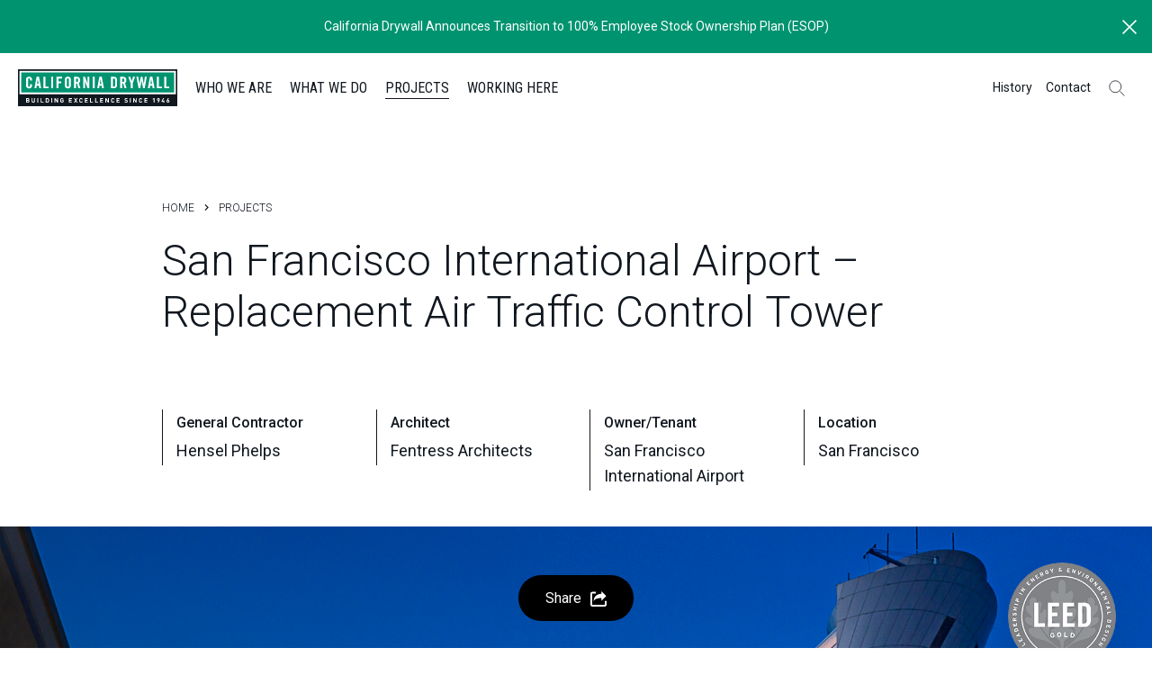

--- FILE ---
content_type: text/html; charset=UTF-8
request_url: https://www.caldrywall.com/project/sfo-air-traffic-control-tower/
body_size: 17574
content:
<!DOCTYPE html>
<html lang="en" class="">
	<head>
		<meta charset="utf-8">
		<meta name="viewport" content="width=device-width, initial-scale=1, maximum-scale=1, viewport-fit=cover, user-scalable=no, shrink-to-fit=no">
		<meta name="HandheldFriendly" content="true">
		<link rel="preconnect" href="https://fonts.googleapis.com">
		<link rel="preconnect" href="https://fonts.gstatic.com" crossorigin>
		<meta name='robots' content='index, follow, max-image-preview:large, max-snippet:-1, max-video-preview:-1' />
	<style>img:is([sizes="auto" i], [sizes^="auto," i]) { contain-intrinsic-size: 3000px 1500px }</style>
	
	<!-- This site is optimized with the Yoast SEO plugin v26.2 - https://yoast.com/wordpress/plugins/seo/ -->
	<title>San Francisco International Airport - Replacement Air Traffic Control Tower in San Francisco (San Francisco International Airport) | California Drywall</title>
	<meta name="description" content="The air traffic control tower has 13 control stations, a 270 degree unobstructed view of the taxiways and runways, and can withstand a magnitude 8 earthquake. " />
	<link rel="canonical" href="https://www.caldrywall.com/project/sfo-air-traffic-control-tower/" />
	<meta property="og:locale" content="en_US" />
	<meta property="og:type" content="article" />
	<meta property="og:title" content="San Francisco International Airport - Replacement Air Traffic Control Tower in San Francisco (San Francisco International Airport) | California Drywall" />
	<meta property="og:description" content="The air traffic control tower has 13 control stations, a 270 degree unobstructed view of the taxiways and runways, and can withstand a magnitude 8 earthquake. " />
	<meta property="og:url" content="https://www.caldrywall.com/project/sfo-air-traffic-control-tower/" />
	<meta property="og:site_name" content="California Drywall" />
	<meta property="article:modified_time" content="2023-03-23T21:04:18+00:00" />
	<meta property="og:image" content="https://www.caldrywall.com/wp-content/uploads/2023/03/SFO-ATC-22.jpeg" />
	<meta property="og:image:width" content="1998" />
	<meta property="og:image:height" content="1332" />
	<meta property="og:image:type" content="image/jpeg" />
	<meta name="twitter:card" content="summary_large_image" />
	<meta name="twitter:image" content="https://caldrywall-website.s3.us-west-1.amazonaws.com/wp-content/uploads/2023/01/15071901/default_share_image.jpg" />
	<!-- / Yoast SEO plugin. -->


<link rel='dns-prefetch' href='//cdn.jsdelivr.net' />
<link rel='dns-prefetch' href='//cdnjs.cloudflare.com' />
<link rel='dns-prefetch' href='//fonts.googleapis.com' />
<script type="text/javascript">
/* <![CDATA[ */
window._wpemojiSettings = {"baseUrl":"https:\/\/s.w.org\/images\/core\/emoji\/16.0.1\/72x72\/","ext":".png","svgUrl":"https:\/\/s.w.org\/images\/core\/emoji\/16.0.1\/svg\/","svgExt":".svg","source":{"concatemoji":"https:\/\/www.caldrywall.com\/wp-includes\/js\/wp-emoji-release.min.js?ver=6.8.3"}};
/*! This file is auto-generated */
!function(s,n){var o,i,e;function c(e){try{var t={supportTests:e,timestamp:(new Date).valueOf()};sessionStorage.setItem(o,JSON.stringify(t))}catch(e){}}function p(e,t,n){e.clearRect(0,0,e.canvas.width,e.canvas.height),e.fillText(t,0,0);var t=new Uint32Array(e.getImageData(0,0,e.canvas.width,e.canvas.height).data),a=(e.clearRect(0,0,e.canvas.width,e.canvas.height),e.fillText(n,0,0),new Uint32Array(e.getImageData(0,0,e.canvas.width,e.canvas.height).data));return t.every(function(e,t){return e===a[t]})}function u(e,t){e.clearRect(0,0,e.canvas.width,e.canvas.height),e.fillText(t,0,0);for(var n=e.getImageData(16,16,1,1),a=0;a<n.data.length;a++)if(0!==n.data[a])return!1;return!0}function f(e,t,n,a){switch(t){case"flag":return n(e,"\ud83c\udff3\ufe0f\u200d\u26a7\ufe0f","\ud83c\udff3\ufe0f\u200b\u26a7\ufe0f")?!1:!n(e,"\ud83c\udde8\ud83c\uddf6","\ud83c\udde8\u200b\ud83c\uddf6")&&!n(e,"\ud83c\udff4\udb40\udc67\udb40\udc62\udb40\udc65\udb40\udc6e\udb40\udc67\udb40\udc7f","\ud83c\udff4\u200b\udb40\udc67\u200b\udb40\udc62\u200b\udb40\udc65\u200b\udb40\udc6e\u200b\udb40\udc67\u200b\udb40\udc7f");case"emoji":return!a(e,"\ud83e\udedf")}return!1}function g(e,t,n,a){var r="undefined"!=typeof WorkerGlobalScope&&self instanceof WorkerGlobalScope?new OffscreenCanvas(300,150):s.createElement("canvas"),o=r.getContext("2d",{willReadFrequently:!0}),i=(o.textBaseline="top",o.font="600 32px Arial",{});return e.forEach(function(e){i[e]=t(o,e,n,a)}),i}function t(e){var t=s.createElement("script");t.src=e,t.defer=!0,s.head.appendChild(t)}"undefined"!=typeof Promise&&(o="wpEmojiSettingsSupports",i=["flag","emoji"],n.supports={everything:!0,everythingExceptFlag:!0},e=new Promise(function(e){s.addEventListener("DOMContentLoaded",e,{once:!0})}),new Promise(function(t){var n=function(){try{var e=JSON.parse(sessionStorage.getItem(o));if("object"==typeof e&&"number"==typeof e.timestamp&&(new Date).valueOf()<e.timestamp+604800&&"object"==typeof e.supportTests)return e.supportTests}catch(e){}return null}();if(!n){if("undefined"!=typeof Worker&&"undefined"!=typeof OffscreenCanvas&&"undefined"!=typeof URL&&URL.createObjectURL&&"undefined"!=typeof Blob)try{var e="postMessage("+g.toString()+"("+[JSON.stringify(i),f.toString(),p.toString(),u.toString()].join(",")+"));",a=new Blob([e],{type:"text/javascript"}),r=new Worker(URL.createObjectURL(a),{name:"wpTestEmojiSupports"});return void(r.onmessage=function(e){c(n=e.data),r.terminate(),t(n)})}catch(e){}c(n=g(i,f,p,u))}t(n)}).then(function(e){for(var t in e)n.supports[t]=e[t],n.supports.everything=n.supports.everything&&n.supports[t],"flag"!==t&&(n.supports.everythingExceptFlag=n.supports.everythingExceptFlag&&n.supports[t]);n.supports.everythingExceptFlag=n.supports.everythingExceptFlag&&!n.supports.flag,n.DOMReady=!1,n.readyCallback=function(){n.DOMReady=!0}}).then(function(){return e}).then(function(){var e;n.supports.everything||(n.readyCallback(),(e=n.source||{}).concatemoji?t(e.concatemoji):e.wpemoji&&e.twemoji&&(t(e.twemoji),t(e.wpemoji)))}))}((window,document),window._wpemojiSettings);
/* ]]> */
</script>
<style id='wp-emoji-styles-inline-css' type='text/css'>

	img.wp-smiley, img.emoji {
		display: inline !important;
		border: none !important;
		box-shadow: none !important;
		height: 1em !important;
		width: 1em !important;
		margin: 0 0.07em !important;
		vertical-align: -0.1em !important;
		background: none !important;
		padding: 0 !important;
	}
</style>
<style id='classic-theme-styles-inline-css' type='text/css'>
/*! This file is auto-generated */
.wp-block-button__link{color:#fff;background-color:#32373c;border-radius:9999px;box-shadow:none;text-decoration:none;padding:calc(.667em + 2px) calc(1.333em + 2px);font-size:1.125em}.wp-block-file__button{background:#32373c;color:#fff;text-decoration:none}
</style>
<style id='safe-svg-svg-icon-style-inline-css' type='text/css'>
.safe-svg-cover{text-align:center}.safe-svg-cover .safe-svg-inside{display:inline-block;max-width:100%}.safe-svg-cover svg{fill:currentColor;height:100%;max-height:100%;max-width:100%;width:100%}

</style>
<link rel='stylesheet' id='lib-bootstrap-grid-css' href='https://www.caldrywall.com/wp-content/themes/caldrywall/assets/lib/bootstrap-grid/4.3.1/bootstrap-grid.css?ver=4.3.1' type='text/css' media='all' />
<link rel='stylesheet' id='lib-flickity-css' href='https://www.caldrywall.com/wp-content/themes/caldrywall/assets/lib/flickity/2.3.0/flickity.min.css?ver=2.3.0' type='text/css' media='all' />
<link rel='stylesheet' id='lib-flickity-fade-css' href='https://www.caldrywall.com/wp-content/themes/caldrywall/assets/lib/flickity-fade/1.0.0/flickity-fade.css?ver=1.0.0' type='text/css' media='all' />
<link rel='stylesheet' id='lib-fancybox-css' href='https://www.caldrywall.com/wp-content/themes/caldrywall/assets/lib/fancybox/4.0.31/fancybox.css?ver=4.0.31' type='text/css' media='all' />
<link rel='stylesheet' id='lib-select2-css' href='https://cdn.jsdelivr.net/npm/select2@4.1.0-rc.0/dist/css/select2.min.css?ver=4.1.0' type='text/css' media='all' />
<link rel='stylesheet' id='lib-googlefont-css' href='https://fonts.googleapis.com/css2?family=Roboto+Condensed&#038;family=Roboto%3Awght%40300%3B400%3B500%3B700&#038;display=swap&#038;ver=1.0.0' type='text/css' media='all' />
<link rel='stylesheet' id='main-css' href='https://www.caldrywall.com/wp-content/themes/caldrywall/assets/css/main.css?ver=1761716708' type='text/css' media='all' />
<script type="text/javascript" id="nktheme-bugherd-js-after">
/* <![CDATA[ */
document.addEventListener("focus",e=>{e.srcElement?.tagName==="BUGHERD-SIDEBAR"&&e.stopImmediatePropagation()},!0);
/* ]]> */
</script>
<link rel="https://api.w.org/" href="https://www.caldrywall.com/wp-json/" /><link rel="EditURI" type="application/rsd+xml" title="RSD" href="https://www.caldrywall.com/xmlrpc.php?rsd" />
<link rel='shortlink' href='https://www.caldrywall.com/?p=5969' />
<link rel="icon" href="https://caldrywall-website.s3.us-west-1.amazonaws.com/wp-content/uploads/2022/09/15073112/favicon.png" sizes="32x32" />
<link rel="icon" href="https://caldrywall-website.s3.us-west-1.amazonaws.com/wp-content/uploads/2022/09/15073112/favicon.png" sizes="192x192" />
<link rel="apple-touch-icon" href="https://caldrywall-website.s3.us-west-1.amazonaws.com/wp-content/uploads/2022/09/15073112/favicon.png" />
<meta name="msapplication-TileImage" content="https://caldrywall-website.s3.us-west-1.amazonaws.com/wp-content/uploads/2022/09/15073112/favicon.png" />
				<!-- Google Tag Manager --><script>(function(w,d,s,l,i){w[l]=w[l]||[];w[l].push({'gtm.start':new Date().getTime(),event:'gtm.js'});var f=d.getElementsByTagName(s)[0],j=d.createElement(s),dl=l!='dataLayer'?'&l='+l:'';j.async=true;j.src='https://www.googletagmanager.com/gtm.js?id='+i+dl;f.parentNode.insertBefore(j,f);})(window,document,'script','dataLayer','GTM-TSHMZLN');</script><!-- End Google Tag Manager -->
		 	</head>
	<body class="">
				<!-- Google Tag Manager (noscript) --><noscript><iframe src="https://www.googletagmanager.com/ns.html?id=GTM-TSHMZLN" height="0" width="0" style="display:none;visibility:hidden"></iframe></noscript><!-- End Google Tag Manager (noscript) -->
			
					<div id="site-alert-overlay" class="site-alert-overlay default-overlay" style="display: none;">
				<div class="container-lg px-0">
					<div class="row">
						<div class="col-12">
							<div class="cms-content text-small2 list-basics links--stroke--dark">
								<p>Effective 08/14/2023</p>
<h2 class="mb-4 pb-md-3 font-light">California Drywall, a leading provider of top-quality drywall solutions in the region, is thrilled to announce a significant milestone in the company&#8217;s history.</h2>
<p>California Drywall will be transitioning to a 100 percent Employee Stock Ownership Plan (ESOP), ensuring a bright and sustainable future for the company and its dedicated employees.</p>
<p>The decision to transition to an ESOP comes as part of California Drywall&#8217;s long-term strategic planning, aimed at fostering a strong sense of ownership, dedication, and commitment among its workforce. By providing employees with a stake in the company&#8217;s success, California Drywall aims to further enhance its already exceptional performance and expand its position in the market.</p>
<p>Under the new ESOP structure, the current leadership team, which has been instrumental in the company&#8217;s success, will remain in place. Their expertise, experience, and commitment to excellence will continue to guide California Drywall on its path to continued growth and success.</p>
<p>&#8220;We are excited to announce this transition to a 100 percent ESOP, which reflects our belief in the immense potential of our employees and their contributions to the company&#8221; said Paul Gutierrez, President of California Drywall.</p>
<p>&#8220;This move reaffirms our commitment to the well-being and success of our team, and we firmly believe that by empowering our employees through ownership, we will forge an even stronger and more prosperous future together.&#8221;</p>
<p>In conjunction with this announcement, the previous owner, Steve Eckstrom, will be retiring from his position at California Drywall. Steve has been a driving force behind the company&#8217;s success, and his dedication and vision have played a pivotal role in establishing California Drywall as a trusted industry leader. The entire California Drywall team extends its heartfelt gratitude to Steve for his outstanding leadership and wishes him a well-deserved and fulfilling retirement.</p>
<p>The transition to a 100 percent ESOP model represents an exciting new chapter for California Drywall as it seeks to build upon its legacy of excellence and innovation in the drywall industry. By investing in the collective strength and expertise of its employees, the company is poised to reach new heights and create a stronger, more vibrant organization.</p>
							</div>
						</div>
					</div>
				</div>
			</div>
		<div class="site-alert site-alert--primary inactive" id="site-alert">
			<div class="container-xxl">
				<div class="site-alert__container">
					<div class="text-small links--stroke--light--hover">
						<p><a href="javascript:;" data-fancybox="site-alert">California Drywall Announces Transition to 100% Employee Stock Ownership Plan (ESOP)</a></p>
					</div>
				</div>
			</div>
			<button class="site-alert__close" aria-label="Close Alert"></button>
		</div>

		<div class="cookies-alert inactive" id="cookies-alert">
	<div class="container">
		<div class="row justify-content-between">
			<div class="col-lg-8 mb-3 mb-lg-0">
				<div class="cms-content text-small">
					<p>Our Website uses cookies. Cookies are small text files held on your computer that help us understand how you use our Website. Our cookies do not store any personal information about you, and you can delete and block cookies via your browser settings at any time. By clicking “Ok” you agree to accept our use of cookies. Learn more by reviewing our <a href="/privacy-policy">privacy policy</a>.</p>
				</div>
			</div>
			<div class="col-auto">
				<button class="btn btn--dark cookies-alert-close" href="javascript:;">
					<div class="btn__text"><span>Ok</span><span aria-hidden="true">Ok</span><span aria-hidden="true">Ok</span></div>
				</button>
			</div>
		</div>
	</div>
	<button class="cookies-alert__x cookies-alert-close" aria-label="Close Alert"></button>
</div>
		
		<a class="skip-to-content-link" href="#skipped-to-content">Skip to content</a>

		<div class="header-wrap">
			<header class="header">
				<div class="header__submenu-bg"></div>
				<div class="container-xxl d-flex justify-content-between align-items-center fit-height">
					<div class="d-flex fit-height">
												<a class="header__logo" href="/" aria-label="Homepage">
													<img alt="California Drywall Logo" src="https://www.caldrywall.com/wp-content/themes/caldrywall/assets/img/logo-california-drywall.svg">
												</a>
																		<ul class="header__nav">
							<li class="header__nav-item has-submenu">
								<a class="header__nav-link" id="who-we-are-trigger" href="https://www.caldrywall.com/who-we-are/" role="button" aria-controls="who-we-are" aria-haspopup="true" aria-expanded="false">Who We Are</a>
								<div class="header__submenu" id="who-we-are" role="menu" aria-labelledby="who-we-are-trigger">
									<nav>
										<ul>
											<li class="header__submenu-item"><a class="header__submenu-link" href="https://www.caldrywall.com/who-we-are/">Overview</a></li>
											<li class="header__submenu-item"><a class="header__submenu-link" href="https://www.caldrywall.com/who-we-are/why-california-drywall/">Why California Drywall</a></li>
											<li class="header__submenu-item"><a class="header__submenu-link" href="https://www.caldrywall.com/who-we-are/executive-leadership/">Executive Leadership</a></li>
											<li class="header__submenu-item"><a class="header__submenu-link" href="https://www.caldrywall.com/who-we-are/clients-and-partners/">Clients &#038; Partners</a></li>
											<li class="header__submenu-item"><a class="header__submenu-link" href="https://www.caldrywall.com/who-we-are/innovation/">Innovation</a></li>
											<li class="header__submenu-item"><a class="header__submenu-link" href="https://www.caldrywall.com/who-we-are/safety/">Safety</a></li>
											<li class="header__submenu-item"><a class="header__submenu-link" href="https://www.caldrywall.com/who-we-are/awards-and-recognition/">Awards &#038; Recognition</a></li>
											<li class="header__submenu-item"><a class="header__submenu-link" href="https://www.caldrywall.com/who-we-are/caldrywall-social/">#CalDrywall</a></li>
										</ul>
									</nav>
								</div>
							</li>
							<li class="header__nav-item has-megamenu">
								<a class="header__nav-link" id="menu-what-we-do-trigger" href="https://www.caldrywall.com/what-we-do/" role="button" aria-controls="menu-what-we-do" aria-haspopup="true" aria-expanded="false">What We Do</a>
							</li>
							<li class="header__nav-item current-menu-item"><a class="header__nav-link" href="https://www.caldrywall.com/projects/">Projects</a>
							</li>
							<li class="header__nav-item has-submenu">
								<a class="header__nav-link" id="working-here-trigger" href="https://www.caldrywall.com/working-here/" role="button" aria-controls="working-here" aria-haspopup="true" aria-expanded="false">Working Here</a>
								<div class="header__submenu" id="working-here" role="menu" aria-labelledby="working-here-trigger">
									<nav>
										<ul>
											<li class="header__submenu-item"><a class="header__submenu-link" href="https://www.caldrywall.com/working-here/">Overview</a></li>
											<li class="header__submenu-item"><a class="header__submenu-link" href="https://www.caldrywall.com/working-here/benefits/">Benefits</a></li>
																						<li class="header__submenu-item"><a class="header__submenu-link" href="https://www.caldrywall.com/working-here/open-positions/">Open Positions</a></li>
										</ul>
									</nav>
								</div>
							</li>
						</ul>
											</div>
										<div class="d-flex order-first order-lg-last">
						<ul class="header__nav-extra">							<li class="header__nav-extra-item"><a class="header__nav-extra-link" href="https://www.caldrywall.com/history/"><span>History</span></a></li>
							<li class="header__nav-extra-item"><a class="header__nav-extra-link" href="https://www.caldrywall.com/contact/"><span>Contact</span></a></li>
						</ul>
						<button class="header__search search-panel-toggle" aria-expanded="false" aria-controls="searchPanel" aria-label="Search">
							<svg width="18" height="18" viewbox="0 0 23 23" role="presentation">
								<g fill="none" fill-rule="evenodd" stroke="#11171F" stroke-width="1">
									<circle cx="9.291" cy="9.291" r="8.291"></circle>
									<path d="m22.286 22.286-6.429-6.429"></path>
								</g>
							</svg>
						</button>
					</div>
					<button class="menu-panel-toggle d-lg-none" aria-label="Open/Close Menu" aria-expanded="false" aria-controls="menuPanel">
						<div class="menu-panel-toggle__icon"><span></span><span></span></div>
					</button>
									</div>
								<div class="header__megamenu" id="menu-what-we-do" role="menu" aria-labelledby="menu-what-we-do-trigger">
					<div class="container">
						<div class="row">
							<div class="col-lg-4">
								<a class="header__megamenu__link-box hover--link-arrow" href="https://www.caldrywall.com/what-we-do/">
									<h3 class="mb-4 font-light text-medium2">Comprehensive Specialty Solutions</h3>
									<div class="link-arrow">
										<span class="link--stroke--secondary--hover">All Solutions</span>
									</div>
								</a>
								<a class="header__megamenu__link-box hover--link-arrow" href="https://www.caldrywall.com/what-we-do/prefabrication/">
									<h3 class="mb-4 font-light text-medium2">Manufacturing <br/>Excellence</h3>
									<div class="link-arrow">
										<span class="link--stroke--secondary--hover">Prefabrication &#038; Manufacturing</span>
									</div>
								</a>
							</div>
							<div class="col-lg-7 offset-lg-1">
								<div class="row">
									<div class="col-lg-6">
																				<h4 class="mb-3 color-primary pre-headline font-cond text-small">Scopes</h4>
										<nav>
											<ul>
																								<li class="header__submenu-item">
													<a class="header__submenu-link" href="https://www.caldrywall.com/scope/acoustical-specialty-ceilings/">Acoustical &amp; Specialty Ceilings</a>
												</li>
																								<li class="header__submenu-item">
													<a class="header__submenu-link" href="https://www.caldrywall.com/scope/fireproofing-intumescent/">Fireproofing + Intumescent</a>
												</li>
																								<li class="header__submenu-item">
													<a class="header__submenu-link" href="https://www.caldrywall.com/scope/insulation-firestop/">Insulation &amp; Firestop</a>
												</li>
																								<li class="header__submenu-item">
													<a class="header__submenu-link" href="https://www.caldrywall.com/scope/lath-plaster-eifs/">Lath &amp; Plaster/EIFS</a>
												</li>
																								<li class="header__submenu-item">
													<a class="header__submenu-link" href="https://www.caldrywall.com/scope/metal-framing-and-drywall/">Metal Framing, Drywall and Taping</a>
												</li>
																								<li class="header__submenu-item">
													<a class="header__submenu-link" href="https://www.caldrywall.com/scope/miscellaneous-metals/">Miscellaneous Metals</a>
												</li>
																								<li class="header__submenu-item">
													<a class="header__submenu-link" href="https://www.caldrywall.com/scope/paint/">Paint</a>
												</li>
																								<li class="header__submenu-item">
													<a class="header__submenu-link" href="https://www.caldrywall.com/scope/powder-coating/">Powder Coating</a>
												</li>
																								<li class="header__submenu-item">
													<a class="header__submenu-link" href="https://www.caldrywall.com/scope/rain-screen-systems/">Rain Screen Systems</a>
												</li>
																								<li class="header__submenu-item">
													<a class="header__submenu-link" href="https://www.caldrywall.com/scope/strut-systems/">Strut Systems</a>
												</li>
																							</ul>
										</nav>
																			</div>
									<div class="col-lg-6">
																				<h4 class="mb-3 color-primary pre-headline font-cond text-small">Services</h4>
										<nav>
											<ul>
																								<li class="header__submenu-item">
													<a class="header__submenu-link" href="https://www.caldrywall.com/service/building-information-modeling-vdc/">BIM/VDC</a>
												</li>
																								<li class="header__submenu-item">
													<a class="header__submenu-link" href="https://www.caldrywall.com/service/engineering/">Cold-Formed Steel Engineering</a>
												</li>
																								<li class="header__submenu-item">
													<a class="header__submenu-link" href="https://www.caldrywall.com/service/design-build-design-assist/">Design-Build + Design-Assist</a>
												</li>
																								<li class="header__submenu-item">
													<a class="header__submenu-link" href="https://www.caldrywall.com/service/integrated-project-delivery-ipd/">Integrated Project Delivery (IPD)</a>
												</li>
																								<li class="header__submenu-item">
													<a class="header__submenu-link" href="https://www.caldrywall.com/service/preconstruction/">Preconstruction</a>
												</li>
																							</ul>
										</nav>
																			</div>
								</div>
							</div>
						</div>
					</div>
				</div>
							</header>
		</div>
		<div class="header-reserved-space"></div>
				<div class="search-panel" id="searchPanel">
			<div class="container-xxl py-3 d-flex justify-content-between p-relative">
				<img class="search-panel__logo" alt="Logo" src="https://www.caldrywall.com/wp-content/themes/caldrywall/assets/img/logo-california-drywall.svg">
				<button class="search-panel__close" aria-label="Close Search">
					<svg width="24" height="24" viewbox="0 0 25.557 25.557" fill="none" stroke="#fff" stroke-miterlimit="10" stroke-width="2" role="presentation">
						<path d="M24.85.707.707 24.85M.707.707 24.85 24.85"></path>
					</svg>
				</button>
			</div>
			<div class="container-md px-lg-5">
				<form class="search-panel__form" role="search" aria-label="Sitewide" method="get" action="/">
					<input type="text" name="s" value="" placeholder="Enter Search" aria-label="Search Terms"/>
					<button type="submit" aria-label="Search">
						<svg width="18" height="18" viewbox="0 0 23 23" role="presentation">
							<g fill="none" fill-rule="evenodd" stroke="#fff" stroke-width="1">
								<circle cx="9.291" cy="9.291" r="8.291"></circle>
								<path d="m22.286 22.286-6.429-6.429"></path>
							</g>
						</svg>
					</button>
				</form>
								<div class="mt-5 mt-md-6">
					<h3 class="mb-3 pre-headline">Popular Searches</h3>
					<div class="cms-content cms-content--light font-light">
						<ul>
														<li><a href="/what-we-do/prefabrication/">What Are California Drywall&#039;s Prefabrication Capabilities?</a></li>
														<li><a href="/working-here/open-positions/">Is California Drywall Hiring?</a></li>
														<li><a href="/projects/">Where Can I Find Your Projects?</a></li>
														<li><a href="/who-we-are/clients-and-partners/">Who Are Your Clients?</a></li>
													</ul>
					</div>
				</div>
							</div>
		</div>
		<div class="menu-panel" id="menuPanel">
			<nav class="menu-panel__wrap">
				<div class="container">
					<ul class="menu-panel__nav">
						<li class="menu-panel__nav-item">
							<button class="menu-panel__expand-toggle menu-panel__nav-link" aria-expanded="false" aria-controls="mobile-submenu-1">Who We Are								<div class="menu-panel__expand-icon"></div>
							</button>
							<div class="menu-panel__subnav" id="mobile-submenu-1">
								<nav class="mt-3 mb-2">
									<ul>
										<li class="menu-panel__subnav-item"><a class="menu-panel__subnav-link" href="https://www.caldrywall.com/who-we-are/">Overview</a></li>
										<li class="menu-panel__subnav-item"><a class="menu-panel__subnav-link" href="https://www.caldrywall.com/who-we-are/why-california-drywall/">Why California Drywall</a></li>
										<li class="menu-panel__subnav-item"><a class="menu-panel__subnav-link" href="https://www.caldrywall.com/who-we-are/executive-leadership/">Executive Leadership</a></li>
										<li class="menu-panel__subnav-item"><a class="menu-panel__subnav-link" href="https://www.caldrywall.com/who-we-are/clients-and-partners/">Clients &#038; Partners</a></li>
										<li class="menu-panel__subnav-item"><a class="menu-panel__subnav-link" href="https://www.caldrywall.com/who-we-are/innovation/">Innovation</a></li>
										<li class="menu-panel__subnav-item"><a class="menu-panel__subnav-link" href="https://www.caldrywall.com/who-we-are/safety/">Safety</a></li>
										<li class="menu-panel__subnav-item"><a class="menu-panel__subnav-link" href="https://www.caldrywall.com/who-we-are/awards-and-recognition/">Awards &#038; Recognition</a></li>
										<li class="menu-panel__subnav-item"><a class="menu-panel__subnav-link" href="https://www.caldrywall.com/who-we-are/caldrywall-social/">#CalDrywall</a></li>
									</ul>
								</nav>
							</div>
						</li>
						<li class="menu-panel__nav-item">
							<button class="menu-panel__expand-toggle menu-panel__nav-link" aria-expanded="false" aria-controls="mobile-submenu-2">What We Do								<div class="menu-panel__expand-icon"></div>
							</button>
							<div class="menu-panel__subnav" id="mobile-submenu-2">
								<div class="mt-3"></div>
								<a class="link-arrow" href="https://www.caldrywall.com/what-we-do/"><span class="link--stroke--secondary--hover">All Solutions</span></a>
								<div class="my-2 divider opacity-1"></div>
								<a class="link-arrow" href="https://www.caldrywall.com/what-we-do/prefabrication/"><span class="link--stroke--secondary--hover">Prefabrication &#038; Manufacturing</span></a>
								<div class="my-2 divider opacity-1"></div>
																<h3 class="mt-3 mb-1 color-primary pre-headline font-cond text-small2">Scopes</h3>
								<nav class="mb-3">
									<ul>
																				<li class="menu-panel__subnav-item">
											<a class="menu-panel__subnav-link" href="https://www.caldrywall.com/scope/acoustical-specialty-ceilings/">Acoustical &amp; Specialty Ceilings</a>
										</li>
																				<li class="menu-panel__subnav-item">
											<a class="menu-panel__subnav-link" href="https://www.caldrywall.com/scope/fireproofing-intumescent/">Fireproofing + Intumescent</a>
										</li>
																				<li class="menu-panel__subnav-item">
											<a class="menu-panel__subnav-link" href="https://www.caldrywall.com/scope/insulation-firestop/">Insulation &amp; Firestop</a>
										</li>
																				<li class="menu-panel__subnav-item">
											<a class="menu-panel__subnav-link" href="https://www.caldrywall.com/scope/lath-plaster-eifs/">Lath &amp; Plaster/EIFS</a>
										</li>
																				<li class="menu-panel__subnav-item">
											<a class="menu-panel__subnav-link" href="https://www.caldrywall.com/scope/metal-framing-and-drywall/">Metal Framing, Drywall and Taping</a>
										</li>
																				<li class="menu-panel__subnav-item">
											<a class="menu-panel__subnav-link" href="https://www.caldrywall.com/scope/miscellaneous-metals/">Miscellaneous Metals</a>
										</li>
																				<li class="menu-panel__subnav-item">
											<a class="menu-panel__subnav-link" href="https://www.caldrywall.com/scope/paint/">Paint</a>
										</li>
																				<li class="menu-panel__subnav-item">
											<a class="menu-panel__subnav-link" href="https://www.caldrywall.com/scope/powder-coating/">Powder Coating</a>
										</li>
																				<li class="menu-panel__subnav-item">
											<a class="menu-panel__subnav-link" href="https://www.caldrywall.com/scope/rain-screen-systems/">Rain Screen Systems</a>
										</li>
																				<li class="menu-panel__subnav-item">
											<a class="menu-panel__subnav-link" href="https://www.caldrywall.com/scope/strut-systems/">Strut Systems</a>
										</li>
																			</ul>
								</nav>
								<div class="my-2 divider opacity-1"></div>
																								<h3 class="mt-3 mb-1 color-primary pre-headline font-cond text-small2">Services</h3>
								<nav class="mb-3">
									<ul>
																				<li class="menu-panel__subnav-item"><a class="menu-panel__subnav-link" href="https://www.caldrywall.com/service/building-information-modeling-vdc/">BIM/VDC</a></li>
																				<li class="menu-panel__subnav-item"><a class="menu-panel__subnav-link" href="https://www.caldrywall.com/service/engineering/">Cold-Formed Steel Engineering</a></li>
																				<li class="menu-panel__subnav-item"><a class="menu-panel__subnav-link" href="https://www.caldrywall.com/service/design-build-design-assist/">Design-Build + Design-Assist</a></li>
																				<li class="menu-panel__subnav-item"><a class="menu-panel__subnav-link" href="https://www.caldrywall.com/service/integrated-project-delivery-ipd/">Integrated Project Delivery (IPD)</a></li>
																				<li class="menu-panel__subnav-item"><a class="menu-panel__subnav-link" href="https://www.caldrywall.com/service/preconstruction/">Preconstruction</a></li>
																			</ul>
								</nav>
															</div>
						</li>
						<li class="menu-panel__nav-item"><a class="menu-panel__nav-link" href="https://www.caldrywall.com/projects/">Projects</a></li>
						<li class="menu-panel__nav-item">
							<button class="menu-panel__expand-toggle menu-panel__nav-link" aria-expanded="false" aria-controls="mobile-submenu-4">Working Here								<div class="menu-panel__expand-icon"></div>
							</button>
							<div class="menu-panel__subnav" id="mobile-submenu-4">
								<nav class="mt-3 mb-2">
									<ul>
										<li class="menu-panel__subnav-item"><a class="menu-panel__subnav-link" href="https://www.caldrywall.com/working-here/">Overview</a></li>
										<li class="menu-panel__subnav-item"><a class="menu-panel__subnav-link" href="https://www.caldrywall.com/working-here/benefits/">Benefits</a></li>
																				<li class="menu-panel__subnav-item"><a class="menu-panel__subnav-link" href="https://www.caldrywall.com/working-here/open-positions/">Open Positions</a></li>
									</ul>
								</nav>
							</div>
						</li>
						<li class="menu-panel__nav-item"><a class="menu-panel__nav-link" href="/">Home</a></li>
					</ul>
					<ul class="mt-2 menu-panel__nav-extra">						<li><a class="menu-panel__nav-extra-link" href="https://www.caldrywall.com/history/">History</a></li>
						<li><a class="menu-panel__nav-extra-link" href="https://www.caldrywall.com/contact/">Contact</a></li>
					</ul>
					<div class="mt-4 px-1">
							<address>
				<a class="social-media-site mr-2 mb-2 social-media-site--dark" href="https://www.facebook.com/caldrywall/" target="_blank" aria-label="Facebook">
			<svg width="6" height="12" viewbox="0 0 8 16" fill="#11171F" role="presentation"><path d="M2,16V8.664H0V6H2V3.664C2,1.781,3.188,0,6,0A13.158,13.158,0,0,1,8,.148L7.891,2.664H6.164C5.148,2.664,5,3.219,5,4V6H8L7.8,8.664H5V16Z"></path></svg>		</a>
				<a class="social-media-site mr-2 mb-2 social-media-site--dark" href="https://www.instagram.com/californiadrywall/" target="_blank" aria-label="Instagram">
			<svg width="12" height="12" viewbox="0 0 16 16" fill="#11171F" role="presentation"><path d="M8,16c-2.188,0-2.445-.008-3.3-.048A5.911,5.911,0,0,1,2.76,15.58a3.908,3.908,0,0,1-1.417-.923A3.9,3.9,0,0,1,.42,13.241,5.9,5.9,0,0,1,.048,11.3C.009,10.426,0,10.138,0,8S.009,5.574.048,4.7A5.911,5.911,0,0,1,.42,2.76a3.908,3.908,0,0,1,.923-1.417A3.908,3.908,0,0,1,2.76.42,5.911,5.911,0,0,1,4.7.048C5.574.009,5.861,0,8,0s2.425.009,3.3.048A5.9,5.9,0,0,1,13.241.42a3.9,3.9,0,0,1,1.416.923A3.908,3.908,0,0,1,15.58,2.76,5.911,5.911,0,0,1,15.952,4.7c.04.854.048,1.11.048,3.3s-.008,2.444-.048,3.3a5.9,5.9,0,0,1-.372,1.943,4.1,4.1,0,0,1-2.339,2.339,5.9,5.9,0,0,1-1.943.372C10.444,15.991,10.188,16,8,16ZM8,1.441c-2.125,0-2.379.008-3.233.047a4.408,4.408,0,0,0-1.486.276,2.494,2.494,0,0,0-.92.6,2.494,2.494,0,0,0-.6.92,4.408,4.408,0,0,0-.276,1.486C1.449,5.621,1.441,5.876,1.441,8s.008,2.379.047,3.233a4.385,4.385,0,0,0,.276,1.484,2.475,2.475,0,0,0,.6.92,2.5,2.5,0,0,0,.92.6,4.449,4.449,0,0,0,1.486.275c.853.039,1.108.047,3.233.047s2.379-.008,3.233-.047a4.426,4.426,0,0,0,1.484-.275,2.651,2.651,0,0,0,1.519-1.519,4.426,4.426,0,0,0,.275-1.484c.039-.853.047-1.108.047-3.233s-.008-2.379-.047-3.233a4.449,4.449,0,0,0-.275-1.486,2.5,2.5,0,0,0-.6-.92,2.475,2.475,0,0,0-.92-.6,4.385,4.385,0,0,0-1.484-.276C10.38,1.449,10.125,1.441,8,1.441ZM8,12.108A4.108,4.108,0,1,1,12.108,8,4.113,4.113,0,0,1,8,12.108ZM8,5.333A2.667,2.667,0,1,0,10.667,8,2.669,2.669,0,0,0,8,5.333ZM12.27,4.69a.96.96,0,1,1,.96-.96A.961.961,0,0,1,12.27,4.69Z"></path></svg>		</a>
				<a class="social-media-site mr-2 mb-2 social-media-site--dark" href="https://www.linkedin.com/company/californiadrywallco/" target="_blank" aria-label="LinkedIn">
			<svg width="11" height="11" viewbox="0 0 14.666 14.361" fill="#11171F" role="presentation"><path d="M8.25,14.361H5.192V7.025c0-.018-.05-1.821-.05-2.141H8.149l.1,1.31A3.291,3.291,0,0,1,11,4.583c2.261,0,3.666,1.638,3.666,4.276v5.5H11.609V9.167c0-1.361-.606-2.142-1.662-2.142a1.658,1.658,0,0,0-1.7,1.834v5.5Zm-4.891,0H.308V4.884h3.05v9.474Zm-1.54-11H1.8A1.685,1.685,0,1,1,1.848,0a1.686,1.686,0,1,1-.029,3.359Z"></path></svg>		</a>
				<a class="social-media-site mr-2 mb-2 social-media-site--dark" href="https://twitter.com/caldrywall" target="_blank" aria-label="Twitter">
			<svg viewBox="0 0 30 30" width="16" height="16" fill="#fff"><path d="M26.37,26l-8.795-12.822l0.015,0.012L25.52,4h-2.65l-6.46,7.48L11.28,4H4.33l8.211,11.971L12.54,15.97L3.88,26h2.65 l7.182-8.322L19.42,26H26.37z M10.23,6l12.34,18h-2.1L8.12,6H10.23z"/></svg>		</a>
				<a class="social-media-site mr-2 mb-2 social-media-site--dark" href="https://www.youtube.com/channel/UCu4dgYIJaUpe9mJcgcaLhng" target="_blank" aria-label="Youtube">
			<svg width="13" height="10" viewBox="0 0 13 10" fill="#11171F" role="presentation"><path fill-rule="evenodd" d="M10.234957,9.6152945 L10.234957,13.5366795 C11.371105,12.8825325 12.502846,12.230914 13.6403655,11.575974 C12.5020725,10.920592 11.3707995,10.2692595 10.234957,9.6152945 M11.1165,7 L11.9485,7 C11.959147,7.0012545 11.9697875,7.003497 11.980454,7.0036205 C12.10177,7.005005 12.2231185,7.004719 12.3443955,7.0074555 C12.9194245,7.0204295 13.4944665,7.0327275 14.069424,7.048386 C14.3173275,7.0551395 14.5652635,7.0656565 14.8127575,7.081211 C15.1574395,7.102869 15.5019135,7.1284985 15.8461015,7.156949 C16.089871,7.177099 16.333647,7.203619 16.5716445,7.2616185 C17.1859465,7.411346 17.5989305,7.786409 17.7903035,8.389804 C17.904255,8.749098 17.940603,9.124564 17.980058,9.4981515 C17.9861745,9.5559885 17.9933245,9.6137215 18,9.6715 L18,13.435 C17.997933,13.4433135 17.9948715,13.451523 17.993968,13.45996 C17.9741235,13.646107 17.956528,13.832527 17.9343695,14.0184075 C17.906179,14.2548255 17.8732695,14.4913995 17.80617,14.719959 C17.615941,15.3679505 17.186837,15.7659585 16.5273795,15.9094265 C16.2362055,15.972769 15.938876,15.997937 15.642112,16.019751 C15.293361,16.0454 14.944259,16.0677015 14.594975,16.084166 C14.2163825,16.1020215 13.837478,16.1145665 13.458567,16.1237835 C13.017919,16.134502 12.5771215,16.1389805 12.136389,16.146449 C12.0759065,16.147476 12.0154565,16.1501085 11.955,16.152 L11.1295,16.152 C11.117774,16.1507325 11.106061,16.148529 11.094309,16.148334 C10.622227,16.140313 10.1500735,16.1349895 9.678063,16.1238095 C9.320849,16.1153465 8.963752,16.100754 8.606707,16.086389 C8.3827885,16.07738 8.1588505,16.066759 7.935296,16.0513995 C7.6804895,16.0339015 7.4259105,16.012471 7.171598,15.988772 C6.940003,15.9671855 6.7083755,15.941556 6.482286,15.8849085 C5.9153365,15.742851 5.524121,15.3975905 5.3139045,14.8526825 C5.2301975,14.6357255 5.195416,14.4054435 5.1641315,14.176156 C5.1323985,13.9436055 5.104546,13.7102425 5.08476,13.476405 C5.060203,13.1863035 5.0422175,12.895526 5.027885,12.604716 C5.015418,12.351684 5.012025,12.0982035 5.0044005,11.8449245 C5.0040495,11.8332505 5.0015145,11.8216415 5,11.81 L5,11.3485 C5.0015275,11.334629 5.004069,11.320784 5.0044265,11.306887 C5.0071955,11.19861 5.009126,11.09032 5.01209,10.9820625 C5.0265655,10.45371 5.054548,9.9262025 5.11024,9.400385 C5.139425,9.124811 5.1791075,8.8509985 5.2344875,8.5792725 C5.3026075,8.2450165 5.447564,7.9516975 5.6876155,7.70785 C5.9140755,7.477815 6.1826035,7.321425 6.4996085,7.252265 C6.7570735,7.196092 7.0185945,7.167362 7.280538,7.1454375 C7.5912185,7.1194375 7.9023345,7.097019 8.2136715,7.0809315 C8.5975745,7.061087 8.9817895,7.045175 9.3660695,7.035178 C9.8889815,7.0215735 10.4120885,7.0152425 10.935111,7.0055705 C10.995587,7.0044525 11.056037,7.0018915 11.1165,7" transform="translate(-5 -7)"/></svg>		</a>
			</address>
						</div>
				</div>
			</nav>
		</div>
				<div id="skipped-to-content" tabindex="-1"></div>
		
		<main class="main">

	<section class="pt-4 pt-md-6">
			<div class="container-xxl px-0 p-relative">
		<div class="container">
			<nav aria-label="Breadcrumb">
				<ol class="breadcrumb breadcrumb--dark links--stroke--dark--hover">
					<li class="breadcrumb__item"><a href="/">Home</a></li>
															<li class="breadcrumb__item">
						<a href="https://www.caldrywall.com/projects/">Projects</a>
					</li>
																			</ol>
			</nav>
		</div>
	</div>		<div class="container">
			<h1 class="mb-3 pb-3 pb-md-5 font-light text-big2 text-md-large reveal" data-trigger="inview" data-animation="text-reveal" style="max-width: 1000px">San Francisco International Airport &#8211; Replacement Air Traffic Control Tower</h1>
			<div class="mb-2 pb-4 reveal" data-trigger="inview" data-animation="slide-reveal-btt">
				<div class="row">
					<div class="col-md-6 col-lg-3">
						<div class="sp-metadata">
							<h3 class="mb-1 font-medium text-small2">General Contractor</h3>
							<div>Hensel Phelps</div>
						</div>
					</div>
					<div class="col-md-6 col-lg-3">
						<div class="sp-metadata">
							<h3 class="mb-1 font-medium text-small2">Architect</h3>
							<div>Fentress Architects</div>
						</div>
					</div>
					<div class="col-md-6 col-lg-3">
						<div class="sp-metadata">
							<h3 class="mb-1 font-medium text-small2">Owner/Tenant</h3>
							<div>San Francisco International Airport</div>
						</div>
					</div>
					<div class="col-md-6 col-lg-3">
						<div class="sp-metadata">
							<h3 class="mb-1 font-medium text-small2">Location</h3>
							<div>San Francisco</div>
						</div>
					</div>
				</div>
			</div>
		</div>
	</section>
	
	<section class="hero hero--has-bg hero--has-layer--left">
		<div class="hero__content justify-content-center">
						<div class="sp-certification"><img alt="LEED Certification" src="https://www.caldrywall.com/wp-content/themes/caldrywall/assets/img/leed/gold.png"></div>
						<div class="container-xxl reveal" data-trigger="inview" data-animation="slide-reveal-btt">
				<nav class="links--color--light links--stroke--light--hover text-small2" style="text-shadow: 0 0 3px #000000;">
					<ul>
						<li class="mb-2"><a href="#overview">Overview</a></li>
						<li class="mb-2"><a href="#gallery">Gallery</a></li>																								<li class="mb-2"><a href="#contact-us">Contact Us</a></li>
					</ul>
				</nav>
			</div>
		</div>
		<div class="hero__bg reveal" data-trigger="inview" data-animation="zoom-reveal-out">
			<img alt="" src="https://caldrywall-website.s3.us-west-1.amazonaws.com/wp-content/uploads/2023/03/15064104/SFO-ATC-22.jpeg">
		</div>
	</section>

		<div class="container font-light text-xs opacity-4 pt-3">
		<strong>Photographer: John Swain</strong>
	</div>
		
	<section class="container" id="overview">
		<div class="mb-md-3 pb-5 pb-md-6"></div>
		<div class="row justify-content-between">
			<div class="col-lg-6 mb-5 mb-md-6 mb-lg-0 reveal" data-trigger="inview" data-animation="slide-reveal-btt">
				<div class="cms-content">
					<p>One of the busiest airports in North America, SFO air traffic controllers guide more than 1,000 aircrafts daily on four runways. New technologies and a seismically vulnerable existing tower – located four miles from the San Andreas Fault – necessitated the need for a new tower and base building that complement the architectural features of SFO’s International Terminal and provide a safe, world-class workspace for air traffic controllers.</p>
<p>The 221-foot-tall cantilevered tower features a 650-square-foot controller work area with 13 control stations and a 270 degree unobstructed view of the taxiways and runways. The tower sits atop a three-story, 44,000-square-foot Integrated Facilities Building (IFB), which includes FAA administrative offices and electronic equipment, a roof garden, airport public circulation space and both public and FAA amenities. The seismic design for the tower allows for the structure to withstand a magnitude 8 earthquake.</p>
				</div>
												<div class="row">
										<div class="col-md-6">
						<h3 class="mt-4 pt-md-3 mb-3 font-medium text-small2">Certifications</h3>
						<div class="cms-content">
							<ul>
																<li>LEED Gold</li>
															</ul>
						</div>
					</div>
														</div>
											</div>
			<div class="col-lg-5 reveal" data-trigger="inview" data-animation="mask-reveal-ltr">
								<div class="divider"></div>
				<div class="my-3">
					<h3 class="font-medium text-small2">Completion Year</h3>
					<div>2014</div>
				</div>
												<div class="divider"></div>
				<div class="my-3">
					<h3 class="font-medium text-small2">Size</h3>
					<div>44,000 square feet</div>
				</div>
												<div class="divider"></div>
				<div class="my-3">
					<h3 class="font-medium text-small2">Scope</h3>
					<div class="links--stroke--dark">
																								<a href="https://www.caldrywall.com/scope/fireproofing-intumescent/">Fireproofing + Intumescent</a>					</div>
				</div>
																<div class="divider"></div>
				<div class="my-3">
					<h3 class="font-medium text-small2">Project Type</h3>
					<div class="links--stroke--dark">
																								<a href="https://www.caldrywall.com/projects/#/types=aviation-transportation">Aviation/Transportation</a>					</div>
				</div>
											</div>
		</div>
	</section>
	<div class="py-lg-5"></div>
	
		<div class="py-lg-5"></div>
	<section class="container-xxl" id="gallery">
		<div class="pb-6 py-md-5"></div>
		<div class="row justify-content-between">
			<div class="col-md-7">
				<figure class="cms-media reveal" data-trigger="inview" data-animation="mask-reveal-ltr">
					<a aria-label="Fullscreen" href="javascript:;" data-fancybox-trigger="gallery" data-fancybox-index="0">
						<img src="https://caldrywall-website.s3.us-west-1.amazonaws.com/wp-content/uploads/2023/03/15064104/SFO-ATC-22.jpeg" alt="" srcset="https://caldrywall-website.s3.us-west-1.amazonaws.com/wp-content/uploads/2023/03/15064104/SFO-ATC-22-1024x683.jpeg 1024w, https://caldrywall-website.s3.us-west-1.amazonaws.com/wp-content/uploads/2023/03/15064104/SFO-ATC-22-1280x853.jpeg 1280w, https://caldrywall-website.s3.us-west-1.amazonaws.com/wp-content/uploads/2023/03/15064104/SFO-ATC-22.jpeg 1998w">					</a>
														</figure>
				<div class="pb-4 py-lg-6"></div>
			</div>
						<div class="col-md-5 col-lg-4">
				<figure class="cms-media reveal" data-trigger="inview" data-animation="mask-reveal-ltr">
					<a aria-label="Fullscreen" href="javascript:;" data-fancybox-trigger="gallery" data-fancybox-index="1">
						<img src="https://caldrywall-website.s3.us-west-1.amazonaws.com/wp-content/uploads/2023/03/15064110/SFO-ATC-dk_061915-60-Edit.jpg" alt="" srcset="https://caldrywall-website.s3.us-west-1.amazonaws.com/wp-content/uploads/2023/03/15064110/SFO-ATC-dk_061915-60-Edit-1024x882.jpg 1024w, https://caldrywall-website.s3.us-west-1.amazonaws.com/wp-content/uploads/2023/03/15064110/SFO-ATC-dk_061915-60-Edit-1280x1103.jpg 1280w, https://caldrywall-website.s3.us-west-1.amazonaws.com/wp-content/uploads/2023/03/15064110/SFO-ATC-dk_061915-60-Edit.jpg 2000w">					</a>
														</figure>
				<div class="pb-4 py-lg-6"></div>
			</div>
									<div class="col-md-5 col-lg-4">
				<figure class="cms-media reveal" data-trigger="inview" data-animation="mask-reveal-ltr">
					<a aria-label="Fullscreen" href="javascript:;" data-fancybox-trigger="gallery" data-fancybox-index="2">
						<img src="https://caldrywall-website.s3.us-west-1.amazonaws.com/wp-content/uploads/2023/03/15064102/SFO-ATC-11.jpeg" alt="" srcset="https://caldrywall-website.s3.us-west-1.amazonaws.com/wp-content/uploads/2023/03/15064102/SFO-ATC-11-1024x1536.jpeg 1024w, https://caldrywall-website.s3.us-west-1.amazonaws.com/wp-content/uploads/2023/03/15064102/SFO-ATC-11-1280x1920.jpeg 1280w, https://caldrywall-website.s3.us-west-1.amazonaws.com/wp-content/uploads/2023/03/15064102/SFO-ATC-11.jpeg 1332w">					</a>
														</figure>
				<div class="pb-4 py-lg-6"></div>
			</div>
																	</div>
	</section>
		
		
		
		<section class="hero hero--has-bg">
		<div class="hero__content justify-content-end">
			<div class="py-4 py-md-5"></div>
			<div class="container">
				<div class="row justify-content-end">
					<div class="col-lg-8 col-xl-6">
						<div class="px-4 px-md-5 px-lg-6 py-5 py-lg-6 bg-blur color-dark" style="background: rgba(255,255,255,.7)">
							<div class="mb-4 mb-md-5 text-medium text-md-big">Get the latest news, updates and insights straight to your inbox.</div>
							<form class="email_signup" action="https://www.caldrywall.com/project/sfo-air-traffic-control-tower/" method="post" aria-label="Signup">
								<input type="hidden" name="gtm_data" value='{"event":"newsletter"}'>
								<input type="hidden" name="referrer" value="San Francisco International Airport &#8211; Replacement Air Traffic Control Tower">
								<div class="p-relative d-flex">
									<input type="email" name="email" placeholder="Email Address" required aria-required="true" aria-label="Email">
									<button type="submit" aria-label="Submit">
										<svg width="14" height="14" viewbox="0 0 15 15" fill="none" stroke="#11171F">
											<path d="M13.612 6.92H0M6.652 0l7.346 6.364v1.272L6.652 14"></path>
										</svg>
									</button>
								</div>
							</form>
						</div>
					</div>
				</div>
			</div>
			<div class="pb-6 py-md-5"></div>
		</div>
		<div class="hero__bg reveal" data-trigger="inview" data-animation="zoom-reveal-out">
			<img src="https://caldrywall-website.s3.us-west-1.amazonaws.com/wp-content/uploads/2023/01/15071057/cafe.jpeg" alt="" class="abs-topleft img-cover" srcset="https://caldrywall-website.s3.us-west-1.amazonaws.com/wp-content/uploads/2023/01/15071057/cafe-1600x854.jpeg 1600w, https://caldrywall-website.s3.us-west-1.amazonaws.com/wp-content/uploads/2023/01/15071057/cafe.jpeg 2000w">		</div>
	</section>
	
		
	
	<div class="contact-overlay" id="contact-overlay">
		<div class="row no-gutters fit-height">
			<div class="col-md-5 col-lg-6 d-none d-md-block">
				<figure class="p-relative" style="height: 100vh">
					<img src="https://caldrywall-website.s3.us-west-1.amazonaws.com/wp-content/uploads/2023/01/15071010/CMG_HGA_SAP_001.jpg" alt="" class="abs-topleft img-cover" srcset="https://caldrywall-website.s3.us-west-1.amazonaws.com/wp-content/uploads/2023/01/15071010/CMG_HGA_SAP_001-1600x989.jpg 1600w, https://caldrywall-website.s3.us-west-1.amazonaws.com/wp-content/uploads/2023/01/15071010/CMG_HGA_SAP_001.jpg 1920w">				</figure>
			</div>
			<div class="col-md-7 col-lg-6 d-flex align-items-center">
				<div class="contact-overlay__main-wrap px-3 px-md-5">
					<div class="contact-overlay__main py-5 py-md-6">
						<h3 class="mb-3 font-light text-big3 text-md-large2 text-lg-xl">Reach Out</h3>
						<div class="mb-4 mb-md-5"></div>
						<form class="form general_form nkform nkform__ajax-form" action="https://www.caldrywall.com/project/sfo-air-traffic-control-tower/" method="post" aria-label="Contact form" data-success-scroll="false">
														<input type="hidden" name="action" value="nkform_general_submit">
							<input type="hidden" name="hp_id" value="4971b216">
							<input type="hidden" name="gtm_data" value='{"event":"formSubmission","formName":"popUp"}'>
							<input type="hidden" name="full_name" value="">
							<input type="hidden" name="source" value="San Francisco International Airport &#8211; Replacement Air Traffic Control Tower">
							<div class="nkform__content">
								<div class="nkform__content-inner">
									<div class="nkform__field-hp"><input type="text" id="hp-4971b216-1" name="hp-4971b216-1" maxlength="30" placeholder="Mel Ollam" autocomplete="off" tabindex="-1" aria-label="Leave this field empty"><label for="hp-4971b216-1">Mel Ollam</label></div><div class="nkform__field-hp"><input type="text" id="hp-4971b216-2" name="hp-4971b216-2" maxlength="30" placeholder="Dui Faucibus" autocomplete="off" tabindex="-1" aria-label="Leave this field empty"><label for="hp-4971b216-2">Dui Faucibus</label></div><div class="nkform__field-hp"><input type="text" id="hp-4971b216-3" name="hp-4971b216-3" maxlength="30" placeholder="Etiam Vel" autocomplete="off" tabindex="-1" aria-label="Leave this field empty"><label for="hp-4971b216-3">Etiam Vel</label></div>									<div class="row">
										<div class="col-lg-6">
											<div class="mb-3 field">
												<input id="input-general-first-name" name="first_name" type="text" maxlength="30" placeholder=" " required aria-required="true">
												<label for="input-general-first-name">First Name</label>
											</div>
										</div>
										<div class="col-lg-6">
											<div class="mb-3 field">
												<input id="input-general-last-name" name="last_name" type="text" maxlength="30" placeholder=" " required aria-required="true">
												<label for="input-general-last-name">Last Name</label>
											</div>
										</div>
									</div>
									<div class="row">
										<div class="col-lg-6">
											<div class="mb-3 field">
												<input id="input-general-email" name="email" type="email" placeholder=" " required aria-required="true">
												<label for="input-general-email">Email</label>
											</div>
										</div>
										<div class="col-lg-6">
											<div class="mb-3 field">
												<input id="input-general-phone" name="phone" type="text" maxlength="30" placeholder=" ">
												<label for="input-general-phone">Phone</label>
											</div>
										</div>
									</div>
									<div class="mb-3 field">
										<input id="input-general-company" name="company" type="text" maxlength="60" placeholder=" " required aria-required="true">
										<label for="input-general-company">Company</label>
									</div>
									<div class="mb-3 field">
										<input id="input-general-title" name="title" type="text" maxlength="60" placeholder=" " required aria-required="true">
										<label for="input-general-title">Title</label>
									</div>
									<div class="mb-3 field">
										<input id="input-general-location" name="location" type="text" maxlength="60" placeholder=" ">
										<label for="input-general-location">Project Location</label>
									</div>
									<div class="mb-3 field">
										<textarea id="input-general-details" name="details" maxlength="1980" required aria-required="true"></textarea>
										<label for="input-general-details">Project Inquiry Details</label>
									</div>
									<div class="mb-3 nkform__messages-wrapper"></div>
								</div>
								<div class="nkform__submit d-flex justify-content-between">
									<button class="btn btn--dark" type="submit">
										<div class="btn__text"><span>Submit</span><span aria-hidden="true">Submit</span><span aria-hidden="true">Submit</span></div>
									</button>
									<i class="nkform__loading-icon"></i>
								</div>
								<div class="mt-4">
									<div class="font-light text-xs">
										<div class="mb-2">*Required Fields.</div>
										<div class="cms-content">
											<p>We respect your privacy and do not tolerate spam and will never sell, rent, lease or give away your information to any third party. Nor will we send you unsolicited email.</p>
										</div>
									</div>
								</div>
							</div>
						</form>
					</div>
				</div>
			</div>
		</div>
	</div>
	<section class="bg-dark" id="contact-us">
		<div class="pb-5 py-md-5"></div>
		<div class="container-lg">
			<div class="cms-content cms-content--light font-light text-big text-md-large2 text-lg-xl text-center reveal" data-trigger="inview" data-animation="text-reveal" data-speed="50">
				<p><a href="javascript:;" data-fancybox="contact-overlay" data-src="#contact-overlay">Have A Project?  Tell Us More About Your Project Needs.</a></p>
			</div>
		</div>
		<div class="pb-5 py-md-5"></div>
		<figure class="scroll-expand-horz" style="height: 750px" style-sm="height: 400px">
			<img src="https://caldrywall-website.s3.us-west-1.amazonaws.com/wp-content/uploads/2023/01/15071010/CMG_HGA_SAP_001.jpg" alt="" class="abs-topleft img-cover" srcset="https://caldrywall-website.s3.us-west-1.amazonaws.com/wp-content/uploads/2023/01/15071010/CMG_HGA_SAP_001-1600x989.jpg 1600w, https://caldrywall-website.s3.us-west-1.amazonaws.com/wp-content/uploads/2023/01/15071010/CMG_HGA_SAP_001.jpg 1920w">		</figure>
	</section>
	<div class="share-project-overlay" id="share-project-overlay">
		<div class="px-4 pt-4 pt-md-5">
			<h3 class="mb-4 text-md-medium text-center">Share Project</h3>
		</div>
		<ul class="d-flex justify-content-center">
			<li class="section-tab-nav__item">
				<button class="section-tab-nav-trigger active" role="tab" data-tabindex="0" aria-controls="section-tab-content-0" aria-selected="true">Email</button>
			</li>
			<li class="section-tab-nav__item">
				<button class="section-tab-nav-trigger" role="tab" data-tabindex="1" aria-controls="section-tab-content-1" aria-selected="false">Link</button>
			</li>
			<li class="section-tab-nav__item">
				<button class="section-tab-nav-trigger" role="tab" data-tabindex="2" aria-controls="section-tab-content-2" aria-selected="false">Social</button>
			</li>
		</ul>
		<div class="pb-5 pb-md-6 bg-background">
			<div class="container-sm pt-4 d-flex align-items-center">
				<img class="mr-3 flex-shrink-0" alt="" src="https://caldrywall-website.s3.us-west-1.amazonaws.com/wp-content/uploads/2023/03/15064104/SFO-ATC-22.jpeg" style="width: 90px">
				<div>
					<div id="share-project-overlay-title">San Francisco International Airport &#8211; Replacement Air Traffic Control Tower</div>
					<div class="text-small opacity-5">San Francisco</div>
				</div>
			</div>
			<div class="my-4 divider opacity-1"></div>
			<div class="container-sm">
				<div class="section-tab-content">
					<div class="section-tab-content__item pt-2" id="section-tab-content-0" role="tabpanel">
						<form class="share_form nkform nkform__ajax-form" aria-label="Share Project">
														<input type="hidden" name="action" value="nkform_share_submit">
							<input type="hidden" name="hp_id" value="35d6408e">
							<input type="hidden" name="project_id" value="5969">
							<input type="hidden" name="gtm_data" value='{"event":"shareProject","projectName":"San Francisco International Airport &#8211; Replacement Air Traffic Control Tower"}'>
							<div class="nkform__content">
								<div class="nkform__content-inner">
									<div class="nkform__field-hp"><input type="text" id="hp-35d6408e-1" name="hp-35d6408e-1" maxlength="30" placeholder="Mel Ollam" autocomplete="off" tabindex="-1" aria-label="Leave this field empty"><label for="hp-35d6408e-1">Mel Ollam</label></div><div class="nkform__field-hp"><input type="text" id="hp-35d6408e-2" name="hp-35d6408e-2" maxlength="30" placeholder="Dui Faucibus" autocomplete="off" tabindex="-1" aria-label="Leave this field empty"><label for="hp-35d6408e-2">Dui Faucibus</label></div><div class="nkform__field-hp"><input type="text" id="hp-35d6408e-3" name="hp-35d6408e-3" maxlength="30" placeholder="Etiam Vel" autocomplete="off" tabindex="-1" aria-label="Leave this field empty"><label for="hp-35d6408e-3">Etiam Vel</label></div>									<div class="row">
										<div class="col-md-6">
											<div class="mb-2 text-small2">From</div>
											<div class="mb-2 pb-1 field">
												<input id="share-input-your-name" name="name" type="text" maxlength="60" placeholder="Your Name" aria-label="Your Name" aria-required="true" required aria-required="true">
											</div>
											<div class="mb-2 pb-1 field">
												<input id="share-input-your-email" name="email" type="email" placeholder="Email" aria-label="Email" aria-required="true" required aria-required="true">
											</div>
										</div>
										<div class="col-md-6">
											<div class="mb-2 text-small2">To</div>
											<div class="mb-2 pb-1 field field-recipient-email" id="field-recipient-email">
												<input id="share-input-recipient-email" name="recipients[]" type="text" placeholder="Recipient's Email" aria-label="Recipient's Email" aria-required="true" required aria-required="true">
											</div>
											<button class="ml-auto mb-3 add-field" data-element="#field-recipient-email">Add More</button>
										</div>
									</div>
									<div class="mb-3 field">
										<textarea name="message" maxlength="1980" placeholder="Message" required aria-required="true"></textarea>
									</div>
									<div class="mb-3 nkform__messages-wrapper"></div>
								</div>
								<div class="nkform__submit d-flex justify-content-between align-items-center">
									<button class="btn btn--dark" type="submit">
										<div class="btn__text">
											<div class="btn__text">
	<span>Submit</span>
	<span aria-hidden="true">Submit</span>
	<span aria-hidden="true">Submit</span>
</div>										</div>
									</button>
									<i class="nkform__loading-icon" role="presentation"></i>
								</div>
							</div>
						</form>
					</div>
					<div class="section-tab-content__item pt-2" id="section-tab-content-1" role="tabpanel">
						<div class="mb-2 text-small2">Copy this URL to share</div>
						<div class="mb-2 pb-1 field field-copy">
							<input id="input-copy" type="text" value="https://www.caldrywall.com/project/sfo-air-traffic-control-tower/">
						</div>
						<button class="btn-copy"><span>Copy</span></button>
					</div>
					<div class="section-tab-content__item pt-2" id="section-tab-content-2" role="tabpanel">
						<div class="d-flex justify-content-center text-center">
							<a class="social-share mx-4 mb-2" href="https://www.facebook.com/" onclick="window.open('https://www.facebook.com/sharer/sharer.php?u='+encodeURIComponent(document.URL),'_blank','width=550,height=600,toolbar=no,menubar=no,location=no,status=no,scrollbars=no,resizable=yes,left=0,top=0'); return false;" aria-label="Share via Facebook">
								<div class="mx-auto social-share-icon">
									<svg width="14" height="28" viewbox="0 0 8 16" fill="#11171F">
										<path d="M2,16V8.664H0V6H2V3.664C2,1.781,3.188,0,6,0A13.158,13.158,0,0,1,8,.148L7.891,2.664H6.164C5.148,2.664,5,3.219,5,4V6H8L7.8,8.664H5V16Z"></path>
									</svg>
								</div>
								<div class="mt-2">Facebook</div>
							</a>
							<a class="social-share mx-4 mb-2" href="https://www.linkedin.com/" onclick="window.open('https://www.linkedin.com/sharing/share-offsite/?url='+encodeURIComponent(document.URL),'_blank','width=550,height=650,toolbar=no,menubar=no,location=no,status=no,scrollbars=no,resizable=yes,left=0,top=0'); return false;" aria-label="Share via Linkedin">
								<div class="mx-auto social-share-icon">
									<svg width="26" height="26" viewbox="0 0 14.666 14.361" fill="#11171F">
										<path d="M8.25,14.361H5.192V7.025c0-.018-.05-1.821-.05-2.141H8.149l.1,1.31A3.291,3.291,0,0,1,11,4.583c2.261,0,3.666,1.638,3.666,4.276v5.5H11.609V9.167c0-1.361-.606-2.142-1.662-2.142a1.658,1.658,0,0,0-1.7,1.834v5.5Zm-4.891,0H.308V4.884h3.05v9.474Zm-1.54-11H1.8A1.685,1.685,0,1,1,1.848,0a1.686,1.686,0,1,1-.029,3.359Z"></path>
									</svg>
								</div>
								<div class="mt-2">Linkedin</div>
							</a>
							<a class="social-share mx-4 mb-2" href="https://www.twitter.com/" onclick="window.open('https://twitter.com/intent/tweet?text='+encodeURIComponent('San Francisco International Airport - Replacement Air Traffic Control Tower')+'&amp;url='+encodeURIComponent(document.URL)+'&amp;related=','_blank','width=550,height=550,toolbar=no,menubar=no,location=no,status=no,scrollbars=no,resizable=yes,left=0,top=0'); return false;" aria-label="Share via Twitter">
								<div class="mx-auto social-share-icon">
									<svg width="28" height="22.75" viewbox="0 0 16 13" fill="#11171F">
										<path d="M16,1.531a6.648,6.648,0,0,1-1.633,1.7v.43A9.268,9.268,0,0,1,5.039,13,9.218,9.218,0,0,1,0,11.664a5.182,5.182,0,0,0,.781.055,6.624,6.624,0,0,0,4.07-1.555A3.271,3.271,0,0,1,1.8,7.883a3.226,3.226,0,0,0,.609.063,3.282,3.282,0,0,0,.875-.117A3.279,3.279,0,0,1,.648,4.609V4.57a3.29,3.29,0,0,0,1.484.406A3.266,3.266,0,0,1,.664,2.258,3.128,3.128,0,0,1,1.109.664,9.328,9.328,0,0,0,7.867,4.031a3.42,3.42,0,0,1-.07-.758A3.268,3.268,0,0,1,11.07,0a3.4,3.4,0,0,1,2.414,1.031,6.589,6.589,0,0,0,2.07-.8,3.254,3.254,0,0,1-1.445,1.82A6.4,6.4,0,0,0,16,1.531Z"></path>
									</svg>
								</div>
								<div class="mt-2">Twitter</div>
							</a>
						</div>
					</div>
				</div>
			</div>
		</div>
	</div>
	<a class="share-project-btn" href="javascript:;" data-fancybox="share-project" data-src="#share-project-overlay" aria-expanded="false"><span>Share</span></a>
	
		<script>
		var galleryHeading = '<div class="container text-center"><img class="fancybox__logo" alt="California Drywall Logo" src="https://www.caldrywall.com/wp-content/themes/caldrywall/assets/img/logo-california-drywall.svg"><div class="fancybox__title mb-1 font-medium text-regular text-md-medium">San Francisco International Airport - Replacement Air Traffic Control Tower</div><div class=".mt-2 text-xs text-allcaps opacity-5">San Francisco</div></div>';
		var galleryBackground = 'https://www.caldrywall.com/wp-content/themes/caldrywall/assets/img/placeholder.png';			
	</script>
	<div class="d-none">
						<a data-fancybox="gallery" href="https://caldrywall-website.s3.us-west-1.amazonaws.com/wp-content/uploads/2023/03/15064104/SFO-ATC-22.jpeg">
			<img alt="" src="https://caldrywall-website.s3.us-west-1.amazonaws.com/wp-content/uploads/2023/03/15064104/SFO-ATC-22.jpeg">
		</a>
								<a data-fancybox="gallery" href="https://caldrywall-website.s3.us-west-1.amazonaws.com/wp-content/uploads/2023/03/15064110/SFO-ATC-dk_061915-60-Edit.jpg">
			<img alt="" src="https://caldrywall-website.s3.us-west-1.amazonaws.com/wp-content/uploads/2023/03/15064110/SFO-ATC-dk_061915-60-Edit.jpg">
		</a>
								<a data-fancybox="gallery" href="https://caldrywall-website.s3.us-west-1.amazonaws.com/wp-content/uploads/2023/03/15064102/SFO-ATC-11.jpeg">
			<img alt="" src="https://caldrywall-website.s3.us-west-1.amazonaws.com/wp-content/uploads/2023/03/15064102/SFO-ATC-11.jpeg">
		</a>
					</div>
		

		</main>

		<footer class="footer">
			<div class="container-xxl">
				<div class="row justify-content-between">
										<div class="col-md-6 col-lg-3 mb-4 pb-3 pb-md-4">
						<h3 class="mb-3 mb-md-4 font-light text-medium text-md-big" style="max-width: 320px">
							<p>Get the latest news, updates and insights straight to your inbox.</p>
						</h3>
						<form class="email_signup" action="https://www.caldrywall.com/project/sfo-air-traffic-control-tower/" method="post" aria-label="Signup">
							<input type="hidden" name="gtm_data" value='{"event":"newsletter"}'>
							<input type="hidden" name="referrer" value="San Francisco International Airport &#8211; Replacement Air Traffic Control Tower">
							<div class="p-relative d-flex">
								<input type="email" name="email" placeholder="Email Address" required aria-required="true" aria-label="Email">
								<button type="submit" aria-label="Submit">
									<svg width="14" height="14" viewbox="0 0 15 15" fill="none" stroke="#11171F">
										<path d="M13.612 6.92H0M6.652 0l7.346 6.364v1.272L6.652 14"></path>
									</svg>
								</button>
							</div>
						</form>
						<div class="mt-4 pt-md-2">
								<address>
				<a class="social-media-site mr-2 mb-2" href="https://www.facebook.com/caldrywall/" target="_blank" aria-label="Facebook">
			<svg width="6" height="12" viewbox="0 0 8 16" fill="#11171F" role="presentation"><path d="M2,16V8.664H0V6H2V3.664C2,1.781,3.188,0,6,0A13.158,13.158,0,0,1,8,.148L7.891,2.664H6.164C5.148,2.664,5,3.219,5,4V6H8L7.8,8.664H5V16Z"></path></svg>		</a>
				<a class="social-media-site mr-2 mb-2" href="https://www.instagram.com/californiadrywall/" target="_blank" aria-label="Instagram">
			<svg width="12" height="12" viewbox="0 0 16 16" fill="#11171F" role="presentation"><path d="M8,16c-2.188,0-2.445-.008-3.3-.048A5.911,5.911,0,0,1,2.76,15.58a3.908,3.908,0,0,1-1.417-.923A3.9,3.9,0,0,1,.42,13.241,5.9,5.9,0,0,1,.048,11.3C.009,10.426,0,10.138,0,8S.009,5.574.048,4.7A5.911,5.911,0,0,1,.42,2.76a3.908,3.908,0,0,1,.923-1.417A3.908,3.908,0,0,1,2.76.42,5.911,5.911,0,0,1,4.7.048C5.574.009,5.861,0,8,0s2.425.009,3.3.048A5.9,5.9,0,0,1,13.241.42a3.9,3.9,0,0,1,1.416.923A3.908,3.908,0,0,1,15.58,2.76,5.911,5.911,0,0,1,15.952,4.7c.04.854.048,1.11.048,3.3s-.008,2.444-.048,3.3a5.9,5.9,0,0,1-.372,1.943,4.1,4.1,0,0,1-2.339,2.339,5.9,5.9,0,0,1-1.943.372C10.444,15.991,10.188,16,8,16ZM8,1.441c-2.125,0-2.379.008-3.233.047a4.408,4.408,0,0,0-1.486.276,2.494,2.494,0,0,0-.92.6,2.494,2.494,0,0,0-.6.92,4.408,4.408,0,0,0-.276,1.486C1.449,5.621,1.441,5.876,1.441,8s.008,2.379.047,3.233a4.385,4.385,0,0,0,.276,1.484,2.475,2.475,0,0,0,.6.92,2.5,2.5,0,0,0,.92.6,4.449,4.449,0,0,0,1.486.275c.853.039,1.108.047,3.233.047s2.379-.008,3.233-.047a4.426,4.426,0,0,0,1.484-.275,2.651,2.651,0,0,0,1.519-1.519,4.426,4.426,0,0,0,.275-1.484c.039-.853.047-1.108.047-3.233s-.008-2.379-.047-3.233a4.449,4.449,0,0,0-.275-1.486,2.5,2.5,0,0,0-.6-.92,2.475,2.475,0,0,0-.92-.6,4.385,4.385,0,0,0-1.484-.276C10.38,1.449,10.125,1.441,8,1.441ZM8,12.108A4.108,4.108,0,1,1,12.108,8,4.113,4.113,0,0,1,8,12.108ZM8,5.333A2.667,2.667,0,1,0,10.667,8,2.669,2.669,0,0,0,8,5.333ZM12.27,4.69a.96.96,0,1,1,.96-.96A.961.961,0,0,1,12.27,4.69Z"></path></svg>		</a>
				<a class="social-media-site mr-2 mb-2" href="https://www.linkedin.com/company/californiadrywallco/" target="_blank" aria-label="LinkedIn">
			<svg width="11" height="11" viewbox="0 0 14.666 14.361" fill="#11171F" role="presentation"><path d="M8.25,14.361H5.192V7.025c0-.018-.05-1.821-.05-2.141H8.149l.1,1.31A3.291,3.291,0,0,1,11,4.583c2.261,0,3.666,1.638,3.666,4.276v5.5H11.609V9.167c0-1.361-.606-2.142-1.662-2.142a1.658,1.658,0,0,0-1.7,1.834v5.5Zm-4.891,0H.308V4.884h3.05v9.474Zm-1.54-11H1.8A1.685,1.685,0,1,1,1.848,0a1.686,1.686,0,1,1-.029,3.359Z"></path></svg>		</a>
				<a class="social-media-site mr-2 mb-2" href="https://twitter.com/caldrywall" target="_blank" aria-label="Twitter">
			<svg viewBox="0 0 30 30" width="16" height="16" fill="#fff"><path d="M26.37,26l-8.795-12.822l0.015,0.012L25.52,4h-2.65l-6.46,7.48L11.28,4H4.33l8.211,11.971L12.54,15.97L3.88,26h2.65 l7.182-8.322L19.42,26H26.37z M10.23,6l12.34,18h-2.1L8.12,6H10.23z"/></svg>		</a>
				<a class="social-media-site mr-2 mb-2" href="https://www.youtube.com/channel/UCu4dgYIJaUpe9mJcgcaLhng" target="_blank" aria-label="Youtube">
			<svg width="13" height="10" viewBox="0 0 13 10" fill="#11171F" role="presentation"><path fill-rule="evenodd" d="M10.234957,9.6152945 L10.234957,13.5366795 C11.371105,12.8825325 12.502846,12.230914 13.6403655,11.575974 C12.5020725,10.920592 11.3707995,10.2692595 10.234957,9.6152945 M11.1165,7 L11.9485,7 C11.959147,7.0012545 11.9697875,7.003497 11.980454,7.0036205 C12.10177,7.005005 12.2231185,7.004719 12.3443955,7.0074555 C12.9194245,7.0204295 13.4944665,7.0327275 14.069424,7.048386 C14.3173275,7.0551395 14.5652635,7.0656565 14.8127575,7.081211 C15.1574395,7.102869 15.5019135,7.1284985 15.8461015,7.156949 C16.089871,7.177099 16.333647,7.203619 16.5716445,7.2616185 C17.1859465,7.411346 17.5989305,7.786409 17.7903035,8.389804 C17.904255,8.749098 17.940603,9.124564 17.980058,9.4981515 C17.9861745,9.5559885 17.9933245,9.6137215 18,9.6715 L18,13.435 C17.997933,13.4433135 17.9948715,13.451523 17.993968,13.45996 C17.9741235,13.646107 17.956528,13.832527 17.9343695,14.0184075 C17.906179,14.2548255 17.8732695,14.4913995 17.80617,14.719959 C17.615941,15.3679505 17.186837,15.7659585 16.5273795,15.9094265 C16.2362055,15.972769 15.938876,15.997937 15.642112,16.019751 C15.293361,16.0454 14.944259,16.0677015 14.594975,16.084166 C14.2163825,16.1020215 13.837478,16.1145665 13.458567,16.1237835 C13.017919,16.134502 12.5771215,16.1389805 12.136389,16.146449 C12.0759065,16.147476 12.0154565,16.1501085 11.955,16.152 L11.1295,16.152 C11.117774,16.1507325 11.106061,16.148529 11.094309,16.148334 C10.622227,16.140313 10.1500735,16.1349895 9.678063,16.1238095 C9.320849,16.1153465 8.963752,16.100754 8.606707,16.086389 C8.3827885,16.07738 8.1588505,16.066759 7.935296,16.0513995 C7.6804895,16.0339015 7.4259105,16.012471 7.171598,15.988772 C6.940003,15.9671855 6.7083755,15.941556 6.482286,15.8849085 C5.9153365,15.742851 5.524121,15.3975905 5.3139045,14.8526825 C5.2301975,14.6357255 5.195416,14.4054435 5.1641315,14.176156 C5.1323985,13.9436055 5.104546,13.7102425 5.08476,13.476405 C5.060203,13.1863035 5.0422175,12.895526 5.027885,12.604716 C5.015418,12.351684 5.012025,12.0982035 5.0044005,11.8449245 C5.0040495,11.8332505 5.0015145,11.8216415 5,11.81 L5,11.3485 C5.0015275,11.334629 5.004069,11.320784 5.0044265,11.306887 C5.0071955,11.19861 5.009126,11.09032 5.01209,10.9820625 C5.0265655,10.45371 5.054548,9.9262025 5.11024,9.400385 C5.139425,9.124811 5.1791075,8.8509985 5.2344875,8.5792725 C5.3026075,8.2450165 5.447564,7.9516975 5.6876155,7.70785 C5.9140755,7.477815 6.1826035,7.321425 6.4996085,7.252265 C6.7570735,7.196092 7.0185945,7.167362 7.280538,7.1454375 C7.5912185,7.1194375 7.9023345,7.097019 8.2136715,7.0809315 C8.5975745,7.061087 8.9817895,7.045175 9.3660695,7.035178 C9.8889815,7.0215735 10.4120885,7.0152425 10.935111,7.0055705 C10.995587,7.0044525 11.056037,7.0018915 11.1165,7" transform="translate(-5 -7)"/></svg>		</a>
			</address>
							</div>
					</div>
					<div class="col-lg-8">
						<div class="row mb-5 links--stroke--light--hover">
							<div class="col-md-6 d-flex flex-column">
																<div class="footer__nav-item collapsible default-open">
									<button class="footer__nav-link collapsible-trigger" id="footer-nav-trigger-0" data-collapse-others="true" aria-label="Expand" aria-expanded="false" aria-controls="footer-nav-links-0"><span>Scopes</span></button>
									<div class="collapsible-content" id="footer-nav-links-0" aria-labelledby="footer-nav-trigger-0">
										<div class="pt-2"></div>
										<nav class="pb-1">
											<ul>
																								<li><a href="https://www.caldrywall.com/scope/acoustical-specialty-ceilings/">Acoustical &amp; Specialty Ceilings</a></li>
																								<li><a href="https://www.caldrywall.com/scope/fireproofing-intumescent/">Fireproofing + Intumescent</a></li>
																								<li><a href="https://www.caldrywall.com/scope/insulation-firestop/">Insulation &amp; Firestop</a></li>
																								<li><a href="https://www.caldrywall.com/scope/lath-plaster-eifs/">Lath &amp; Plaster/EIFS</a></li>
																								<li><a href="https://www.caldrywall.com/scope/metal-framing-and-drywall/">Metal Framing, Drywall and Taping</a></li>
																								<li><a href="https://www.caldrywall.com/scope/miscellaneous-metals/">Miscellaneous Metals</a></li>
																								<li><a href="https://www.caldrywall.com/scope/paint/">Paint</a></li>
																								<li><a href="https://www.caldrywall.com/scope/powder-coating/">Powder Coating</a></li>
																								<li><a href="https://www.caldrywall.com/scope/rain-screen-systems/">Rain Screen Systems</a></li>
																								<li><a href="https://www.caldrywall.com/scope/strut-systems/">Strut Systems</a></li>
																							</ul>
										</nav>
									</div>
								</div>
																								<div class="footer__nav-item collapsible">
									<button class="footer__nav-link collapsible-trigger" id="footer-nav-trigger-1" data-collapse-others="true" aria-label="Expand" aria-expanded="false" aria-controls="footer-nav-links-1"><span>Services</span></button>
									<div class="collapsible-content" id="footer-nav-links-1" aria-labelledby="footer-nav-trigger-1">
										<div class="pt-2"></div>
										<nav class="pb-1">
											<ul>
																								<li><a href="https://www.caldrywall.com/service/building-information-modeling-vdc/">BIM/VDC</a></li>
																								<li><a href="https://www.caldrywall.com/service/engineering/">Cold-Formed Steel Engineering</a></li>
																								<li><a href="https://www.caldrywall.com/service/design-build-design-assist/">Design-Build + Design-Assist</a></li>
																								<li><a href="https://www.caldrywall.com/service/integrated-project-delivery-ipd/">Integrated Project Delivery (IPD)</a></li>
																								<li><a href="https://www.caldrywall.com/service/preconstruction/">Preconstruction</a></li>
																							</ul>
										</nav>
									</div>
								</div>
															</div>
							<div class="col-md-6">
																<nav>
									<ul>
																				<li class="footer__nav-item">
											<a class="footer__nav-link" href="/what-we-do/prefabrication/">Prefabrication</a>
																						<span class="footer__nav-tag">Tour Our Facility</span>
																					</li>
																				<li class="footer__nav-item">
											<a class="footer__nav-link" href="/who-we-are/">Who We Are</a>
																					</li>
																				<li class="footer__nav-item">
											<a class="footer__nav-link" href="/working-here/">Working Here</a>
																					</li>
																				<li class="footer__nav-item">
											<a class="footer__nav-link" href="/projects/">Projects</a>
																					</li>
																				<li class="footer__nav-item">
											<a class="footer__nav-link" href="/history/">Our History</a>
																					</li>
																				<li class="footer__nav-item">
											<a class="footer__nav-link" href="/contact/">Contact Us</a>
																					</li>
																			</ul>
								</nav>
															</div>
						</div>
												<div class="row pb-md-4 links--stroke--light">
														<div class="col-md-4 mb-4 pb-2 pb-md-4">
								<h3 class="mb-2">Silicon Valley (HQ)</h3>
								<address>
									2290 South 10th Street<br>
									San Jose, CA 95112<br/>
									408-292-7500<br/>
									<a href="mailto:&#105;&#110;&#x66;o&#064;&#x63;&#x61;l&#100;&#x72;&#x79;w&#097;&#x6c;&#x6c;&#046;&#099;&#x6f;&#x6d;">&#105;&#110;&#x66;o&#064;&#x63;&#x61;l&#100;&#x72;&#x79;w&#097;&#x6c;&#x6c;&#046;&#099;&#x6f;&#x6d;</a>
								</address>
							</div>
														<div class="col-md-4 mb-4 pb-2 pb-md-4">
								<h3 class="mb-2">San Francisco - Financial District</h3>
								<address>
									   <br>
									   <br/>
									   <br/>
									<a href="mailto:&#x69;&#x6e;&#102;&#111;&#064;&#x63;&#x61;&#x6c;&#100;ry&#x77;&#x61;&#108;&#108;&#046;&#x63;&#x6f;&#x6d;">&#x69;&#x6e;&#102;&#111;&#064;&#x63;&#x61;&#x6c;&#100;ry&#x77;&#x61;&#108;&#108;&#046;&#x63;&#x6f;&#x6d;</a>
								</address>
							</div>
														<div class="col-md-4 mb-4 pb-2 pb-md-4">
								<h3 class="mb-2">East Bay - Livermore</h3>
								<address>
									 <br>
									  <br/>
									  <br/>
									<a href="mailto:&#x69;&#110;&#x66;&#x6f;&#064;&#x63;&#097;l&#x64;&#114;y&#x77;&#097;&#x6c;&#x6c;&#046;&#x63;&#111;m">&#x69;&#110;&#x66;&#x6f;&#064;&#x63;&#097;l&#x64;&#114;y&#x77;&#097;&#x6c;&#x6c;&#046;&#x63;&#111;m</a>
								</address>
							</div>
													</div>
											</div>
									</div>
			</div>
						<div class="py-2 bg-black">
				<div class="container-xxl pt-3">
					<div class="row justify-content-center justify-content-sm-between">
						<div class="col-12 col-sm-auto pb-3 text-center text-sm-left">
							<div class="links--stroke--hover">
								<p>&copy; 2025 California Drywall. CSLB#148320 | <a href="https://www.caldrywall.com/privacy-policy/">Privacy Policy</a> | <a href="https://www.caldrywall.com/accessibility/">Accessibility</a></p>
							</div>
						</div>
						<div class="col-auto pb-3">
							<a class="nk-credit" href="https://nk-interactive.com/" target="_blank" aria-label="Site By NK">Site By
								<svg width="24" height="13.2" viewBox="0 0 40 22" fill="#fff">
									<path d="M37.5,0 C38.8807119,-2.53632657e-16 40,1.11928813 40,2.5 L40,19.5 C40,20.8807119 38.8807119,22 37.5,22 L2.5,22 C1.11928813,22 1.69088438e-16,20.8807119 0,19.5 L0,2.5 C-1.69088438e-16,1.11928813 1.11928813,2.53632657e-16 2.5,0 L37.5,0 Z M21.018981,5.72324723 L20.6993007,5.72324723 L20.6993007,16.3173432 L21.018981,16.3173432 L21.018981,5.72324723 Z M16.8231768,5.76383764 L15.4245754,5.76383764 L15.4245754,13.6383764 L6.99300699,6.00738007 C6.83316683,5.84501845 6.67332667,5.76383764 6.47352647,5.76383764 C6.11388611,5.76383764 5.75424575,6.04797048 5.75424575,6.49446494 L5.75424575,6.49446494 L5.75424575,16.1549815 L7.15284715,16.1549815 L7.15284715,8.32103321 L15.6243756,15.9520295 C15.7842158,16.0738007 15.9440559,16.195572 16.1438561,16.195572 C16.5034965,16.195572 16.8231768,15.8708487 16.8231768,15.4649446 L16.8231768,15.4649446 L16.8231768,5.76383764 Z M26.2937063,5.76383764 L24.8951049,5.76383764 L24.8951049,16.195572 L26.2937063,16.195572 L26.2937063,11.7306273 L30.3296703,11.7306273 C30.5694306,11.7306273 30.8091908,11.8929889 31.1688312,12.4206642 L31.1688312,12.4206642 L33.7262737,16.1549815 L35.4445554,16.1549815 L32.3276723,11.5682657 C32.1678322,11.3653137 32.1278721,11.1623616 32.2077922,11 C32.2077922,10.797048 32.2477522,10.6346863 32.4075924,10.3911439 L32.4075924,10.3911439 L35.5244755,5.80442804 L33.8061938,5.80442804 L31.2087912,9.53874539 C30.8491508,10.0258303 30.5694306,10.2287823 30.3696304,10.2287823 L30.3696304,10.2287823 L26.2937063,10.2287823 L26.2937063,5.76383764 Z"></path>
								</svg>
							</a>
						</div>
					</div>
				</div>
			</div>
					</footer>

		<button id="top-scroll" class="btn-arrow slider-next" aria-label="Scroll to Top"></button>

		<script type="speculationrules">
{"prefetch":[{"source":"document","where":{"and":[{"href_matches":"\/*"},{"not":{"href_matches":["\/wp-*.php","\/wp-admin\/*","\/wp-content\/uploads\/*","\/wp-content\/*","\/wp-content\/plugins\/*","\/wp-content\/themes\/caldrywall\/*","\/*\\?(.+)"]}},{"not":{"selector_matches":"a[rel~=\"nofollow\"]"}},{"not":{"selector_matches":".no-prefetch, .no-prefetch a"}}]},"eagerness":"conservative"}]}
</script>
<script type="text/javascript" src="https://www.caldrywall.com/wp-content/themes/caldrywall/assets/lib/jquery/3.3.1/jquery.min.js?ver=3.3.1" id="jquery-js"></script>
<script type="text/javascript" id="nkutils-common-js-extra">
/* <![CDATA[ */
var NKUtilsVars = {"ajaxURL":"https:\/\/www.caldrywall.com\/wp-admin\/admin-ajax.php","themeURL":"https:\/\/www.caldrywall.com\/wp-content\/themes\/caldrywall"};
/* ]]> */
</script>
<script type="text/javascript" src="https://www.caldrywall.com/wp-content/plugins/nk-theme/components/utils/assets/js/common.js?ver=1.0.85" id="nkutils-common-js"></script>
<script type="text/javascript" src="https://www.caldrywall.com/wp-content/themes/caldrywall/assets/lib/common.js?ver=1.0.0" id="lib-common-js"></script>
<script type="text/javascript" src="https://www.caldrywall.com/wp-content/themes/caldrywall/assets/lib/flickity/2.3.0/flickity.pkgd.min.js?ver=2.3.0" id="lib-flickity-js"></script>
<script type="text/javascript" src="https://www.caldrywall.com/wp-content/themes/caldrywall/assets/lib/flickity-fade/1.0.0/flickity-fade.js?ver=1.0.0" id="lib-flickity-fade-js"></script>
<script type="text/javascript" src="https://www.caldrywall.com/wp-content/themes/caldrywall/assets/lib/carousel-sync/carouselSync.js?ver=1.0.0" id="lib-carousel-sync-js"></script>
<script type="text/javascript" src="https://www.caldrywall.com/wp-content/themes/caldrywall/assets/lib/fancybox/4.0.31/fancybox.umd.js?ver=4.0.31" id="lib-fancybox-js"></script>
<script type="text/javascript" src="https://cdn.jsdelivr.net/npm/select2@4.1.0-rc.0/dist/js/select2.min.js?ver=4.1.0" id="lib-select2-js"></script>
<script type="text/javascript" src="https://www.caldrywall.com/wp-content/themes/caldrywall/assets/lib/splitting/1.0.6/splitting.min.js?ver=1.0.6" id="lib-splitting-js"></script>
<script type="text/javascript" src="https://cdnjs.cloudflare.com/ajax/libs/gsap/3.7.1/gsap.min.js?ver=3.7.1" id="lib-gsap-js"></script>
<script type="text/javascript" src="https://cdnjs.cloudflare.com/ajax/libs/gsap/3.7.1/ScrollTrigger.min.js?ver=3.7.1" id="lib-gsap-scrolltrigger-js"></script>
<script type="text/javascript" src="https://www.caldrywall.com/wp-content/themes/caldrywall/assets/js/jquery.waitforimages.min.js?ver=1692004973" id="waitforimages-js"></script>
<script type="text/javascript" src="https://www.caldrywall.com/wp-content/themes/caldrywall/assets/js/jquery.pdscroll.js?ver=1692004973" id="pdcscroll-js"></script>
<script type="text/javascript" src="https://www.caldrywall.com/wp-content/themes/caldrywall/assets/js/main.js?ver=1756942980" id="main-js"></script>
<script type="text/javascript" src="https://www.caldrywall.com/wp-content/themes/caldrywall/assets/js/forms.js?ver=1761717289" id="forms-js"></script>

	<script>(function(){function c(){var b=a.contentDocument||a.contentWindow.document;if(b){var d=b.createElement('script');d.innerHTML="window.__CF$cv$params={r:'997c125c089597b7',t:'MTc2MjAwNzIzNi4wMDAwMDA='};var a=document.createElement('script');a.nonce='';a.src='/cdn-cgi/challenge-platform/scripts/jsd/main.js';document.getElementsByTagName('head')[0].appendChild(a);";b.getElementsByTagName('head')[0].appendChild(d)}}if(document.body){var a=document.createElement('iframe');a.height=1;a.width=1;a.style.position='absolute';a.style.top=0;a.style.left=0;a.style.border='none';a.style.visibility='hidden';document.body.appendChild(a);if('loading'!==document.readyState)c();else if(window.addEventListener)document.addEventListener('DOMContentLoaded',c);else{var e=document.onreadystatechange||function(){};document.onreadystatechange=function(b){e(b);'loading'!==document.readyState&&(document.onreadystatechange=e,c())}}}})();</script></body>
</html>


--- FILE ---
content_type: text/css
request_url: https://www.caldrywall.com/wp-content/themes/caldrywall/assets/css/main.css?ver=1761716708
body_size: 24571
content:
.p-fixed{position:fixed}.p-relative{position:relative}.p-sticky{position:sticky;top:125px}.z-index-1{z-index:1}.z-index-n1{z-index:-1}.z-index-2{z-index:2}.z-index-n2{z-index:-2}.z-index-3{z-index:3}.z-index-n3{z-index:-3}.z-index-4{z-index:4}.z-index-n4{z-index:-4}.z-index-5{z-index:5}.z-index-n5{z-index:-5}.abs-center{position:absolute;left:50%;top:50%;-webkit-transform:translate(-50%, -50%);transform:translate(-50%, -50%)}.abs-center-fit{position:absolute;left:50%;top:50%;-webkit-transform:translate(-50%, -50%);transform:translate(-50%, -50%);width:100%;height:100%}.abs-topleft{position:absolute;left:0;top:0}.abs-topleft-fit{position:absolute;left:0;top:0;width:100%;height:100%}.abs-topright{position:absolute;right:0;top:0}.abs-topright-fit{position:absolute;right:0;top:0;width:100%;height:100%}.abs-bottomleft{position:absolute;left:0;bottom:0}.abs-bottomleft-fit{position:absolute;left:0;bottom:0;width:100%;height:100%}.abs-bottomright{position:absolute;right:0;bottom:0}.abs-bottomright-fit{position:absolute;right:0;bottom:0;width:100%;height:100%}.flex-1{-webkit-box-flex:1;-ms-flex:1;flex:1}.fit-size{width:100%;height:100%}.fit-width{width:100%}.fit-height{height:100%}.fit-height-50{height:50%}.fit-min-height{min-height:100%}.fit-screen-height{height:100vh}.frame,.frame--auto,.frame--3-4,.frame--4-3,.frame--2-3,.frame--3-2,.frame--9-16,.frame--16-9,.frame--1-2,.frame--2-1,.frame--1-1,.frame--thumbnail{position:relative;overflow:hidden}.frame>img,.frame--auto>img,.frame--3-4>img,.frame--4-3>img,.frame--2-3>img,.frame--3-2>img,.frame--9-16>img,.frame--16-9>img,.frame--1-2>img,.frame--2-1>img,.frame--1-1>img,.frame--thumbnail>img,.frame>video,.frame--auto>video,.frame--3-4>video,.frame--4-3>video,.frame--2-3>video,.frame--3-2>video,.frame--9-16>video,.frame--16-9>video,.frame--1-2>video,.frame--2-1>video,.frame--1-1>video,.frame--thumbnail>video{position:absolute}.frame--thumbnail{padding-bottom:63.41%}.frame--1-1{padding-bottom:100%}.frame--2-1{padding-bottom:50%}.frame--1-2{padding-bottom:200%}.frame--16-9{padding-bottom:56.25%}.frame--9-16{padding-bottom:177.77%}.frame--3-2{padding-bottom:66.67%}.frame--2-3{padding-bottom:150%}.frame--4-3{padding-bottom:75%}.frame--3-4{padding-bottom:133.33%}.img-cover,.frame>img,.frame--auto>img,.frame>video,.frame--auto>video,.frame--thumbnail>img,.frame--thumbnail>video,.frame--1-1>img,.frame--1-1>video,.frame--2-1>img,.frame--2-1>video,.frame--1-2>img,.frame--1-2>video,.frame--16-9>img,.frame--16-9>video,.frame--9-16>img,.frame--9-16>video,.frame--3-2>img,.frame--3-2>video,.frame--2-3>img,.frame--2-3>video,.frame--4-3>img,.frame--4-3>video,.frame--3-4>img,.frame--3-4>video{width:100%;height:100%;-o-object-fit:cover;object-fit:cover}.frame--auto{height:auto}.frame--auto>img,.frame--auto>video{height:auto}.frame--flexible{overflow:hidden}.frame--flexible img{max-width:100%;max-height:800px;-o-object-fit:contain;object-fit:contain}@media screen and (max-width : 1299px){.frame--flexible img{max-height:650px}}@media screen and (max-width : 991px){.frame--flexible img{max-height:500px}}@media screen and (max-width : 767px){.frame--flexible img{max-height:350px}}.round-circle{border-radius:50%}.round-corner{border-radius:16px}.bg-blur{backdrop-filter:blur(10px)}.bg-white{background:#fff}.bg-black{background:#000}.bg-gray{background:#606266}.bg-dark{background:#11171f}.bg-dark-less{background:#1d2934}.bg-background{background:#eceded}.bg-background-light{background:#f8f8f8}.bg-primary{background:#009370}.bg-accent{background:#bd4600}.bg-gradient{background:-webkit-gradient(linear, left top, right top, from(#009370), to(#009370));background:linear-gradient(to right, #009370 0%, #009370 100%)}.bg-gradient-vert{background:-webkit-gradient(linear, left top, left bottom, from(#009370), to(#009370));background:linear-gradient(to bottom, #009370 0%, #009370 100%)}.bg-gradient-vert-2{background:-webkit-gradient(linear, left bottom, left top, from(#009370), to(#009370));background:linear-gradient(to top, #009370 0%, #009370 100%)}.bg-side,.bg-side--right,.bg-side--left{position:absolute;top:0;width:0;height:100%;-webkit-transition:.3s;transition:.3s}.bg-side--left{right:100%}.bg-side--right{left:100%}.bg-side-decor{z-index:1;position:relative}.bg-side-decor::after{z-index:-1;content:"";position:absolute;right:0;top:0;-webkit-transform:translate(50%, 0);transform:translate(50%, 0);width:960px;height:580px;border-radius:1000px;background:#009370;clip-path:polygon(50% calc(0% - 1px), 100% calc(0% - 1px), 100% calc(100% + 1px), 50% calc(100% + 1px))}.box-shadow{-webkit-box-shadow:0 24px 50px rgba(17,23,31,.05);box-shadow:0 24px 50px rgba(17,23,31,.05)}.box-shadow--light{-webkit-box-shadow:0 5px 20px rgba(0,0,0,.1);box-shadow:0 5px 20px rgba(0,0,0,.1)}.box-shadow--heavy{-webkit-box-shadow:0 40px 80px rgba(0,0,0,.2);box-shadow:0 40px 80px rgba(0,0,0,.2)}.hover-zoom img{-webkit-transition:.3s;transition:.3s}.hover-zoom:hover img{-webkit-transform:translate(-50%, -50%) scale(1.05);transform:translate(-50%, -50%) scale(1.05)}.hover-lift:hover{-webkit-transform:translate(0, -5px);transform:translate(0, -5px);-webkit-box-shadow:0 5px 20px rgba(0,0,0,.1);box-shadow:0 5px 20px rgba(0,0,0,.1)}.filter-gray-scale{-webkit-filter:grayscale(100%);filter:grayscale(100%)}.border-bottom{border-bottom:1px solid rgba(0,0,0,.8)}.rect-default,.rect-right,.rect-bottom{position:relative}.rect-default::after,.rect-right::after,.rect-bottom::after{z-index:1;content:"";position:absolute;left:0;top:0;width:100%;height:100%;pointer-events:none}@media screen and (max-width : 1299px){.rect-default::after,.rect-right::after,.rect-bottom::after{border-width:40px !important}}.rect-bottom::after{border-bottom:90px solid #009370}.rect-right::after{border-right:90px solid #009370}.divider{height:1px;border-bottom:1px solid}.divider--medium{border-bottom:2px solid}.divider--thick{border-bottom:20px solid}.color-black{color:#000}.color-white{color:#fff}.color-text-gray{color:#506576}.color-gray{color:#606266}.color-dark{color:#11171f}.color-dark-less{color:#1d2934}.color-primary{color:#009370}.color-accent{color:#bd4600}.pre-headline,.table th{font-family:"Roboto Condensed",Helvetica,sans-serif;text-transform:uppercase;letter-spacing:1px}.pre-headline-bold{margin-bottom:15px;font-weight:700;font-size:16px;text-transform:uppercase;letter-spacing:1px}.headline::before{content:"";margin-right:30px;display:inline-block;vertical-align:middle;width:70px;height:2px;background:#009370}.hline,.hline--left{position:relative}.hline::before,.hline--left::before{content:"";position:absolute;top:50%;-webkit-transform:translate(0, -50%);transform:translate(0, -50%);width:1000px;height:1px;background:rgba(80,101,118,.2)}@media screen and (max-width : 767px){.hline::before,.hline--left::before{display:none}}.hline--left::before{right:calc(100% + 40px)}.divider-to-right,.divider-to-right--primary{display:-webkit-box;display:-ms-flexbox;display:flex;-webkit-box-align:center;-ms-flex-align:center;align-items:center}.divider-to-right::after,.divider-to-right--primary::after{content:"";-webkit-box-flex:1;-ms-flex:1;flex:1;margin-left:10px;display:block;height:8px;background:#000}.divider-to-right--primary::after{background:#009370}.text-xxxl{font-size:180px;line-height:.9}.text-xxl{font-size:104px;line-height:.95}.text-xl2{font-size:88px;line-height:1}.text-xl{font-size:64px;line-height:1.2}.text-large2{font-size:56px;line-height:1.2}.text-large{font-size:48px;line-height:1.2}.text-big4{font-size:46px;line-height:1.2}.text-big3{font-size:40px;line-height:1.3}.text-big2{font-size:36px;line-height:1.4}.text-big{font-size:32px;line-height:1.4}.text-medium3{font-size:28px;line-height:1.4}.text-medium2{font-size:26px;line-height:1.4}.text-medium{font-size:24px;line-height:1.5}.text-regular3{font-size:22px;line-height:1.6}.text-regular2{font-size:20px;line-height:1.6}.text-regular{font-size:18px;line-height:1.6}.text-small2{font-size:16px}.text-small{font-size:14px}.text-xs2{font-size:13px}.text-xs{font-size:12px}.text-xxs{font-size:10px}@media(min-width: 576px){.text-sm-xxxl{font-size:180px;line-height:.9}.text-sm-xxl{font-size:104px;line-height:.95}.text-sm-xl2{font-size:88px;line-height:1}.text-sm-xl{font-size:64px;line-height:1.2}.text-sm-large2{font-size:56px;line-height:1.2}.text-sm-large{font-size:48px;line-height:1.2}.text-sm-big4{font-size:46px;line-height:1.2}.text-sm-big3{font-size:40px;line-height:1.3}.text-sm-big2{font-size:36px;line-height:1.4}.text-sm-big{font-size:32px;line-height:1.4}.text-sm-medium3{font-size:28px;line-height:1.4}.text-sm-medium2{font-size:26px;line-height:1.4}.text-sm-medium{font-size:24px;line-height:1.5}.text-sm-regular3{font-size:22px;line-height:1.6}.text-sm-regular2{font-size:20px;line-height:1.6}.text-sm-regular{font-size:18px;line-height:1.6}.text-sm-small2{font-size:16px}.text-sm-small{font-size:14px}.text-sm-xs2{font-size:13px}.text-sm-xs{font-size:12px}.text-sm-xxs{font-size:10px}}@media(min-width: 768px){.text-md-xxxl{font-size:180px;line-height:.9}.text-md-xxl{font-size:104px;line-height:.95}.text-md-xl2{font-size:88px;line-height:1}.text-md-xl{font-size:64px;line-height:1.2}.text-md-large2{font-size:56px;line-height:1.2}.text-md-large{font-size:48px;line-height:1.2}.text-md-big4{font-size:46px;line-height:1.2}.text-md-big3{font-size:40px;line-height:1.3}.text-md-big2{font-size:36px;line-height:1.4}.text-md-big{font-size:32px;line-height:1.4}.text-md-medium3{font-size:28px;line-height:1.4}.text-md-medium2{font-size:26px;line-height:1.4}.text-md-medium{font-size:24px;line-height:1.5}.text-md-regular3{font-size:22px;line-height:1.6}.text-md-regular2{font-size:20px;line-height:1.6}.text-md-regular{font-size:18px;line-height:1.6}.text-md-small2{font-size:16px}.text-md-small{font-size:14px}.text-md-xs2{font-size:13px}.text-md-xs{font-size:12px}.text-md-xxs{font-size:10px}}@media(min-width: 992px){.text-lg-xxxl{font-size:180px;line-height:.9}.text-lg-xxl{font-size:104px;line-height:.95}.text-lg-xl2{font-size:88px;line-height:1}.text-lg-xl{font-size:64px;line-height:1.2}.text-lg-large2{font-size:56px;line-height:1.2}.text-lg-large{font-size:48px;line-height:1.2}.text-lg-big4{font-size:46px;line-height:1.2}.text-lg-big3{font-size:40px;line-height:1.3}.text-lg-big2{font-size:36px;line-height:1.4}.text-lg-big{font-size:32px;line-height:1.4}.text-lg-medium3{font-size:28px;line-height:1.4}.text-lg-medium2{font-size:26px;line-height:1.4}.text-lg-medium{font-size:24px;line-height:1.5}.text-lg-regular3{font-size:22px;line-height:1.6}.text-lg-regular2{font-size:20px;line-height:1.6}.text-lg-regular{font-size:18px;line-height:1.6}.text-lg-small2{font-size:16px}.text-lg-small{font-size:14px}.text-lg-xs2{font-size:13px}.text-lg-xs{font-size:12px}.text-lg-xxs{font-size:10px}}@media(min-width: 1300px){.text-xl-xxxl{font-size:180px;line-height:.9}.text-xl-xxl{font-size:104px;line-height:.95}.text-xl-xl2{font-size:88px;line-height:1}.text-xl-xl{font-size:64px;line-height:1.2}.text-xl-large2{font-size:56px;line-height:1.2}.text-xl-large{font-size:48px;line-height:1.2}.text-xl-big4{font-size:46px;line-height:1.2}.text-xl-big3{font-size:40px;line-height:1.3}.text-xl-big2{font-size:36px;line-height:1.4}.text-xl-big{font-size:32px;line-height:1.4}.text-xl-medium3{font-size:28px;line-height:1.4}.text-xl-medium2{font-size:26px;line-height:1.4}.text-xl-medium{font-size:24px;line-height:1.5}.text-xl-regular3{font-size:22px;line-height:1.6}.text-xl-regular2{font-size:20px;line-height:1.6}.text-xl-regular{font-size:18px;line-height:1.6}.text-xl-small2{font-size:16px}.text-xl-small{font-size:14px}.text-xl-xs2{font-size:13px}.text-xl-xs{font-size:12px}.text-xl-xxs{font-size:10px}}.line-height-1{line-height:1}.line-height-1-1{line-height:1.1}.line-height-1-2{line-height:1.2}.line-height-1-3{line-height:1.3}.line-height-1-4{line-height:1.4}.line-height-1-5{line-height:1.5}.line-height-1-6{line-height:1.6}.line-height-1-7{line-height:1.7}.line-height-1-8{line-height:1.8}.line-height-1-9{line-height:1.9}.font-primary{font-family:"Roboto",Helvetica,sans-serif}.font-cond{font-family:"Roboto Condensed",Helvetica,sans-serif}.font-light{font-weight:300}.font-regular{font-weight:400}.font-medium{font-weight:500}.font-semibold{font-weight:600}.font-bold{font-weight:700}.text-spacing{letter-spacing:2px}.text-italic{font-style:italic}.text-allcaps{text-transform:uppercase}.text-capitalize{text-transform:capitalize}.text-underline{text-decoration:underline}.text-nowrap{white-space:nowrap}.text-center{text-align:center}.text-left{text-align:left}.text-right{text-align:right}@media(min-width: 576px){.text-sm-center{text-align:center}.text-sm-left{text-align:left}.text-sm-right{text-align:right}}@media(min-width: 768px){.text-md-center{text-align:center}.text-md-left{text-align:left}.text-md-right{text-align:right}}@media(min-width: 992px){.text-lg-center{text-align:center}.text-lg-left{text-align:left}.text-lg-right{text-align:right}}@media(min-width: 1300px){.text-xl-center{text-align:center}.text-xl-left{text-align:left}.text-xl-right{text-align:right}}.overflow-hidden{overflow:hidden}.overflow-x-auto{overflow-y:auto}.overflow-y-auto{overflow-y:auto}.overflow-x-hidden{overflow-x:hidden}.overflow-y-hidden{overflow-y:hidden}.opacity-1{opacity:.1}.opacity-2{opacity:.2}.opacity-3{opacity:.3}.opacity-4{opacity:.4}.opacity-5{opacity:.5}.opacity-6{opacity:.6}.opacity-7{opacity:.7}.opacity-8{opacity:.8}.opacity-9{opacity:.9}@font-face{font-family:"Atlas Grotesk";src:url("../font/AtlasGrotesk-Regular-Web.woff") format("woff"),url("../font/AtlasGrotesk-Regular-Web.woff2") format("woff2");font-style:normal;font-weight:400;font-display:swap}@font-face{font-family:"Atlas Grotesk";src:url("../font/AtlasGrotesk-RegularItalic-Web.woff") format("woff"),url("../font/AtlasGrotesk-RegularItalic-Web.woff2") format("woff2");font-style:italic;font-weight:400;font-display:swap}@font-face{font-family:"Atlas Grotesk";src:url("../font/AtlasGrotesk-Medium-Web.woff") format("woff"),url("../font/AtlasGrotesk-Medium-Web.woff2") format("woff2");font-style:normal;font-weight:500;font-display:swap}@font-face{font-family:"Atlas Grotesk";src:url("../font/AtlasGrotesk-MediumItalic-Web.woff") format("woff"),url("../font/AtlasGrotesk-MediumItalic-Web.woff2") format("woff2");font-style:italic;font-weight:500;font-display:swap}.reveal{display:block}@media screen and (max-width : 991px){.reveal[data-animation=fade-reveal]{opacity:1}.reveal[data-animation=slide-reveal-ltr],.reveal[data-animation=slide-reveal-rtl],.reveal[data-animation=slide-reveal-ttb],.reveal[data-animation=slide-reveal-btt]{opacity:1;-webkit-transform:translate(0, 0);transform:translate(0, 0)}.reveal[data-animation=mask-reveal-ltr],.reveal[data-animation=mask-reveal-rtl],.reveal[data-animation=mask-reveal-ttb],.reveal[data-animation=mask-reveal-btt],.reveal[data-animation=mask-reveal-cts]{opacity:1;clip-path:polygon(calc(0% - 1px) calc(0% - 1px), 100% calc(0% - 1px), 100% calc(100% + 1px), calc(0% - 1px) calc(100% + 1px))}.reveal[data-animation=zoom-reveal-out]{overflow:hidden}.reveal[data-animation=zoom-reveal-out]>img:not([aria-hidden=true]),.reveal[data-animation=zoom-reveal-out]>video{left:50%;top:50%;opacity:1;-webkit-transform:translate(-50%, -50%) scale(1.001);transform:translate(-50%, -50%) scale(1.001)}}@media screen and (min-width : 992px){.reveal[data-animation=fade-reveal]{opacity:0;will-change:opacity;-webkit-transition:opacity .75s cubic-bezier(0.65, 0, 0.35, 1);transition:opacity .75s cubic-bezier(0.65, 0, 0.35, 1)}.reveal[data-animation=fade-reveal][data-speed=slow]{-webkit-transition:opacity 1.5s cubic-bezier(0.65, 0, 0.35, 1);transition:opacity 1.5s cubic-bezier(0.65, 0, 0.35, 1)}.reveal[data-animation=fade-reveal][data-speed=fast]{-webkit-transition:opacity .4s cubic-bezier(0.65, 0, 0.35, 1);transition:opacity .4s cubic-bezier(0.65, 0, 0.35, 1)}.reveal[data-animation=fade-reveal].revealed{opacity:1}.reveal[data-animation=slide-reveal-ltr],.reveal[data-animation=slide-reveal-rtl],.reveal[data-animation=slide-reveal-ttb],.reveal[data-animation=slide-reveal-btt]{opacity:0;will-change:transform,opacity;-webkit-transition:opacity .7s cubic-bezier(0.65, 0, 0.35, 1),-webkit-transform .75s cubic-bezier(0.65, 0, 0.35, 1);transition:opacity .7s cubic-bezier(0.65, 0, 0.35, 1),-webkit-transform .75s cubic-bezier(0.65, 0, 0.35, 1);transition:opacity .7s cubic-bezier(0.65, 0, 0.35, 1),transform .75s cubic-bezier(0.65, 0, 0.35, 1);transition:opacity .7s cubic-bezier(0.65, 0, 0.35, 1),transform .75s cubic-bezier(0.65, 0, 0.35, 1),-webkit-transform .75s cubic-bezier(0.65, 0, 0.35, 1)}.reveal[data-animation=slide-reveal-ltr][data-speed=slow],.reveal[data-animation=slide-reveal-rtl][data-speed=slow],.reveal[data-animation=slide-reveal-ttb][data-speed=slow],.reveal[data-animation=slide-reveal-btt][data-speed=slow]{-webkit-transition:opacity 1.4s cubic-bezier(0.65, 0, 0.35, 1),-webkit-transform 1.5s cubic-bezier(0.65, 0, 0.35, 1);transition:opacity 1.4s cubic-bezier(0.65, 0, 0.35, 1),-webkit-transform 1.5s cubic-bezier(0.65, 0, 0.35, 1);transition:opacity 1.4s cubic-bezier(0.65, 0, 0.35, 1),transform 1.5s cubic-bezier(0.65, 0, 0.35, 1);transition:opacity 1.4s cubic-bezier(0.65, 0, 0.35, 1),transform 1.5s cubic-bezier(0.65, 0, 0.35, 1),-webkit-transform 1.5s cubic-bezier(0.65, 0, 0.35, 1)}.reveal[data-animation=slide-reveal-ltr][data-speed=fast],.reveal[data-animation=slide-reveal-rtl][data-speed=fast],.reveal[data-animation=slide-reveal-ttb][data-speed=fast],.reveal[data-animation=slide-reveal-btt][data-speed=fast]{-webkit-transition:opacity .35s cubic-bezier(0.65, 0, 0.35, 1),-webkit-transform .4s cubic-bezier(0.65, 0, 0.35, 1);transition:opacity .35s cubic-bezier(0.65, 0, 0.35, 1),-webkit-transform .4s cubic-bezier(0.65, 0, 0.35, 1);transition:opacity .35s cubic-bezier(0.65, 0, 0.35, 1),transform .4s cubic-bezier(0.65, 0, 0.35, 1);transition:opacity .35s cubic-bezier(0.65, 0, 0.35, 1),transform .4s cubic-bezier(0.65, 0, 0.35, 1),-webkit-transform .4s cubic-bezier(0.65, 0, 0.35, 1)}.reveal[data-animation=slide-reveal-ltr].revealed,.reveal[data-animation=slide-reveal-rtl].revealed,.reveal[data-animation=slide-reveal-ttb].revealed,.reveal[data-animation=slide-reveal-btt].revealed{opacity:1;-webkit-transform:translate(0, 0);transform:translate(0, 0)}.reveal[data-animation=slide-reveal-ltr]{-webkit-transform:translateX(-30px);transform:translateX(-30px)}.reveal[data-animation=slide-reveal-rtl]{-webkit-transform:translateX(30px);transform:translateX(30px)}.reveal[data-animation=slide-reveal-ttb]{-webkit-transform:translateY(-30px);transform:translateY(-30px)}.reveal[data-animation=slide-reveal-btt]{-webkit-transform:translateY(30px);transform:translateY(30px)}.reveal[data-animation=mask-reveal-ltr],.reveal[data-animation=mask-reveal-rtl],.reveal[data-animation=mask-reveal-ttb],.reveal[data-animation=mask-reveal-btt],.reveal[data-animation=mask-reveal-cts]{overflow:hidden;opacity:0;will-change:clip-path;-webkit-transition:opacity 1s cubic-bezier(0.65, 0, 0.35, 1),clip-path 1s cubic-bezier(0.65, 0, 0.35, 1);transition:opacity 1s cubic-bezier(0.65, 0, 0.35, 1),clip-path 1s cubic-bezier(0.65, 0, 0.35, 1)}.reveal[data-animation=mask-reveal-ltr][data-speed=slow],.reveal[data-animation=mask-reveal-rtl][data-speed=slow],.reveal[data-animation=mask-reveal-ttb][data-speed=slow],.reveal[data-animation=mask-reveal-btt][data-speed=slow],.reveal[data-animation=mask-reveal-cts][data-speed=slow]{-webkit-transition:opacity 1.5s cubic-bezier(0.65, 0, 0.35, 1),clip-path 1.5s cubic-bezier(0.65, 0, 0.35, 1);transition:opacity 1.5s cubic-bezier(0.65, 0, 0.35, 1),clip-path 1.5s cubic-bezier(0.65, 0, 0.35, 1)}.reveal[data-animation=mask-reveal-ltr][data-speed=fast],.reveal[data-animation=mask-reveal-rtl][data-speed=fast],.reveal[data-animation=mask-reveal-ttb][data-speed=fast],.reveal[data-animation=mask-reveal-btt][data-speed=fast],.reveal[data-animation=mask-reveal-cts][data-speed=fast]{-webkit-transition:opacity .5s cubic-bezier(0.65, 0, 0.35, 1),clip-path .5s cubic-bezier(0.65, 0, 0.35, 1);transition:opacity .5s cubic-bezier(0.65, 0, 0.35, 1),clip-path .5s cubic-bezier(0.65, 0, 0.35, 1)}.reveal[data-animation=mask-reveal-ltr].revealed,.reveal[data-animation=mask-reveal-rtl].revealed,.reveal[data-animation=mask-reveal-ttb].revealed,.reveal[data-animation=mask-reveal-btt].revealed,.reveal[data-animation=mask-reveal-cts].revealed{opacity:1;clip-path:polygon(calc(0% - 1px) calc(0% - 1px), 100% calc(0% - 1px), 100% calc(100% + 1px), calc(0% - 1px) calc(100% + 1px))}.reveal[data-animation=mask-reveal-ltr]{clip-path:polygon(calc(0% - 1px) calc(0% - 1px), calc(0% - 1px) calc(0% - 1px), calc(0% - 1px) calc(100% + 1px), calc(0% - 1px) calc(100% + 1px))}.reveal[data-animation=mask-reveal-rtl]{clip-path:polygon(100% calc(0% - 1px), 100% calc(0% - 1px), 100% calc(100% + 1px), 100% calc(100% + 1px))}.reveal[data-animation=mask-reveal-ttb]{clip-path:polygon(calc(0% - 1px) calc(0% - 1px), 100% calc(0% - 1px), 100% calc(0% - 1px), calc(0% - 1px) 0%)}.reveal[data-animation=mask-reveal-btt]{clip-path:polygon(calc(0% - 1px) 100%, 100% calc(100% + 1px), 100% calc(100% + 1px), calc(0% - 1px) calc(100% + 1px))}.reveal[data-animation=mask-reveal-cts]{clip-path:polygon(50% 0, 50% 0, 50% 100%, 50% 100%)}.reveal[data-animation=zoom-reveal-out]{overflow:hidden}.reveal[data-animation=zoom-reveal-out]>img:not([aria-hidden=true]),.reveal[data-animation=zoom-reveal-out]>video{left:50%;top:50%;-webkit-transform:translate(-50%, -50%) scale(1.1);transform:translate(-50%, -50%) scale(1.1);opacity:0;-webkit-transition:.75s;transition:.75s}.reveal[data-animation=zoom-reveal-out].revealed>img:not([aria-hidden=true]),.reveal[data-animation=zoom-reveal-out].revealed>video{-webkit-transform:translate(-50%, -50%) scale(1.001);transform:translate(-50%, -50%) scale(1.001);opacity:1}.reveal[data-animation=gray-scale-reveal]{-webkit-filter:grayscale(100);filter:grayscale(100);-webkit-transition:1s 1s;transition:1s 1s}.reveal[data-animation=gray-scale-reveal].revealed{-webkit-filter:grayscale(0);filter:grayscale(0)}.reveal[data-animation=text-reveal]{opacity:0}.reveal[data-animation=text-reveal] .link-wrap{-webkit-transition:.3s .3s;transition:.3s .3s}.reveal[data-animation=text-reveal]:not(.revealed) .link-wrap{opacity:0}.reveal[data-animation=text-reveal].splitting{opacity:1}.reveal[data-animation=text-reveal] .word-wrap{clip-path:polygon(calc(0% - 1px) calc(0% - 1px), 100% calc(0% - 1px), 100% calc(100% + 1px), calc(0% - 1px) calc(100% + 1px))}.reveal[data-animation=text-reveal] .word{display:inline-block;-webkit-transform:translate(0, 120%);transform:translate(0, 120%);-webkit-transition:.8s cubic-bezier(0.65, 0, 0.35, 1);transition:.8s cubic-bezier(0.65, 0, 0.35, 1)}.reveal[data-animation=text-reveal] .word.revealed{-webkit-transform:translate(0, 0);transform:translate(0, 0)}}*{-webkit-box-sizing:border-box;box-sizing:border-box}body{position:relative;margin:0;background:#fff;font-family:"Roboto",Helvetica,sans-serif;font-weight:400;font-size:18px;line-height:1.6;color:#11171f;text-rendering:optimizeLegibility;-webkit-font-smoothing:antialiased;overflow-x:hidden}body.hide-scrollbar{overflow:hidden}h1,h2,h3,h4,h5,h6{margin:0;font-weight:400;font-size:18px;line-height:1.6}p{margin-top:0;margin-bottom:25px}p:last-child{margin-bottom:0}q{display:block}strong{font-weight:500}blockquote{margin:0}address{font-style:normal}figure{margin:0}img{display:block;height:auto;-webkit-user-select:none;-moz-user-select:none;-ms-user-select:none;user-select:none}svg{display:block}table,td,th{text-align:left}.table{width:100%;border-collapse:collapse}.table th,.table td{padding:20px;min-width:180px;border-bottom:1px solid #11171f;vertical-align:top}@media screen and (max-width : 767px){.table th,.table td{padding:15px}}.table th{background:#11171f;color:#fff}@media screen and (max-width : 991px){.table--stack-md th:not(:first-child){display:none}.table--stack-md td{padding:5px 20px;display:block}.table--stack-md td:not(:last-child){border-bottom-color:rgba(0,0,0,0)}.table--stack-md td:first-child{padding-top:30px}.table--stack-md td:last-child{padding-bottom:30px}}button,input,optgroup,select,textarea{margin:0;padding:0;font-family:inherit;font-size:inherit;line-height:inherit;border:none;color:inherit}button:focus-visible,input:focus-visible,optgroup:focus-visible,select:focus-visible,textarea:focus-visible{outline:1px solid}button{padding:0;background:none;border:none;font:inherit;text-transform:inherit;line-height:1;text-align:inherit;cursor:pointer;-webkit-transition:.3s;transition:.3s}a{text-decoration:none;color:#11171f;-webkit-transition:all .3s;transition:all .3s}.skip-to-content-link{z-index:150;position:absolute;left:50%;top:0;-webkit-transform:translate(-50%, -100%);transform:translate(-50%, -100%);padding:4px 8px 1px;background:#bd4600;color:#fff;font-size:14px;text-transform:uppercase;-webkit-transition:.3s;transition:.3s}.skip-to-content-link:focus{-webkit-transform:translate(-50%, 0);transform:translate(-50%, 0)}.link-arrow{position:relative;padding-right:28px;display:inline-block;color:#bd4600;font-family:"Roboto Condensed",Helvetica,sans-serif;font-size:16px;text-transform:uppercase;letter-spacing:1px;line-height:1}.link-arrow::after{content:"";position:absolute;right:0;top:50%;-webkit-transform:translate(0, -50%);transform:translate(0, -50%);display:block;width:16px;height:16px;background:url("data:image/svg+xml,%3Csvg xmlns='http://www.w3.org/2000/svg' width='14' height='14' viewBox='0 0 15 15' fill='none' stroke='%23BD4600'%3E%3Cpath d='M13.612 6.92H0M6.652 0l7.346 6.364v1.272L6.652 14'%3E%3C/path%3E%3C/svg%3E") no-repeat center/contain;-webkit-transition:.3s;transition:.3s}.link-arrow:hover span,.link-arrow:focus span,.hover--link-arrow:hover .link-arrow span,.hover--link-arrow:focus .link-arrow span{background-size:100% 100%}.link-arrow--light{color:#fff}.link-arrow--external::after{display:none}.link-arrow--external svg{margin-left:8px;-webkit-transform:translate(0, 2px);transform:translate(0, 2px);display:inline-block;width:14px;height:14px;fill:#bbc5cb;-webkit-transition:.3s;transition:.3s}.link-arrow-big{position:relative;margin-bottom:5px;padding-right:60px;display:inline-block;font-weight:300;font-size:64px;line-height:1.2}.link-arrow-big::before{content:"";position:absolute;right:0;top:50%;-webkit-transform:translate(0, -50%);transform:translate(0, -50%);display:block;width:38px;height:38px;background:url("data:image/svg+xml,%3Csvg xmlns='http://www.w3.org/2000/svg' width='14' height='14' viewBox='0 0 15 15' fill='none' stroke='%2311171F'%3E%3Cpath d='M13.612 6.92H0M6.652 0l7.346 6.364v1.272L6.652 14'%3E%3C/path%3E%3C/svg%3E") no-repeat center/contain}@media screen and (max-width : 1299px){.link-arrow-big{font-size:48px;line-height:1.2}.link-arrow-big::before{width:32px;height:32px}}@media screen and (max-width : 991px){.link-arrow-big{padding-right:40px;font-size:26px;line-height:1.4}.link-arrow-big::before{width:20px;height:20px}}.links--list li{padding-bottom:8px;-webkit-column-break-inside:avoid;-moz-column-break-inside:avoid;break-inside:avoid}.links--list li a{color:#fff;font-size:16px;line-height:1.3;opacity:.6}.links--list li a:hover{opacity:1}@media screen and (max-width : 767px){.links--list li{padding-bottom:5px}.links--list li a{font-size:14px}}.link--stroke--bg,.cms-content p>a,.cms-content li>a,.links--stroke--bg a{background-image:-webkit-gradient(linear, left top, left bottom, from(#009370), to(#009370));background-image:linear-gradient(#009370 0%, #009370 100%);background-repeat:no-repeat;background-position:left bottom;background-size:100% 1px;-webkit-transition:.3s;transition:.3s}.link--stroke--bg:hover,.cms-content p>a:hover,.cms-content li>a:hover,.links--stroke--bg a:hover{background-size:100% 100%;color:#fff}.link--stroke,.link--stroke--secondary,.links--stroke--secondary a,.link--stroke--light,.cms-content--light p>a,.cms-content--light li>a,.cms-content--light .link-wrap>a,.links--stroke--light a,.link--stroke--dark,.cms-content--dark p>a,.cms-content--dark li>a,.links--stroke--dark a,.links--stroke a,.link--stroke--hover,.link--stroke--secondary--hover,.links--stroke--secondary--hover a,.link--stroke--light--hover,.links--stroke--light--hover a,.link--stroke--dark--hover,.links--stroke--dark--hover a,.links--stroke--hover a{background-image:linear-gradient(transparent calc(100% - 1px), #009370 1px);background-repeat:no-repeat;background-position:left bottom;-webkit-transition:.3s;transition:.3s}.link--stroke,.link--stroke--secondary,.links--stroke--secondary a,.link--stroke--light,.cms-content--light p>a,.cms-content--light li>a,.cms-content--light .link-wrap>a,.links--stroke--light a,.link--stroke--dark,.cms-content--dark p>a,.cms-content--dark li>a,.links--stroke--dark a,.links--stroke a,.link--stroke--hover:hover,.link--stroke--secondary--hover:hover,.links--stroke--secondary--hover a:hover,.link--stroke--light--hover:hover,.links--stroke--light--hover a:hover,.link--stroke--dark--hover:hover,.links--stroke--dark--hover a:hover,.links--stroke--hover a:hover,.link--stroke--hover:focus,.link--stroke--secondary--hover:focus,.links--stroke--secondary--hover a:focus,.link--stroke--light--hover:focus,.links--stroke--light--hover a:focus,.link--stroke--dark--hover:focus,.links--stroke--dark--hover a:focus,.links--stroke--hover a:focus,.hover--links--stroke:hover .link--stroke--hover,.hover--links--stroke:hover .link--stroke--secondary--hover,.hover--links--stroke:hover .links--stroke--secondary--hover a,.links--stroke--secondary--hover .hover--links--stroke:hover a,.hover--links--stroke:hover .links--stroke--light--hover a,.links--stroke--light--hover .hover--links--stroke:hover a,.hover--links--stroke:hover .link--stroke--dark--hover,.hover--links--stroke:hover .links--stroke--dark--hover a,.links--stroke--dark--hover .hover--links--stroke:hover a,.hover--links--stroke:hover .links--stroke--hover a,.links--stroke--hover .hover--links--stroke:hover a,.hover--links--stroke:hover .link--stroke--light--hover{background-size:100% 100%}.link--stroke:hover,.link--stroke--secondary:hover,.links--stroke--secondary a:hover,.link--stroke--light:hover,.cms-content--light p>a:hover,.cms-content--light li>a:hover,.cms-content--light .link-wrap>a:hover,.links--stroke--light a:hover,.link--stroke--dark:hover,.cms-content--dark p>a:hover,.cms-content--dark li>a:hover,.links--stroke--dark a:hover,.links--stroke a:hover,.link--stroke:focus,.link--stroke--secondary:focus,.links--stroke--secondary a:focus,.link--stroke--light:focus,.cms-content--light p>a:focus,.cms-content--light li>a:focus,.cms-content--light .link-wrap>a:focus,.links--stroke--light a:focus,.link--stroke--dark:focus,.cms-content--dark p>a:focus,.cms-content--dark li>a:focus,.links--stroke--dark a:focus,.links--stroke a:focus,.link--stroke--hover,.link--stroke--secondary--hover,.links--stroke--secondary--hover a,.link--stroke--light--hover,.links--stroke--light--hover a,.link--stroke--dark--hover,.links--stroke--dark--hover a,.links--stroke--hover a,.hover--links--stroke:hover .link--stroke--dark,.hover--links--stroke:hover .cms-content--dark p>a,.cms-content--dark .hover--links--stroke:hover p>a,.hover--links--stroke:hover .cms-content--dark li>a,.cms-content--dark .hover--links--stroke:hover li>a,.hover--links--stroke:hover .link--stroke--light,.hover--links--stroke:hover .cms-content--light p>a,.cms-content--light .hover--links--stroke:hover p>a,.hover--links--stroke:hover .cms-content--light li>a,.cms-content--light .hover--links--stroke:hover li>a,.hover--links--stroke:hover .cms-content--light .link-wrap>a,.cms-content--light .hover--links--stroke:hover .link-wrap>a{background-size:0% 100%}.link--stroke--dark,.cms-content--dark p>a,.cms-content--dark li>a,.links--stroke--dark a{background-image:linear-gradient(transparent calc(100% - 1px), #11171F 1px)}.link--stroke--light,.cms-content--light p>a,.cms-content--light li>a,.cms-content--light .link-wrap>a,.links--stroke--light a{background-image:linear-gradient(transparent calc(100% - 1px), #fff 1px)}.link--stroke--secondary,.links--stroke--secondary a{background-image:linear-gradient(transparent calc(100% - 1px), #BD4600 1px)}.link--stroke--dark--hover,.links--stroke--dark--hover a{background-image:linear-gradient(transparent calc(100% - 1px), #11171F 1px)}.link--stroke--light--hover,.links--stroke--light--hover a{background-image:linear-gradient(transparent calc(100% - 1px), #fff 1px)}.link--stroke--secondary--hover,.links--stroke--secondary--hover a{background-image:linear-gradient(transparent calc(100% - 1px), #BD4600 1px)}.links--color a{color:#009370}.links--color--dark a{color:#11171f}.links--color--light a{color:#fff}button:focus-visible,a:focus-visible{outline:1px solid}.btn{z-index:1;position:relative;padding:15px 32px;display:-webkit-inline-box;display:-ms-inline-flexbox;display:inline-flex;-webkit-box-pack:center;-ms-flex-pack:center;justify-content:center;-webkit-box-align:center;-ms-flex-align:center;align-items:center;height:53px;border-radius:0;background:#009370;border:1px solid rgba(0,0,0,0);color:#fff;font-weight:500;font-size:14px;text-transform:uppercase;text-align:center;line-height:1;white-space:nowrap;-webkit-appearance:none;overflow:hidden;-webkit-transition:.3s;transition:.3s}@media screen and (max-width : 767px){.btn{white-space:normal;font-size:12px}}.btn span{display:block}.btn svg,.btn img{margin-right:12px}.btn img{width:24px;height:24px;-o-object-fit:contain;object-fit:contain}.btn:hover .btn__text>span:nth-child(1),.btn:focus .btn__text>span:nth-child(1){visibility:hidden;-webkit-transform:translate(0, -50px);transform:translate(0, -50px)}.btn:hover .btn__text>span:nth-child(2),.btn:focus .btn__text>span:nth-child(2){visibility:visible;-webkit-transform:translate(0, 0);transform:translate(0, 0)}.btn__text{position:relative}.btn__text>span{-webkit-transition:.4s;transition:.4s}.btn__text>span:nth-child(1),.btn__text>span:nth-child(2){position:absolute;left:0;top:0}.btn__text>span:nth-child(2){visibility:hidden;-webkit-transform:translate(0, 50px);transform:translate(0, 50px)}.btn__text>span:nth-child(3){opacity:0}.btn--solid{background:#11171f;border-color:rgba(0,0,0,0);color:#fff}.btn--external span svg{margin-left:8px;display:inline-block;width:12px;height:12px;fill:#fff;-webkit-transition:.3s;transition:.3s}.btn--external.btn--outline span svg{fill:#606266}.btn--external.btn--light span svg{fill:#009370}.btn--external:hover span svg,.btn--external:focus span svg{fill:#fff}.btn--dark{background:#000;color:#fff}.btn--light{border-color:#fff;color:#fff}.btn--primary{border-color:#009370}.btn--arrow::after{content:"";margin-left:20px;width:14px;height:14px;background:url("data:image/svg+xml,%3Csvg xmlns='http://www.w3.org/2000/svg' width='14' height='6.2' viewBox='0 0 14 6.2'%3E%3Cpath d='M8.433,3.518H0v-1H8.433V0L14,3.025,8.433,6.2Z' fill='%23FFFFFF'/%3E%3C/svg%3E") no-repeat center/contain}.btn--arrow.fit-width{-webkit-box-pack:justify;-ms-flex-pack:justify;justify-content:space-between}.btn--file img{margin:-4px 10px -4px -5px;width:26px}ul,ol{list-style-type:none;margin:0;padding:0}.list-basics ul>li,ul.list-basic>li,.cms-content ul>li{position:relative;padding-bottom:10px;padding-left:35px}.list-spacing .list-basics ul>li,.list-spacing ul.list-basic>li,.list-spacing .cms-content ul>li,.cms-content .list-spacing ul>li{margin-bottom:10px}.list-basics ul>li::before,ul.list-basic>li::before,.cms-content ul>li::before{content:"";position:absolute;left:10px;top:12px;width:6px;height:6px;background:#009370}.list-basics ul>li::before.cms-content--light .list-basics ul>li::before,.list-basics ul>li::before.cms-content--light ul.list-basic>li::before,.list-basics ul>li::before.cms-content--light .cms-content ul>li::before,ul.list-basic>li::before.cms-content--light .list-basics ul>li::before,ul.list-basic>li::before.cms-content--light ul.list-basic>li::before,ul.list-basic>li::before.cms-content--light .cms-content ul>li::before,.cms-content ul>li::before.cms-content--light ul>li::before{background:#fff}.list-checks ul>li,ul.list-checks>li{position:relative;margin-left:0;margin-bottom:5px;padding-left:75px}.list-checks ul>li::before,ul.list-checks>li::before{content:"";position:absolute;left:25px;top:2px;width:24px;height:24px;background:url("data:image/svg+xml,%3Csvg xmlns='http://www.w3.org/2000/svg' width='24' height='24' viewBox='0 0 24 24'%3E%3Cpath d='M0,4.839,3.043,7.882,10.926,0' transform='translate(7 8)' fill='none' stroke='%23009370' stroke-miterlimit='10' stroke-width='1'/%3E%3C/svg%3E") no-repeat center/contain}@media screen and (max-width : 767px){.list-checks ul>li,ul.list-checks>li{padding-left:50px}.list-checks ul>li::before,ul.list-checks>li::before{left:5px}}.list-arrows ul>li,ul.list-arrows>li{position:relative;margin-left:0;margin-bottom:4px;padding-left:18px}.list-arrows ul>li::before,ul.list-arrows>li::before{content:"";position:absolute;left:0;top:5px;width:12px;height:12px;background-image:url("data:image/svg+xml,%3Csvg xmlns='http://www.w3.org/2000/svg' width='12' height='12' viewBox='0 0 12 12'%3E%3Cpath d='M4.355,5.992,0,10.533,1.529,12,7.274,5.993,1.529,0,0,1.467Z' transform='translate(2.4)' fill='%23009370'/%3E%3C/svg%3E")}@media screen and (min-width : 768px){.list-2-col ul,ul.list-2-col{-webkit-columns:2;-moz-columns:2;columns:2}.list-2-col ul>li,ul.list-2-col>li{width:calc(100% - 30px);-webkit-column-break-inside:avoid;-moz-column-break-inside:avoid;break-inside:avoid-column}}@media screen and (min-width : 768px){ul.list-2-col--reflow{-webkit-columns:unset;-moz-columns:unset;columns:unset;display:-webkit-box;display:-ms-flexbox;display:flex;-ms-flex-wrap:wrap;flex-wrap:wrap}ul.list-2-col--reflow>li{width:calc(50% - 30px)}}@media screen and (min-width : 768px){ul.list-3-col{-webkit-columns:2;-moz-columns:2;columns:2}ul.list-3-col>li{width:calc(100% - 30px);-webkit-column-break-inside:avoid;-moz-column-break-inside:avoid;break-inside:avoid-column}}@media screen and (min-width : 992px){ul.list-3-col{-webkit-columns:3;-moz-columns:3;columns:3}ul.list-3-col>li{width:calc(100% - 30px);-webkit-column-break-inside:avoid;-moz-column-break-inside:avoid;break-inside:avoid-column}}ul.list-3-col--reflow{display:-webkit-box;display:-ms-flexbox;display:flex;-ms-flex-wrap:wrap;flex-wrap:wrap}@media screen and (min-width : 768px){ul.list-3-col--reflow>li{width:calc(50% - 30px)}}@media screen and (min-width : 992px){ul.list-3-col--reflow>li{width:calc(33% - 30px)}}.list-spacing ul>li,ul.list-spacing>li{margin-bottom:15px}.block-text-center{display:-webkit-box;display:-ms-flexbox;display:flex;-webkit-box-orient:vertical;-webkit-box-direction:normal;-ms-flex-direction:column;flex-direction:column;-webkit-box-pack:center;-ms-flex-pack:center;justify-content:center}.media-wrapper{position:relative;margin:20px 0 40px;padding-bottom:56.25%;height:0}.media-wrapper iframe{position:absolute;left:0;top:0;width:100%;height:100%}.screen-reader-text{position:absolute !important;width:1px;height:1px;overflow:hidden;word-wrap:normal !important;clip:rect(0, 0, 0, 0)}.alignright,img.alignright{display:inline;float:right;margin-left:30px;margin-bottom:20px !important}.aligncenter,img.aligncenter{display:block;margin-left:auto;margin-right:auto}.post-thumbnail{position:relative;padding-bottom:57.5%;overflow:hidden}.post-thumbnail img{position:absolute;left:0;top:0;width:100%;height:100%;-o-object-fit:cover;object-fit:cover}.post-blockquote{z-index:1;position:relative;margin:80px 0;padding:100px 0 80px 15%;color:#fff}@media screen and (max-width : 767px){.post-blockquote{margin:60px 0;padding:80px 0 60px 20px}}.post-blockquote blockquote{position:relative}.post-blockquote blockquote::before{content:"";z-index:-1;position:absolute;left:0;top:0;-webkit-transform:translate(-50%, -50%);transform:translate(-50%, -50%);width:120px;height:120px;background:url("data:image/svg+xml,%3Csvg xmlns='http://www.w3.org/2000/svg' width='122.001' height='122' viewBox='0 0 122.001 122'%3E%3Cpath d='M95.874,95.219a27.985,27.985,0,0,1-20.235-8.268c-5.684-5.81-8.689-14.024-8.689-23.753,0-23.882,14.48-48.1,37.79-63.2L122,12.641c-15.173,8.993-28.008,25.833-29.856,39.18l.027-.005c.171,0,.559-.038,1.1-.091,1.244-.122,3.326-.325,4.938-.325,13.247,0,22.861,9.037,22.861,21.489C121.068,85.2,109.766,95.219,95.874,95.219Zm-66.951,0A27.985,27.985,0,0,1,8.689,86.952C3,81.142,0,72.928,0,63.2,0,39.317,14.48,15.1,37.79,0L55.051,12.641A73.309,73.309,0,0,0,35.046,30.495c-5.69,7.349-9.191,14.923-9.856,21.326l.026-.005c.171,0,.56-.038,1.1-.091,1.246-.122,3.33-.325,4.942-.325,13.183,0,22.39,8.837,22.39,21.489a21.209,21.209,0,0,1-7.114,15.748A25.92,25.92,0,0,1,28.923,95.219Z' transform='translate(0 15.25)' fill='%23FFFFFF' opacity='0.2'/%3E%3C/svg%3E") no-repeat center/contain}.post-blockquote__bg{z-index:-1;position:absolute;left:0;top:0;width:100%;height:100%}@media screen and (max-width : 767px){.post-blockquote__bg{left:-20px}}.pagination{display:-webkit-box;display:-ms-flexbox;display:flex;-ms-flex-wrap:wrap;flex-wrap:wrap;-webkit-box-pack:justify;-ms-flex-pack:justify;justify-content:space-between;-webkit-box-align:center;-ms-flex-align:center;align-items:center;width:100%;font-weight:300;font-size:64px;line-height:1.2}@media screen and (max-width : 767px){.pagination{font-size:26px;line-height:1.4}}.pagination .page-numbers{position:relative;margin-right:1px;padding:5px}.pagination .page-numbers.current{opacity:.9}.pagination .page-numbers:hover:not(.current):not(.dots),.pagination .page-numbers:focus:not(.current):not(.dots){color:#009370}.pagination .page-prev,.pagination .page-next{position:relative;display:-webkit-box;display:-ms-flexbox;display:flex;-webkit-box-align:center;-ms-flex-align:center;align-items:center}.pagination .page-prev:hover,.pagination .page-prev:focus,.pagination .page-next:hover,.pagination .page-next:focus{color:#009370}.pagination .page-prev::after,.pagination .page-next::after{content:"";margin-left:20px;width:38px;height:38px;background:url("data:image/svg+xml,%3Csvg xmlns='http://www.w3.org/2000/svg' width='14' height='14' viewBox='0 0 15 15' fill='none' stroke='%2311171F'%3E%3Cpath d='M13.612 6.92H0M6.652 0l7.346 6.364v1.272L6.652 14'%3E%3C/path%3E%3C/svg%3E") no-repeat center/contain}@media screen and (max-width : 767px){.pagination .page-prev::after,.pagination .page-next::after{margin-left:10px;width:16px;height:16px}}.pagination .page-next{margin-left:30px}.cms-content>*:first-child{margin-top:0}.cms-content>*:last-child{margin-bottom:0}.cms-content img{max-width:100%;margin-top:15px}.cms-content figure{position:relative;margin:60px auto}.cms-content figure img{width:100%;max-height:700px;-o-object-fit:contain;object-fit:contain}.cms-content figure:not(:hover) figcaption{visibility:hidden;opacity:0}.cms-content figure figcaption{position:absolute;left:0;bottom:0;padding:10px 20px;width:100%;background:rgba(0,0,0,.8);color:#fff;font-weight:400;font-size:14px;-webkit-transition:.3s;transition:.3s}@media screen and (max-width : 767px){.cms-content figure figcaption{font-size:14px}}.cms-content>h2{margin:60px 0 20px;font-size:26px;line-height:1.4}@media screen and (max-width : 767px){.cms-content>h2{margin:40px 0 20px;font-size:22px;line-height:1.6}}.cms-content>h3{margin:40px 0 15px;font-size:24px;line-height:1.5}@media screen and (max-width : 767px){.cms-content>h3{margin:30px 0 15px;font-size:20px;line-height:1.6}}.cms-content>h4{margin:30px 0 15px;font-size:20px;line-height:1.6}@media screen and (max-width : 767px){.cms-content>h4{font-size:18px;line-height:1.6}}.cms-content p{margin-top:0;margin-bottom:25px}.cms-content p+ul{margin-top:-10px}.cms-content ul{margin-bottom:30px}.cms-content ul:last-child{margin-bottom:0}.cms-content ul li{margin-left:5px}.cms-content ol{list-style-type:decimal;margin-bottom:30px;padding-left:35px}.cms-content ol:last-child{margin-bottom:0}.cms-content ol li{position:relative;margin-bottom:10px;padding-left:5px}.cms-content ol p{margin-bottom:10px}.cms-content blockquote{margin:80px auto;font-weight:300}@media screen and (max-width : 767px){.cms-content blockquote{margin:60px auto}}.cms-content blockquote::before{content:"";margin-bottom:15px;display:block;width:32px;height:32px;background:url("data:image/svg+xml,%3Csvg xmlns='http://www.w3.org/2000/svg' width='24' height='24'%3E%3Cpath fill='%23009370' fill-rule='evenodd' d='M0 11.951v9.951h9.951v-9.95H4.265A5.687 5.687 0 0 1 9.95 6.264V2C4.455 2 0 6.455 0 11.951Zm24-5.686V2c-5.496 0-9.951 4.455-9.951 9.951v9.951H24v-9.95h-5.686A5.687 5.687 0 0 1 24 6.264Z'/%3E%3C/svg%3E") no-repeat center/contain}.cms-content blockquote p{margin-bottom:25px;font-size:40px;line-height:1.3}@media screen and (max-width : 767px){.cms-content blockquote p{font-size:26px;line-height:1.4}}.cms-content blockquote sub{display:block;font-size:16px}.cms-content blockquote sub strong{display:block}.cms-content table,.cms-content td,.cms-content th{text-align:left}.cms-content table{margin-bottom:30px;width:100%;border-collapse:collapse}.cms-content table:last-child{margin-bottom:0}.cms-content table th,.cms-content table td{padding:5px 20px}@media screen and (max-width : 767px){.cms-content table th,.cms-content table td{padding:15px}}.cms-content table th{padding:15px 20px 10px;background:#11171f;color:#fff;font-weight:500;font-size:16px}.cms-content table tr{border-bottom:1px solid #11171f}.cms-content--light{color:#fff}.cms-content--light p>a,.cms-content--light li>a,.cms-content--light .link-wrap>a{color:#fff}.cms-content--light ul li::before{background:#fff}.deco-stripe{position:absolute;left:0;top:0;-webkit-transform:skewY(40deg);transform:skewY(40deg);-webkit-transform-origin:left;transform-origin:left;width:280px;height:150px;background:rgba(0,147,112,.7)}@media screen and (max-width : 991px){.deco-stripe{width:160px;height:90px}}.contact-widget-wrap{z-index:70;position:fixed;right:30px;bottom:30px}.contact-widget{position:relative;width:66px;height:66px;border-radius:50%;background:#fff;cursor:pointer;-webkit-transition:.3s;transition:.3s}.contact-widget svg{position:absolute;left:50%;top:50%;-webkit-transform:translate(-50%, -50%);transform:translate(-50%, -50%);fill:#009370;-webkit-transition:.3s;transition:.3s}.contact-widget:hover,.contact-widget:focus,.contact-widget.tooltip-active{outline:none;background:#009370;-webkit-animation:pulse .3s cubic-bezier(0.23, 0.98, 0.62, 1.58);animation:pulse .3s cubic-bezier(0.23, 0.98, 0.62, 1.58)}.contact-widget:hover svg,.contact-widget:focus svg,.contact-widget.tooltip-active svg{fill:#fff}.contact-widget-tooltip{position:absolute;right:calc(100% + 10px);top:50%;-webkit-transform:translate(0, -50%);transform:translate(0, -50%);padding:10px 20px;border-radius:30px;background:#fff;-webkit-box-shadow:0 40px 80px rgba(0,0,0,.2);box-shadow:0 40px 80px rgba(0,0,0,.2);font-size:14px;line-height:1;white-space:nowrap;-webkit-transition:.3s;transition:.3s}.contact-widget:not(.tooltip-active)+.contact-widget-tooltip{visibility:hidden;opacity:0}.contact-widget-tooltip__close{position:absolute;left:-8px;top:-12px;width:22px;height:22px;border-radius:50%;background:#bfbbbc;border:1px solid #fff;-webkit-box-shadow:0 2px 4px rgba(0,0,0,.2);box-shadow:0 2px 4px rgba(0,0,0,.2)}.contact-widget-tooltip__close::before{content:"";position:absolute;left:50%;top:50%;-webkit-transform:translate(-50%, -50%);transform:translate(-50%, -50%);width:9px;height:9px;background:url("data:image/svg+xml,%3Csvg xmlns='http://www.w3.org/2000/svg' width='9' height='9' viewBox='0 0 9 9'%3E%3Cpath d='M.923,9,4.5,5.424,8.077,9,9,8.077,5.424,4.5,9,.923,8.077,0,4.5,3.576.923,0,0,.923,3.576,4.5,0,8.077Z' fill='%23fff'/%3E%3C/svg%3E") no-repeat center/contain}.contact-widget-overlay{z-index:99;position:fixed;right:0;top:0;-webkit-transform:translate(0, 0);transform:translate(0, 0);padding:55px 60px;width:520px;height:100%;background:#eceded;-webkit-box-shadow:0 40px 80px rgba(0,0,0,.2);box-shadow:0 40px 80px rgba(0,0,0,.2);-webkit-transition:.3s;transition:.3s;overflow-y:auto}@media screen and (max-width : 767px){.contact-widget-overlay{padding:30px}}.contact-widget-overlay:not(.active){visibility:hidden;opacity:0;-webkit-transform:translate(50%, 0);transform:translate(50%, 0)}.contact-widget-overlay__close{position:absolute;right:15px;top:15px;width:40px;height:40px}.contact-widget-overlay__close::before{content:"";position:absolute;left:50%;top:50%;-webkit-transform:translate(-50%, -50%);transform:translate(-50%, -50%);width:16px;height:16px;background:url("data:image/svg+xml,%3Csvg xmlns='http://www.w3.org/2000/svg' width='16' height='16' viewBox='0 0 16 16'%3E%3Cpath d='M16,13.56,10.441,8,16,2.44,13.56,0,8,5.56,2.441,0,0,2.44,5.561,8,0,13.56,2.44,16,8,10.44,13.56,16Z' fill='%23000000' /%3E%3C/svg%3E") no-repeat center/contain}.dark-overlay{z-index:95;position:fixed;left:0;top:0;width:100%;height:100%;background:rgba(0,0,0,.4);-webkit-transition:.3s;transition:.3s}.dark-overlay:not(.active){visibility:hidden;opacity:0}.site-alert{position:relative;background:#009370;color:#fff;-webkit-transition:.25s;transition:.25s;overflow:hidden}.site-alert.inactive{visibility:hidden;margin-bottom:0}.site-alert a{color:#fff}.site-alert__container{padding:20px 0;display:-webkit-box;display:-ms-flexbox;display:flex;-webkit-box-orient:vertical;-webkit-box-direction:normal;-ms-flex-direction:column;flex-direction:column;-webkit-box-pack:center;-ms-flex-pack:center;justify-content:center;text-align:center;line-height:1.4}@media screen and (max-width : 767px){.site-alert__container{padding-right:30px;-webkit-box-pack:start;-ms-flex-pack:start;justify-content:flex-start;text-align:left}}.site-alert__close{position:absolute;right:10px;top:50%;-webkit-transform:translate(0, -50%);transform:translate(0, -50%);width:30px;height:30px}.site-alert__close::before{content:"";position:absolute;left:50%;top:50%;-webkit-transform:translate(-50%, -50%);transform:translate(-50%, -50%);width:16px;height:16px;background:url("data:image/svg+xml,%3Csvg xmlns='http://www.w3.org/2000/svg' width='16' height='16' viewBox='0 0 16 16'%3E%3Cpath d='M8,9.06,1.066,16,0,14.933,6.928,8,0,1.067,1.066,0,8,6.94,14.934,0,16,1.067,9.073,8,16,14.933,14.934,16Z' fill='%23FFFFFF'/%3E%3C/svg%3E") no-repeat center/contain}.site-alert--secondary{background:#728fa1;color:#11171f}.site-alert--secondary .site-alert__close::before{background:url("data:image/svg+xml,%3Csvg xmlns='http://www.w3.org/2000/svg' width='16' height='16' viewBox='0 0 16 16'%3E%3Cpath d='M8,9.06,1.066,16,0,14.933,6.928,8,0,1.067,1.066,0,8,6.94,14.934,0,16,1.067,9.073,8,16,14.933,14.934,16Z' fill='%2311171F'/%3E%3C/svg%3E") no-repeat center/contain}.site-alert-overlay h2{font-size:64px;line-height:1.2}@media screen and (max-width : 1299px){.site-alert-overlay h2{font-size:52px}}@media screen and (max-width : 991px){.site-alert-overlay h2{font-size:46px}}@media screen and (max-width : 767px){.site-alert-overlay h2{font-size:32px}}.cookies-alert{z-index:90;position:fixed;left:0;bottom:0;padding:25px 0;display:-webkit-box;display:-ms-flexbox;display:flex;width:100%;background:#fff;-webkit-box-shadow:0 -10px 30px rgba(0,0,0,.05);box-shadow:0 -10px 30px rgba(0,0,0,.05);-webkit-transition:.3s;transition:.3s}.cookies-alert.inactive{visibility:hidden;opacity:0;-webkit-transform:translate(0, 100%);transform:translate(0, 100%)}.cookies-alert .btn{min-width:200px}.cookies-alert__x{position:absolute;right:10px;top:10px;width:30px;height:30px}@media screen and (max-width : 991px){.cookies-alert__x{right:5px;top:5px}}.cookies-alert__x::before{content:"";position:absolute;left:50%;top:50%;-webkit-transform:translate(-50%, -50%);transform:translate(-50%, -50%);width:14px;height:14px;background:url("data:image/svg+xml,%3Csvg xmlns='http://www.w3.org/2000/svg' width='16' height='16' viewBox='0 0 16 16'%3E%3Cpath d='M8,9.06,1.066,16,0,14.933,6.928,8,0,1.067,1.066,0,8,6.94,14.934,0,16,1.067,9.073,8,16,14.933,14.934,16Z' fill='%2311171F'/%3E%3C/svg%3E") no-repeat center/contain}.header-reserved-space{height:85px;background:#fff}@media screen and (max-width : 991px){.header-reserved-space{height:78px}}@media screen and (max-width : 767px){.header-reserved-space{height:78px}}.has-header-transparent .header-reserved-space{height:0;background:#000}.header-wrap{z-index:90;position:absolute;left:0;top:0;width:100%;-webkit-transition:all .2s,top 0s;transition:all .2s,top 0s}.header{position:relative;width:100%;height:85px;background:hsla(0,0%,100%,.85);backdrop-filter:blur(8px);border-bottom:1px solid rgba(0,0,0,0);-webkit-transition:.3s;transition:.3s}.has-header-transparent:not(.scrolled) .header:not(:hover,.hover){background:rgba(0,0,0,0);backdrop-filter:blur(0)}.has-header-transparent:not(.scrolled) .header:not(:hover,.hover) a,.has-header-transparent:not(.scrolled) .header:not(:hover,.hover) button{color:#fff}.header:hover,.header.hover{background:#fff}.scrolled:not(.no-sticky-header) .header{position:fixed;top:0 !important}@media screen and (max-width : 1299px){.header{height:78px !important}}.logo__custom{display:inline;position:relative;padding:18px 0;height:100%}@media screen and (max-width : 991px){.logo__custom{padding:15px 0;position:absolute;left:50%;top:50%;-webkit-transform:translate(-50%, -50%);transform:translate(-50%, -50%)}}.logo__custom img{width:auto;height:100%;min-height:75px;-o-object-fit:contain;object-fit:contain;-webkit-transition:.3s;transition:.3s}.header__logo{position:relative;padding:18px 0;height:100%}@media screen and (max-width : 991px){.header__logo{padding:15px 0;position:absolute;left:50%;top:50%;-webkit-transform:translate(-50%, -50%);transform:translate(-50%, -50%)}}.header__logo img{width:auto;height:100%;-o-object-fit:contain;object-fit:contain;-webkit-transition:.3s;transition:.3s}.header__logo-img--light{display:none}.header__nav{margin-left:30px;display:-webkit-box;display:-ms-flexbox;display:flex;-webkit-box-align:center;-ms-flex-align:center;align-items:center;height:100%}@media screen and (max-width : 1299px){.header__nav{margin-left:10px}}@media screen and (max-width : 991px){.header__nav{display:none}}.header__nav:hover .header__nav-item:not(:hover):not(.hover),.header__nav.hover .header__nav-item:not(:hover):not(.hover){opacity:.7}.header__nav-item{position:relative;margin:0 20px;display:-webkit-box;display:-ms-flexbox;display:flex;-webkit-box-pack:center;-ms-flex-pack:center;justify-content:center;-webkit-box-align:center;-ms-flex-align:center;align-items:center;padding:30px 0;height:100%;-webkit-transition:.3s;transition:.3s}@media screen and (max-width : 1299px){.header__nav-item{margin:0 10px}}.header__nav-item:hover .header__submenu,.header__nav-item.hover .header__submenu{visibility:visible;opacity:1}.header__nav-link{z-index:1;position:relative;display:inline-block;font-family:"Roboto Condensed",Helvetica,sans-serif;font-size:16px;text-transform:uppercase;line-height:1.5;white-space:nowrap}.has-header-transparent:not(.scrolled) .header:not(:hover,.hover) .header__nav-link{color:#fff}.has-header-transparent:not(.scrolled) .header:not(:hover,.hover) .current-menu-item .header__nav-link{background-image:linear-gradient(transparent calc(100% - 1px), #fff 1px)}.current-menu-item .header__nav-link{background-image:linear-gradient(transparent calc(100% - 1px), #11171F 1px);background-repeat:no-repeat;background-position:left bottom}.header__nav-extra{display:-webkit-box;display:-ms-flexbox;display:flex}.header__nav-extra:hover .header__nav-extra-item:not(:hover),.header__nav-extra.hover .header__nav-extra-item:not(:hover){opacity:.6}@media screen and (max-width : 991px){.header__nav-extra{display:none}}.header__nav-extra-item{position:relative;margin-left:30px;display:-webkit-box;display:-ms-flexbox;display:flex;-webkit-box-pack:center;-ms-flex-pack:center;justify-content:center;-webkit-box-align:center;-ms-flex-align:center;align-items:center;padding:15px 0;height:100%;-webkit-transition:.3s;transition:.3s}@media screen and (max-width : 1299px){.header__nav-extra-item{margin-left:15px}}.header__nav-extra-link{z-index:1;position:relative;display:-webkit-inline-box;display:-ms-inline-flexbox;display:inline-flex;-webkit-box-align:center;-ms-flex-align:center;align-items:center;color:#11171f;font-size:14px;line-height:1.5;white-space:nowrap}.header__nav-extra-link svg{margin-right:10px;fill:#11171f;-webkit-transition:.3s;transition:.3s}.has-header-transparent:not(.scrolled) .header:not(:hover,.hover) .header__nav-extra-link{color:#fff}.has-header-transparent:not(.scrolled) .header:not(:hover,.hover) .header__nav-extra-link svg{fill:#fff}.has-header-transparent:not(.scrolled) .header:not(:hover,.hover) .current-menu-item .header__nav-extra-link{background-image:linear-gradient(transparent calc(100% - 1px), #fff 1px)}.current-menu-item .header__nav-extra-link{background-image:linear-gradient(transparent calc(100% - 1px), #11171F 1px);background-repeat:no-repeat;background-position:left bottom}.header__submenu-bg{visibility:hidden;opacity:0;content:"";position:absolute;top:100%;left:0;width:100%;height:450px;background:#fff;-webkit-transition:.1s .1s;transition:.1s .1s}.menu-hover .header__submenu-bg{visibility:visible;opacity:1}.header__submenu{visibility:hidden;opacity:0;z-index:1;position:absolute;left:0;top:100%;white-space:nowrap;-webkit-transition:.1s .1s;transition:.1s .1s}.header__submenu nav{padding:20px 0}.header__submenu-item:not(:last-child){margin-bottom:10px}.header__submenu-link{display:block;color:#11171f !important;font-family:"Roboto Condensed",Helvetica,sans-serif;text-transform:uppercase}.header__submenu-link:hover,.header__submenu-link:focus{color:#009370 !important}.header__megamenu{z-index:1;position:absolute;left:0;top:100%;padding:40px 0 60px;width:100%;background:#fff;-webkit-transition:.1s;transition:.1s}.header__megamenu:not(.active){visibility:hidden;opacity:0}.header__megamenu-link{margin-bottom:15px;padding-bottom:15px;display:block;color:#11171f}.header__megamenu-link:hover .header__megamenu-title{padding-left:30px}.header__megamenu-link:hover .header__megamenu-title::before{left:0;opacity:1}.header__megamenu__link-box{margin-bottom:20px;padding:35px 45px;display:block;background:#eceded}.header__search{margin-left:20px;padding:10px}@media screen and (max-width : 1299px){.header__search{margin-left:10px}}@media screen and (max-width : 991px){.header__search{margin-left:-10px}}.header__search svg g{stroke:#11171f;-webkit-transition:.3s;transition:.3s}.has-header-transparent:not(.scrolled) .header:not(:hover,.hover) .header__search svg g{stroke:#fff}.header__search:hover svg g{stroke:#009370}.search-panel{visibility:hidden;opacity:0;z-index:99;position:fixed;left:0;top:0;width:100%;height:100%;background:#009370;color:#fff;-webkit-transition:.3s;transition:.3s}.search-panel.active{visibility:visible;opacity:1}.search-panel__form{position:relative}.search-panel .search-panel__form{margin-top:20vh}.search-panel__form input{padding:15px 60px 15px 10px;width:100%;background:rgba(0,0,0,0);border-bottom:1px solid #fff;font-weight:300;font-size:40px;line-height:1.3}@media screen and (max-width : 991px){.search-panel__form input{font-size:24px;line-height:1.5}}.search-panel__form input::-webkit-input-placeholder{color:#fff;opacity:.6}.search-panel__form input::-moz-placeholder{color:#fff;opacity:.6}.search-panel__form input:-ms-input-placeholder{color:#fff;opacity:.6}.search-panel__form input::-ms-input-placeholder{color:#fff;opacity:.6}.search-panel__form input::placeholder{color:#fff;opacity:.6}.search-panel__form button{position:absolute;right:0;top:50%;-webkit-transform:translate(0, -50%);transform:translate(0, -50%);padding:10px}.search-panel__form button svg{width:32px;height:32px;fill:#fff;-webkit-transition:.2s;transition:.2s}.search-panel__close{padding:10px}@media screen and (max-width : 991px){.search-panel__close{margin-left:-10px}.search-panel__close svg{width:16px;height:16px}}.search-panel__logo{height:47px}@media screen and (max-width : 991px){.search-panel__logo{position:absolute;left:50%;top:50%;-webkit-transform:translate(-50%, -50%);transform:translate(-50%, -50%)}}.menu-panel-toggle{display:-webkit-box;display:-ms-flexbox;display:flex;-webkit-box-align:center;-ms-flex-align:center;align-items:center}.menu-panel-toggle__icon{position:relative;width:20px;height:18px}.menu-panel-toggle__icon span{position:absolute;left:50%;-webkit-transform:translate(-50%, -50%);transform:translate(-50%, -50%);width:100%;height:2px;background:#11171f;-webkit-transition:.3s;transition:.3s}.has-header-transparent:not(.scrolled) .header:not(:hover,.hover) .menu-panel-toggle__icon span{background:#fff}.menu-panel-toggle__icon span:nth-child(1){top:5px}.menu-panel-toggle__icon span:nth-child(2){top:calc(100% - 5px)}.menu-panel{visibility:hidden;z-index:80;position:fixed;top:0;left:0;width:100%;height:100%;pointer-events:none;overflow:hidden;-webkit-transition:.4s,visibility .4s ease-out;transition:.4s,visibility .4s ease-out}.menu-panel::after{opacity:0;z-index:-1;content:"";position:fixed;top:0;right:0;width:100%;height:100vh;background:#fff;-webkit-transition:.4s ease-out;transition:.4s ease-out}.menu-panel__wrap{position:absolute;left:0;top:78px;width:100%;background:#fff;opacity:0;-webkit-transform:translate(0, -20px);transform:translate(0, -20px);-webkit-transition:.3s ease-out;transition:.3s ease-out}@media screen and (min-width : 992px){.menu-panel__wrap{top:85px}}.menu-panel__nav{padding:20px 5px 0}.menu-panel__nav-item{position:relative;padding:10px 0}@media screen and (min-width : 992px){.menu-panel__nav-item{padding:10px 0}}.menu-panel__nav-item.expanded .menu-panel__nav-link{color:#009370}.menu-panel__nav-item.expanded .menu-panel__subnav{visibility:visible}.menu-panel__nav-link{display:block;font-weight:300;font-size:36px;line-height:1.4}.menu-panel__expand-toggle{position:relative;width:100%}.menu-panel__expand-icon{position:absolute;right:0;top:50%;-webkit-transform:translate(0, -50%);transform:translate(0, -50%);width:10px;height:10px;background:url("data:image/svg+xml,%3Csvg xmlns='http://www.w3.org/2000/svg' width='9.756' height='5.55' viewBox='0 0 9.756 5.55'%3E%3Cpath d='M0,0,4.723,4.091v.818L0,9' transform='translate(9.378 0.327) rotate(90)' fill='none' stroke='%2311171F' stroke-miterlimit='10' stroke-width='1'/%3E%3C/svg%3E") no-repeat center/contain;-webkit-transition:.3s;transition:.3s}.menu-panel__nav-item.expanded .menu-panel__expand-icon{-webkit-transform:translate(0, -50%) rotate(180deg);transform:translate(0, -50%) rotate(180deg)}.menu-panel__subnav{display:none;padding-left:15px}.menu-panel__subnav .divider{margin-left:-15px}.menu-panel__subnav .link-arrow{width:100%}.menu-panel__subnav-item:not(:last-child){margin-bottom:5px}.menu-panel__subnav-link{display:block;font-size:18px;line-height:1.6}.menu-panel__nav-extra{padding:0 5px}.menu-panel__nav-extra-link{margin-bottom:10px;display:-webkit-box;display:-ms-flexbox;display:flex;font-size:16px}.menu-panel__nav-extra-link img{margin-right:20px;margin-top:2px;width:20px;height:20px}.menu-panel-active{overflow:hidden}.menu-panel-active .header-wrap{top:0 !important}.menu-panel-active .header{border-bottom-color:rgba(0,0,0,0)}.menu-panel-active .header__search{visibility:hidden;opacity:0}.menu-panel-active .menu-panel-toggle span:nth-child(1){top:50%;-webkit-transform:translate(-50%, -50%) rotate(45deg);transform:translate(-50%, -50%) rotate(45deg)}.menu-panel-active .menu-panel-toggle span:nth-child(2){top:50%;-webkit-transform:translate(-50%, -50%) rotate(-45deg);transform:translate(-50%, -50%) rotate(-45deg)}.menu-panel-active .menu-panel{visibility:visible;opacity:1;pointer-events:auto;overflow-y:auto}.menu-panel-active .menu-panel::after{opacity:1}.menu-panel-active .menu-panel .menu-panel__wrap{opacity:1;-webkit-transform:translate(0, 0);transform:translate(0, 0);-webkit-transition:.5s ease-out .2s;transition:.5s ease-out .2s}.menu-panel-active .menu-panel__wrap::before{opacity:1}.email_signup{position:relative;-webkit-transition:opacity .3s;transition:opacity .3s}.email_signup.submitting{opacity:.4;pointer-events:none}.email_signup.success{border:1px solid hsla(0,0%,100%,.2);padding:10px 16px}.email_signup input{-webkit-box-flex:1;-ms-flex:1;flex:1;padding:10px 20px;width:100%;height:52px;border-radius:0;color:#11171f;font-size:14px}@media screen and (max-width : 767px){.email_signup input{padding:10px}}.email_signup button{position:absolute;right:10px;top:50%;-webkit-transform:translate(0, -50%);transform:translate(0, -50%);padding:10px}.email_signup button svg{-webkit-transition:.2s;transition:.2s}.email_signup button:hover svg{stroke:#bd4600}.footer{z-index:1;position:relative;padding-top:40px;background:#009370;color:#fff;font-size:16px}.footer a{color:#fff}.footer__nav-item{padding:15px 0;border-top:1px solid #11171f}.footer__nav-item.active{-webkit-box-flex:1;-ms-flex:1;flex:1}.footer__nav-item:last-child{border-bottom:1px solid #11171f}@media screen and (max-width : 767px){.footer__nav-item.collapsible:last-child{border-bottom:none}}.footer__nav-link.collapsible-trigger{position:relative;line-height:1.6}.footer__nav-link.collapsible-trigger::before{content:"";position:absolute;right:0;top:50%;-webkit-transform:translate(0, -50%);transform:translate(0, -50%);width:10px;height:6px;background:url("data:image/svg+xml,%3Csvg xmlns='http://www.w3.org/2000/svg' width='9.756' height='5.55' viewBox='0 0 9.756 5.55'%3E%3Cpath d='M0,0,4.723,4.091v.818L0,9' transform='translate(9.378 0.327) rotate(90)' fill='none' stroke='%2311171F' stroke-miterlimit='10' stroke-width='1'/%3E%3C/svg%3E") no-repeat center/contain;-webkit-transition:.3s;transition:.3s}.footer__nav-link.collapsible-trigger[aria-expanded=true]::before{-webkit-transform:translate(0, -50%) rotate(180deg);transform:translate(0, -50%) rotate(180deg)}.footer__nav-tag{margin-left:10px;padding:5px 10px 4px;border-radius:12px;background:#000;font-size:12px;text-transform:uppercase}.nk-credit{display:block;white-space:nowrap;-webkit-transition:opacity .3s;transition:opacity .3s}.nk-credit:hover,.nk-credit:focus{opacity:.8}.nk-credit svg{-webkit-transform:translate(0, -2px);transform:translate(0, -2px);margin-left:5px;display:inline-block;vertical-align:middle;fill:#fff}#top-scroll{position:fixed;z-index:79;visibility:hidden;left:15px;bottom:15px;width:30px;height:30px;background-color:#009370;opacity:0}@media screen and (max-width : 991px){#top-scroll{left:10px;bottom:10px}}#top-scroll::before{width:12px;height:12px;-webkit-transform:rotate(-90deg);transform:rotate(-90deg)}#top-scroll.active{visibility:visible;opacity:1}#top-scroll:hover{background-color:#11171f;-webkit-animation:none;animation:none}.nkform__ajax-form{position:relative}.nkform__ajax-form .nkform__content .nkform__content-inner{-webkit-transition:.3s;transition:.3s}.nkform__ajax-form .nkform__content .nkform__submit{position:relative}.nkform__ajax-form .nkform__content .nkform__loading-icon{visibility:hidden;display:block;margin-left:20px;width:48px;height:48px;background:url(../img/loading.svg) center/contain no-repeat;opacity:0}.nkform__ajax-form.submitting .nkform__loading-icon{visibility:visible;opacity:1}.nkform__ajax-form.submitting .nkform__content{pointer-events:none}.nkform__ajax-form.submitting .nkform__content .nkform__content-inner{opacity:.5}.nkform__ajax-form.submitting .nkform__content .nkform__submit>*:not(.nkform__loading-icon){opacity:.5}.nkform__ajax-form .nkform__field-hp{position:absolute;z-index:-1;display:block;overflow:hidden;left:0;top:0;width:0;height:0;opacity:0}.nkform__messages .nkform__message{display:block;padding:12px 18px;margin-top:.25rem;margin-bottom:1rem;border-radius:.1rem;font-size:15px}.nkform__messages .nkform__message.error{color:#721c24;background-color:#f8d7da}.nkform__messages .nkform__message.success{color:#155724;background-color:#d4edda}.nkform__messages .nkform__message.info{color:#0c5460;background-color:#d1ecf1}.nkform__messages .nkform__message p:first-child{margin-top:0}.nkform__messages .nkform__message p:last-child{margin-bottom:0}.field{position:relative;display:-webkit-box;display:-ms-flexbox;display:flex;-webkit-box-orient:vertical;-webkit-box-direction:normal;-ms-flex-direction:column;flex-direction:column;font-size:16px}.field label{-webkit-box-ordinal-group:0;-ms-flex-order:-1;order:-1;margin-bottom:5px}.field[data-nkform-field-required=true]>label::after{content:"*"}.field input{padding:12px 15px 8px;width:100%;height:52px;border-radius:0;background:#fff;border:1px solid rgba(96,98,102,.2);color:#11171f;-webkit-transition:.3s;transition:.3s}.field input[type=date]{background:url("data:image/svg+xml,%3Csvg xmlns='http://www.w3.org/2000/svg' width='20' height='20' viewBox='0 0 20 20'%3E%3Cg transform='translate(0.021 0)'%3E%3Cpath d='M2.3,20A2.3,2.3,0,0,1,0,17.7V3.92a2.3,2.3,0,0,1,2.3-2.3H4.321V.654A.654.654,0,0,1,4.974,0h1.77A.655.655,0,0,1,7.4.654v.969h5.184V.654A.654.654,0,0,1,13.235,0h1.77a.655.655,0,0,1,.654.654v.969h2.024a2.3,2.3,0,0,1,2.3,2.3V17.7a2.3,2.3,0,0,1-2.3,2.3Zm-.757-2.276a.76.76,0,0,0,.759.759H17.683a.789.789,0,0,0,.78-.78V5.859H1.539Zm12.245-.758a.445.445,0,0,1-.443-.442V15.26a.445.445,0,0,1,.443-.443h2.7a.433.433,0,0,1,.442.443v1.264a.445.445,0,0,1-.442.442Zm-5.121,0a.445.445,0,0,1-.443-.442V15.26a.445.445,0,0,1,.443-.443h2.7a.432.432,0,0,1,.443.443v1.264a.445.445,0,0,1-.443.442Zm-5.122,0a.445.445,0,0,1-.443-.442V15.26a.445.445,0,0,1,.443-.443h2.7a.433.433,0,0,1,.443.443v1.264a.445.445,0,0,1-.443.442Zm10.243-3.688a.445.445,0,0,1-.443-.443V11.571a.445.445,0,0,1,.443-.443h2.7a.446.446,0,0,1,.442.443v1.264a.445.445,0,0,1-.442.443Zm-5.121,0a.445.445,0,0,1-.443-.443V11.571a.445.445,0,0,1,.443-.443h2.7a.445.445,0,0,1,.443.443v1.264a.445.445,0,0,1-.443.443Zm-5.122,0a.445.445,0,0,1-.443-.443V11.571a.445.445,0,0,1,.443-.443h2.7a.446.446,0,0,1,.443.443v1.264a.445.445,0,0,1-.443.443ZM13.784,9.611a.445.445,0,0,1-.443-.443V7.9a.445.445,0,0,1,.443-.443h2.7a.433.433,0,0,1,.442.443V9.168a.445.445,0,0,1-.442.443Zm-5.121,0a.445.445,0,0,1-.443-.443V7.9a.445.445,0,0,1,.443-.443h2.7A.433.433,0,0,1,11.8,7.9V9.168a.445.445,0,0,1-.443.443Zm-5.122,0A.445.445,0,0,1,3.1,9.168V7.9a.445.445,0,0,1,.443-.443h2.7a.433.433,0,0,1,.443.443V9.168a.445.445,0,0,1-.443.443Z' transform='translate(0)' fill='%23d6001c'/%3E%3Cpath d='M2.3,20A2.3,2.3,0,0,1,0,17.7V3.92a2.3,2.3,0,0,1,2.3-2.3H4.321V.654A.654.654,0,0,1,4.974,0h1.77A.655.655,0,0,1,7.4.654v.969h5.184V.654A.654.654,0,0,1,13.235,0h1.77a.655.655,0,0,1,.654.654v.969h2.024a2.3,2.3,0,0,1,2.3,2.3V17.7a2.3,2.3,0,0,1-2.3,2.3Zm-.757-2.276a.76.76,0,0,0,.759.759H17.683a.789.789,0,0,0,.78-.78V5.859H1.539Zm12.245-.758a.445.445,0,0,1-.443-.442V15.26a.445.445,0,0,1,.443-.443h2.7a.433.433,0,0,1,.442.443v1.264a.445.445,0,0,1-.442.442Zm-5.121,0a.445.445,0,0,1-.443-.442V15.26a.445.445,0,0,1,.443-.443h2.7a.432.432,0,0,1,.443.443v1.264a.445.445,0,0,1-.443.442Zm-5.122,0a.445.445,0,0,1-.443-.442V15.26a.445.445,0,0,1,.443-.443h2.7a.433.433,0,0,1,.443.443v1.264a.445.445,0,0,1-.443.442Zm10.243-3.688a.445.445,0,0,1-.443-.443V11.571a.445.445,0,0,1,.443-.443h2.7a.446.446,0,0,1,.442.443v1.264a.445.445,0,0,1-.442.443Zm-5.121,0a.445.445,0,0,1-.443-.443V11.571a.445.445,0,0,1,.443-.443h2.7a.445.445,0,0,1,.443.443v1.264a.445.445,0,0,1-.443.443Zm-5.122,0a.445.445,0,0,1-.443-.443V11.571a.445.445,0,0,1,.443-.443h2.7a.446.446,0,0,1,.443.443v1.264a.445.445,0,0,1-.443.443ZM13.784,9.611a.445.445,0,0,1-.443-.443V7.9a.445.445,0,0,1,.443-.443h2.7a.433.433,0,0,1,.442.443V9.168a.445.445,0,0,1-.442.443Zm-5.121,0a.445.445,0,0,1-.443-.443V7.9a.445.445,0,0,1,.443-.443h2.7A.433.433,0,0,1,11.8,7.9V9.168a.445.445,0,0,1-.443.443Zm-5.122,0A.445.445,0,0,1,3.1,9.168V7.9a.445.445,0,0,1,.443-.443h2.7a.433.433,0,0,1,.443.443V9.168a.445.445,0,0,1-.443.443Z' fill='%23009370'/%3E%3C/g%3E%3C/svg%3E") no-repeat right 15px center/20px 20px;background-color:#fff}.field input[type=date]::-webkit-inner-spin-button,.field input[type=date]::-webkit-calendar-picker-indicator{opacity:0}.field input:required+label::after{content:"*"}.field input:-webkit-autofill::first-line{font-family:"Roboto",Helvetica,sans-serif}.field input:focus,.field input:not(:placeholder-shown),.field input:-webkit-autofill{outline:none !important}.field input:focus:focus,.field input:not(:placeholder-shown):focus,.field input:-webkit-autofill:focus{border-color:#11171f}.field textarea{padding:15px;display:block;width:100%;max-width:100%;min-height:160px;border:1px solid rgba(96,98,102,.2);-webkit-transition:.3s;transition:.3s}.field textarea:required+label::after{content:"*"}.field textarea:focus{outline:none !important;border:1px solid #11171f}.field textarea::-webkit-input-placeholder{color:rgba(80,101,118,.8)}.field textarea::-moz-placeholder{color:rgba(80,101,118,.8)}.field textarea:-ms-input-placeholder{color:rgba(80,101,118,.8)}.field textarea::-ms-input-placeholder{color:rgba(80,101,118,.8)}.field textarea::placeholder{color:rgba(80,101,118,.8)}.checkbox{position:relative}.checkbox::before{content:"";position:absolute;left:0;top:2px;width:20px;height:20px;background:#fff}.checkbox input{z-index:1;position:absolute;left:0;top:0;width:20px;height:100%;opacity:0;cursor:pointer}.checkbox input:required+label::after{content:"*"}.checkbox label{padding-left:35px;display:block;font-weight:300;font-size:16px}.checkbox label::before{content:"";position:absolute;left:3px;top:3px;-webkit-transform:rotate(45deg);transform:rotate(45deg);width:12px;height:12px;background:#11171f;clip-path:polygon(100% 100%, 30% 100%, 30% 70%, 70% 70%, 70% 0, 100% 0);opacity:0;-webkit-transition:.3s;transition:.3s}.checkbox input:checked+label::before{opacity:1}.field-select{position:relative;width:100%;display:-webkit-box;display:-ms-flexbox;display:flex;-webkit-box-orient:vertical;-webkit-box-direction:normal;-ms-flex-direction:column;flex-direction:column;font-size:16px}.field-select label{-webkit-box-ordinal-group:0;-ms-flex-order:-1;order:-1;margin-bottom:5px}.field-select select{padding:10px 30px 10px 15px;width:100%;height:52px;background:url("data:image/svg+xml,%3Csvg xmlns='http://www.w3.org/2000/svg' width='10' height='10' viewBox='0 0 10 10'%3E%3Cdefs%3E%3CclipPath id='a'%3E%3Cpath d='M0,0H10L5,6.25Z'/%3E%3C/clipPath%3E%3C/defs%3E%3Cg transform='translate(0 2)'%3E%3Cpath d='M0,0H10L5,6.25Z' fill='%2311171F'/%3E%3C/g%3E%3C/svg%3E") no-repeat right 20px center/10px 10px;background-color:#fff;border:1px solid rgba(96,98,102,.2);color:rgba(80,101,118,.8);cursor:pointer;-webkit-appearance:none;-moz-appearance:none;appearance:none}.field-select select.selected{color:#11171f}.field-select select:focus{border-color:#11171f;outline:0}.field-select select:required+label::after{content:"*"}.field-select select option{color:#11171f;font-size:16px}.select-per-page{position:relative;display:-webkit-box;display:-ms-flexbox;display:flex}.select-per-page label{display:-webkit-box;display:-ms-flexbox;display:flex;-webkit-box-align:center;-ms-flex-align:center;align-items:center}.select-per-page label::after{content:"";display:inline-block;margin-left:6px;width:12px;height:12px;background:url("data:image/svg+xml,%3Csvg xmlns='http://www.w3.org/2000/svg' width='12' height='12'%3E%3Cpath fill='none' d='M0 0h12v12H0z'/%3E%3Cpath fill='none' stroke='%2311171F' stroke-miterlimit='10' d='M9.662 4.163 6.48 7.836h-.636L2.662 4.163'/%3E%3C/svg%3E") no-repeat center}.select-per-page select{position:absolute;z-index:0;left:0;right:0;top:0;bottom:0;opacity:0;background:rgba(0,0,0,0);cursor:pointer;-webkit-appearance:none;-moz-appearance:none;appearance:none}.field-upload .field-upload__container{position:relative;border:1px dashed rgba(17,23,31,.2);background:#fff}.field-upload.has-files .field-upload__trigger{padding:25px 20px}.field-upload.has-files .field-upload__trigger .upload-icon{margin-bottom:8px}.field-upload.has-max-files .field-upload__trigger{opacity:.4;pointer-events:none}.field-upload .field-upload__messages{position:absolute;z-index:1;left:0;top:0;width:100%;height:100%;background:rgba(0,0,0,.1);backdrop-filter:blur(8px);pointer-events:none}.field-upload .field-upload__messages .field-upload__messages--list{position:absolute;left:50%;top:50%;width:80%;margin:0;padding:20px 26px;border-radius:15px;font-size:14px;text-align:left;list-style:none;color:#fff;background:rgba(0,0,0,.8);-webkit-transform:translate(-50%, -50%);transform:translate(-50%, -50%)}@media(max-width: 479px){.field-upload .field-upload__messages .field-upload__messages--list{padding:14px 16px;border-radius:12px;width:calc(100% - 20px)}}.field-upload .field-upload__messages .field-upload__messages--message{position:relative;padding:0 0 0 15px}.field-upload .field-upload__messages .field-upload__messages--message:not(:last-child){margin-bottom:6px;padding-bottom:6px;border-bottom:1px dashed hsla(0,0%,100%,.16)}.field-upload .field-upload__messages .field-upload__messages--message::before{content:"•";position:absolute;left:0;top:0}.field-upload .field-upload__messages .field-upload__messages--message em{position:relative;top:-1px;margin:0 2px;padding:2px 5px;border-radius:6px;font-family:monospace;font-size:12px;font-weight:normal;font-style:normal;line-height:1;background:hsla(0,0%,100%,.2)}.field-upload .field-upload__trigger{position:relative;padding:60px 20px;text-align:center;-webkit-transition:.3s;transition:.3s}.field-upload .field-upload__trigger:hover,.field-upload .field-upload__trigger:focus{background:rgba(96,98,102,.08)}.field-upload .field-upload__trigger .upload-icon{margin:0 auto 15px;width:32px;-webkit-transition:.3s;transition:.3s}.field-upload .field-upload__trigger input{z-index:1;position:absolute;left:0;top:0;width:100%;height:100%;cursor:pointer;opacity:0}.field-upload .field-upload__files{display:none;padding:0 12px 12px 12px}.field-upload .field-upload__files ul{position:relative;z-index:1;margin:0;padding:0;border-radius:6px;width:100%;background:hsla(0,0%,100%,.75);color:#11171f;list-style:none;font-size:14px;text-align:left}.field-upload .field-upload__files ul li{position:relative;border-top:1px solid rgba(96,98,102,.08);padding:12px 40px 12px 18px}.field-upload .field-upload__files ul li p{margin:0}.field-upload .field-upload__files .clear{position:absolute;display:inline-block;right:18px;top:50%;width:19px;height:19px;margin-left:8px;vertical-align:middle;border:none;background:none;-webkit-appearance:none;-moz-appearance:none;appearance:none;-webkit-transform:translateY(-50%);transform:translateY(-50%)}.field-upload .field-upload__files .clear:hover svg{fill:#11171f}.field-upload .field-upload__files .clear svg{position:absolute;left:50%;top:50%;width:12px;height:12px;fill:#bd4600;-webkit-transform:translate(-50%, -50%);transform:translate(-50%, -50%);-webkit-transition:.3s;transition:.3s}.field-search{position:relative;padding:25px 20px;background:#fff}.field-search input{padding-right:30px;display:block;width:100%;line-height:1}.field-search button{position:absolute;right:20px;top:50%;-webkit-transform:translate(0, -50%);transform:translate(0, -50%)}.search-bar-wrap{position:relative;padding:40px 0 40px 45px;display:-webkit-box;display:-ms-flexbox;display:flex;-webkit-box-align:center;-ms-flex-align:center;align-items:center;height:100%;background:#009370}@media screen and (max-width : 991px){.search-bar-wrap{padding:20px}}.search-bar{-webkit-box-flex:1;-ms-flex:1;flex:1;position:relative;width:100%;height:100%;color:#009370}@media screen and (max-width : 575px){.search-bar{-webkit-box-flex:1;-ms-flex:auto;flex:auto}}.search-bar input{padding-bottom:15px;width:100%;height:100%;border-radius:0;background:rgba(0,0,0,0);border-bottom:1px solid #11171f;font-size:16px;-webkit-transition:.3s;transition:.3s}.search-bar input:hover,.search-bar input:focus{border-color:#009370;outline:0}.search-bar input::-webkit-input-placeholder{color:#11171f}.search-bar input::-moz-placeholder{color:#11171f}.search-bar input:-ms-input-placeholder{color:#11171f}.search-bar input::-ms-input-placeholder{color:#11171f}.search-bar input::placeholder{color:#11171f}.search-bar button{position:absolute;right:0;top:5px}.search-bar button svg{fill:#11171f}.stacking-images{position:relative;padding-left:25%;padding-top:100px}.stacking-images img:nth-child(1){width:100%}.stacking-images img:nth-child(2){position:absolute;left:0;top:0;width:45%;max-width:300px}.filter-panel-toggle{display:-webkit-box;display:-ms-flexbox;display:flex;-webkit-box-align:center;-ms-flex-align:center;align-items:center;font-size:15px;-webkit-transition:.2s;transition:.2s}.filter-panel-toggle:hover svg circle,.filter-panel-toggle:hover svg path,.filter-panel-toggle.active svg circle,.filter-panel-toggle.active svg path{stroke:#009370}.filter-panel-toggle svg{margin-right:15px}.filter-panel-toggle svg circle,.filter-panel-toggle svg path{-webkit-transition:.3s;transition:.3s}.filter-view{position:relative;display:block;width:24px;height:24px;-webkit-transition:.2s;transition:.2s}.filter-view:hover svg g,.filter-view:hover svg path,.filter-view.active svg g,.filter-view.active svg path{stroke:#009370}.filter-view svg{position:absolute;left:50%;top:50%;-webkit-transform:translate(-50%, -50%);transform:translate(-50%, -50%)}.filter-view svg g,.filter-view svg path{-webkit-transition:.3s;transition:.3s}.filter-panel:not(.active){display:none}.filter-select{position:relative;display:block}.filter-select label{margin-bottom:5px;display:block;font-weight:700;font-size:16px}.filter-select label a{margin-left:10px;font-weight:400;font-size:12px;text-decoration:underline;opacity:.8}.filter-select select,.filter-select .select2{padding:0 30px 15px 0;width:100% !important;border-radius:0;background:url("data:image/svg+xml,%3Csvg xmlns='http://www.w3.org/2000/svg' width='12' height='12'%3E%3Cpath fill='none' d='M0 0h12v12H0z'/%3E%3Cpath fill='none' stroke='%2311171F' stroke-miterlimit='10' d='M9.662 4.163 6.48 7.836h-.636L2.662 4.163'/%3E%3C/svg%3E") no-repeat right 0 top 6px/12px 12px;background-color:rgba(0,0,0,0);border-bottom:1px solid #11171f;font-size:16px;cursor:pointer;-webkit-appearance:none;-moz-appearance:none;appearance:none;-webkit-transition:.2s;transition:.2s}@media screen and (max-width : 767px){.filter-select select,.filter-select .select2{font-size:14px}}.filter-select select:hover,.filter-select select:focus,.filter-select .select2:hover,.filter-select .select2:focus{outline:0;border-color:#009370}.filter-select select option,.filter-select .select2 option{background:#fff;color:#11171f;font-family:"Roboto",Helvetica,sans-serif}.filter-select .select2-selection--single{background:rgba(0,0,0,0);border:none}.filter-select .select2-selection--single .select2-selection__rendered{padding:0;color:inherit}.filter-select .select2-selection__arrow{display:none}.select2-search,.select2-selection__clear{display:none}.select2-results__option{position:relative;padding-left:40px;font-size:16px}.select2-results__option .wrap::before{content:"";position:absolute;left:10px;top:50%;-webkit-transform:translate(0, -50%);transform:translate(0, -50%);width:18px;height:18px;border:1px solid rgba(96,98,102,.2)}.select2-results__option .wrap::after{content:"";position:absolute;left:10px;top:50%;-webkit-transform:translate(2px, -50%);transform:translate(2px, -50%);width:14px;height:14px;background:url("data:image/svg+xml,%3Csvg xmlns='http://www.w3.org/2000/svg' class='ionicon' viewBox='0 0 512 512'%3E%3Cpath fill='none' stroke='%23FFFFFF' stroke-linecap='square' stroke-miterlimit='10' stroke-width='48' d='M416 128L192 384l-96-96'/%3E%3C/svg%3E") no-repeat center/contain;opacity:0}.select2-results__option.select2-results__option--selected{background:none}.select2-results__option.select2-results__option--selected .wrap::before{background:#009370;border-color:#009370}.select2-results__option.select2-results__option--selected .wrap::after{opacity:1}.select2-container--default .select2-results__option--highlighted.select2-results__option--selectable{background-color:#eceded;color:#11171f}.clear-filter{position:relative;margin-right:5px;padding:2px 10px;padding-left:22px;border-radius:30px;background:#506576;color:#fff;text-transform:initial;letter-spacing:0;line-height:1;opacity:1;-webkit-transition:.3s;transition:.3s}.clear-filter:hover{opacity:.8}.clear-filter::before{content:"";position:absolute;left:5px;top:51%;-webkit-transform:translate(0, -50%);transform:translate(0, -50%);width:12px;height:12px;background:url("data:image/svg+xml,%3Csvg xmlns='http://www.w3.org/2000/svg' width='14' height='14' viewBox='0 0 14 14'%3E%3Cg transform='translate(-4.708 -4)'%3E%3Ccircle cx='7' cy='7' r='7' transform='translate(4.708 4)' fill='%23fff'/%3E%3Cpath d='M.615,6,3,3.616,5.385,6,6,5.385,3.616,3,6,.615,5.385,0,3,2.384.615,0,0,.615,2.384,3,0,5.385Z' transform='translate(8.708 8)' fill='%23606266'/%3E%3C/g%3E%3C/svg%3E") no-repeat center/contain}#post-listing-results{position:relative;min-height:400px}#post-listing-results .loading,#post-listing-results .no-results{position:absolute;z-index:1;display:none;padding:140px 15px 70px 15px;width:100%;text-align:center}#post-listing-results .loading img{display:block;width:100px;height:auto;margin:0 auto}@media screen and (min-width : 1300px){.container-xxl,.container{padding:0 60px}}.social-media-site{position:relative;display:inline-block;width:24px;height:24px;background:#fff;-webkit-transition:.3s;transition:.3s}.social-media-site svg{position:absolute;left:50%;top:50%;-webkit-transform:translate(-50%, -50%);transform:translate(-50%, -50%);fill:#009370;-webkit-transition:.3s;transition:.3s}.social-media-site:hover svg,.social-media-site:focus svg{fill:#bd4600}.social-media-site--dark{background:#11171f}.social-media-site--dark svg{fill:#fff}.social-media-site--primary{background:#009370}.social-media-site--primary svg{fill:#fff}.social-media-site--dark:hover,.social-media-site--primary:hover{background:#bd4600}.social-media-site--dark:hover svg,.social-media-site--primary:hover svg{fill:#fff}.social-media-site--big{width:32px;height:32px}.social-share{font-weight:500;font-size:14px}.social-share-icon{position:relative;width:56px;height:56px;background:#11171f;-webkit-transition:.3s;transition:.3s}.social-share-icon svg{position:absolute;left:50%;top:50%;-webkit-transform:translate(-50%, -50%);transform:translate(-50%, -50%);fill:#eceded;-webkit-transition:.3s;transition:.3s}.social-share:hover .social-share-icon,.social-share:focus .social-share-icon{background:#009370}.social-share:hover .social-share-icon svg,.social-share:focus .social-share-icon svg{fill:#fff}.breadcrumb{z-index:2;position:relative;margin-bottom:20px;display:-webkit-box;display:-ms-flexbox;display:flex;-webkit-box-align:center;-ms-flex-align:center;align-items:center;list-style-type:none;font-weight:300;font-size:12px;text-transform:uppercase}@media screen and (min-width : 1300px){.breadcrumb{position:absolute;left:0;top:0;-webkit-transform:rotate(90deg) translate(0%, -30px);transform:rotate(90deg) translate(0%, -30px);-webkit-transform-origin:left;transform-origin:left}}@media screen and (max-width : 767px){.breadcrumb{-ms-flex-wrap:wrap;flex-wrap:wrap}}.breadcrumb__item{margin-bottom:5px;display:-webkit-box;display:-ms-flexbox;display:flex;-webkit-box-align:center;-ms-flex-align:center;align-items:center;white-space:nowrap}@media screen and (max-width : 767px){.breadcrumb__item{white-space:normal}}.breadcrumb__item a{color:#fff}.breadcrumb__item>a,.breadcrumb__item>span{-webkit-transform:translate(0, 1px);transform:translate(0, 1px);line-height:1}.breadcrumb__item:not(:first-child){margin-left:10px}.breadcrumb__item:not(:first-child)::before{content:"";margin-right:10px;width:7px;height:7px;background:url("data:image/svg+xml,%3Csvg xmlns='http://www.w3.org/2000/svg' width='6' height='6'%3E%3Cpath fill='none' d='M0 0h6v6H0z'/%3E%3Cpath fill='none' stroke='%23FFFFFF' stroke-miterlimit='10' d='m1.649 5.601 2.7-2.6-2.7-2.6'/%3E%3C/svg%3E") no-repeat center/contain}.breadcrumb__item.current{color:#fff}.breadcrumb--dark .breadcrumb__item{opacity:1}.breadcrumb--dark .breadcrumb__item a{color:#11171f}.breadcrumb--dark .breadcrumb__item.current{color:#11171f}.breadcrumb--dark .breadcrumb__item svg{fill:#11171f}.breadcrumb--dark .breadcrumb__item:not(:first-child)::before{background:url("data:image/svg+xml,%3Csvg xmlns='http://www.w3.org/2000/svg' width='6' height='6'%3E%3Cpath fill='none' d='M0 0h6v6H0z'/%3E%3Cpath fill='none' stroke='%2311171F' stroke-miterlimit='10' d='m1.649 5.601 2.7-2.6-2.7-2.6'/%3E%3C/svg%3E") no-repeat center/contain}.hero{z-index:1;position:relative}.hero--has-bg{position:relative;display:-webkit-box;display:-ms-flexbox;display:flex;min-height:900px;color:#fff}@media screen and (max-width : 1299px){.hero--has-bg{min-height:800px}}@media screen and (max-width : 767px){.hero--has-bg{min-height:600px}}.hero--has-bg::after{z-index:-5;content:"";position:absolute;left:0;top:0;width:100%;height:100%;background:#11171f}.hero--fullscreen{height:calc(100vh - 85px);height:calc(var(--vh, 1vh)*100 - 85px);max-height:unset}.has-header-transparent .hero--fullscreen{height:100vh;height:calc(var(--vh, 1vh)*100);max-height:unset}.hero--lg{min-height:770px}@media screen and (max-width : 991px){.hero--lg{min-height:500px}}.hero--medium{min-height:640px}@media screen and (max-width : 991px){.hero--medium{min-height:500px}}.hero--small{min-height:520px}@media screen and (max-width : 991px){.hero--small{min-height:400px}}.hero--xs{height:360px;min-height:0}@media screen and (max-width : 767px){.hero--xs{height:250px}}.hero__content{z-index:2;display:-webkit-box;display:-ms-flexbox;display:flex;-webkit-box-orient:vertical;-webkit-box-direction:normal;-ms-flex-direction:column;flex-direction:column;width:100%}@media screen and (min-width : 768px){.hero__content{position:absolute;left:0;top:0;width:100%;height:100%}}.hero__bg{z-index:-1;position:absolute;left:0;top:0;width:100%;height:100%;background:#11171f;overflow:hidden}.hero--parallax .hero__bg{position:fixed;left:50%;top:50%;-webkit-transform:translate(-50%, -50%);transform:translate(-50%, -50%);width:105%;height:105%}.hero__bg>img,.hero__bg>video{z-index:-1;position:absolute;left:0;top:0;width:100%;height:100%;-o-object-fit:cover;object-fit:cover}.hero--has-layer .hero__bg::before{z-index:5;content:"";position:absolute;left:0;top:0;width:100%;height:100%;background:rgba(0,0,0,.4)}.hero--has-layer .hero__bg::after{z-index:6;content:"";position:absolute;left:0;top:0;width:100%;height:100%;background:linear-gradient(to bottom, #000 0%, transparent 275px);opacity:.8}.hero--has-layer--darker .hero__bg::before{z-index:5;content:"";position:absolute;left:0;top:0;width:100%;height:100%;background:rgba(0,0,0,.5)}.hero--has-layer--left .hero__bg::before{z-index:5;content:"";position:absolute;left:0;top:0;width:100%;height:100%;background:-webkit-gradient(linear, left top, right top, from(rgba(0, 0, 0, 0.3)), to(transparent));background:linear-gradient(to right, rgba(0, 0, 0, 0.3), transparent)}.hero--has-layer--bottom .hero__bg::before{background:-webkit-gradient(linear, left bottom, left top, from(#11171F), color-stop(60%, transparent)),rgba(17,23,31,.7);background:linear-gradient(to top, #11171F, transparent 60%),rgba(17,23,31,.7)}.hero--parallax{height:calc(100vh + 260px);clip-path:inset(0 0 0 0)}.hero__section{position:fixed;bottom:0;width:100%;height:50vh;padding:180px 0;display:-webkit-box;display:-ms-flexbox;display:flex;-webkit-box-align:end;-ms-flex-align:end;align-items:flex-end;height:100vh}.hero__section:not(.tagline){opacity:0;visibility:hidden}.hero__section.fade{visibility:visible;padding:0;background:#030c12}.btn-play{position:relative;display:block;width:76px;height:76px;border-radius:50%;background:#009370;cursor:pointer;opacity:.9;-webkit-transition:.3s;transition:.3s}.btn-play svg{position:absolute;left:50%;top:50%;-webkit-transform:translate(-50%, -50%);transform:translate(-50%, -50%);fill:#fff;-webkit-transition:.3s;transition:.3s}.btn-play:hover,.hover--btn-play:hover .btn-play,.hover--btn-play:focus .btn-play{background:#fff;-webkit-animation:pulse .3s cubic-bezier(0.23, 0.98, 0.62, 1.58);animation:pulse .3s cubic-bezier(0.23, 0.98, 0.62, 1.58)}.btn-play:hover svg,.hover--btn-play:hover .btn-play svg,.hover--btn-play:focus .btn-play svg{fill:#009370}.btn-play.btn-play--large{width:168px;height:168px}.btn-play.btn-play--large svg{width:24px;height:24px}@media screen and (max-width : 767px){.btn-play.btn-play--large{width:100px;height:100px}}.btn-play.btn-play--big{width:100px;height:100px}.btn-play.btn-play--big svg{width:24px;height:24px}.btn-play.btn-play--small{width:64px;height:64px}.btn-play.btn-play--small svg{width:12px;height:12px}@media screen and (max-width : 767px){.btn-play{width:80px;height:80px}}.btn-play-text{padding:30px 60px;display:-webkit-box;display:-ms-flexbox;display:flex;-webkit-box-align:center;-ms-flex-align:center;align-items:center;border-radius:50px;background:hsla(0,0%,100%,.7);backdrop-filter:blur(3px);white-space:nowrap}@media screen and (max-width : 767px){.btn-play-text{padding:20px 30px}}.btn-play-text svg{margin-right:20px}.btn-play-text svg path,.btn-play-text svg circle{-webkit-transition:.3s;transition:.3s}.btn-play-text svg path{fill:#606266}.btn-play-text svg circle{stroke:#606266}.btn-play-text:hover,.btn-play-text:focus{background:rgba(0,147,112,.7);color:#fff;-webkit-animation:pulse .3s cubic-bezier(0.23, 0.98, 0.62, 1.58);animation:pulse .3s cubic-bezier(0.23, 0.98, 0.62, 1.58)}.btn-play-text:hover svg path,.btn-play-text:focus svg path{fill:#fff}.btn-play-text:hover svg circle,.btn-play-text:focus svg circle{stroke:#fff}.btn-arrow{display:-webkit-inline-box;display:-ms-inline-flexbox;display:inline-flex;-webkit-box-pack:center;-ms-flex-pack:center;justify-content:center;-webkit-box-align:center;-ms-flex-align:center;align-items:center;width:64px;height:64px;background:#11171f;-webkit-transition:.3s;transition:.3s}.btn-arrow::before{content:"";width:16px;height:16px;background:url("data:image/svg+xml,%3Csvg width='21' height='19' xmlns='http://www.w3.org/2000/svg'%3E%3Cg fill-rule='nonzero' stroke='%23FFFFFF' stroke-width='1.5' fill='none'%3E%3Cpath d='M20 9.5H0M11 1l9 7.727v1.546L11 18'/%3E%3C/g%3E%3C/svg%3E") no-repeat center/contain}.btn-arrow.btn-arrow--reverse::before{-webkit-transform:rotate(180deg);transform:rotate(180deg)}.btn-arrow.btn-arrow--small{width:40px;height:40px}@media screen and (min-width : 768px){.btn-arrow.btn-arrow--big{width:80px;height:80px}.btn-arrow.btn-arrow--big::before{width:20px}}.btn-arrow.btn-arrow--outline{border:1px solid rgba(96,98,102,.2)}.btn-arrow.btn-arrow--transparent{border:1px solid #fff}.btn-arrow.btn-arrow--transparent::before{background:url("data:image/svg+xml,%3Csvg width='21' height='19' xmlns='http://www.w3.org/2000/svg'%3E%3Cg fill-rule='nonzero' stroke='%23FFFFFF' stroke-width='1.5' fill='none'%3E%3Cpath d='M20 9.5H0M11 1l9 7.727v1.546L11 18'/%3E%3C/g%3E%3C/svg%3E") no-repeat center/contain}.btn-arrow.btn-arrow--dark-light{background:#1d2934}.btn-arrow.btn-arrow--light{background:#fff}.btn-arrow.btn-arrow--light::before{background:url("data:image/svg+xml,%3Csvg width='21' height='19' xmlns='http://www.w3.org/2000/svg'%3E%3Cg fill-rule='nonzero' stroke='%2311171F' stroke-width='1.5' fill='none'%3E%3Cpath d='M20 9.5H0M11 1l9 7.727v1.546L11 18'/%3E%3C/g%3E%3C/svg%3E") no-repeat center/contain}.btn-arrow:not(.disabled):hover,.btn-arrow:not(.disabled):focus,.hover--btn-arrow:hover .btn-arrow:not(.disabled),.hover--btn-arrow:focus .btn-arrow:not(.disabled),.link-btn-arrow:hover .btn-arrow:not(.disabled),.link-btn-arrow:focus .btn-arrow:not(.disabled){background:#000;border-color:rgba(0,0,0,0);-webkit-box-shadow:0 5px 20px rgba(0,0,0,.1);box-shadow:0 5px 20px rgba(0,0,0,.1);-webkit-animation:pulse .3s cubic-bezier(0.23, 0.98, 0.62, 1.58);animation:pulse .3s cubic-bezier(0.23, 0.98, 0.62, 1.58)}.btn-arrow--down::before{-webkit-transform:rotate(90deg);transform:rotate(90deg)}@-webkit-keyframes pulse{0%{-webkit-transform:scale(1);transform:scale(1)}50%{-webkit-transform:scale(1.1);transform:scale(1.1)}100%{-webkit-transform:scale(1);transform:scale(1)}}@keyframes pulse{0%{-webkit-transform:scale(1);transform:scale(1)}50%{-webkit-transform:scale(1.1);transform:scale(1.1)}100%{-webkit-transform:scale(1);transform:scale(1)}}.link-btn-arrow{display:-webkit-box;display:-ms-flexbox;display:flex;-webkit-box-align:center;-ms-flex-align:center;align-items:center}.link-btn-arrow span{margin-left:15px;margin-top:3px}.link-btn-arrow--down .btn-arrow::before{-webkit-transform:rotate(90deg);transform:rotate(90deg)}.project-gallery-open{position:absolute;right:20px;top:20px;padding:10px 20px;display:-webkit-box;display:-ms-flexbox;display:flex;-webkit-box-align:center;-ms-flex-align:center;align-items:center;border-radius:40px;border:1px solid hsla(0,0%,100%,.3);line-height:1;color:#fff;font-size:12px}.project-gallery-open:hover{background:#009370;border-color:#009370}.project-gallery-open img{margin-right:12px;width:18px;height:18px;-o-object-fit:contain;object-fit:contain}.contact-overlay-container .fancybox__slide,.intern-overlay-container .fancybox__slide{padding:0}.contact-overlay,.intern-overlay{display:none;padding:0;width:100%;height:100%;background:#eceded}@media screen and (max-width : 991px){.contact-overlay,.intern-overlay{height:auto}}.contact-overlay__main-wrap,.intern-overlay__main-wrap{width:100%}@media screen and (min-width : 768px){.contact-overlay__main-wrap,.intern-overlay__main-wrap{height:100vh;overflow-y:auto}}.contact-overlay__main,.intern-overlay__main{margin:auto;width:100%;max-width:640px}.contact-overlay__close,.intern-overlay__close{position:absolute;left:15px;top:70px;width:68px;height:68px;border-radius:50%;background:#fff}@media screen and (max-width : 991px){.contact-overlay__close,.intern-overlay__close{left:auto;right:20px;top:20px;width:40px;height:40px}}.contact-overlay__close svg,.intern-overlay__close svg{position:absolute;left:50%;top:50%;-webkit-transform:translate(-50%, -50%);transform:translate(-50%, -50%);stroke:#000}.fancybox__container .fancybox__slide:not(.has-video) .carousel__button.is-close{right:20px;top:20px;width:40px;height:40px;color:#11171f;-webkit-transition:.3s;transition:.3s}@media screen and (max-width : 767px){.fancybox__container .fancybox__slide:not(.has-video) .carousel__button.is-close{right:10px;top:10px}}.fancybox__container .fancybox__slide:not(.has-video) .carousel__button.is-close svg{width:18px;height:18px}.fancybox__carousel .fancybox__slide.has-video .fancybox__content.fancybox__video,.fancybox__carousel .fancybox__slide.has-html5video .fancybox__content.fancybox__video{width:auto;height:auto}.fancybox__video{position:relative;padding:0;width:100%;height:100%}.fancybox__heading{position:relative;padding-top:20px}.fancybox__logo{position:absolute;left:20px;top:20px;width:auto;height:40px}@media screen and (max-width : 991px){.fancybox__logo{display:none}}.fancybox__title{margin:auto;max-width:600px}.fancybox__toolbar{background:none}@media screen and (max-width : 767px){.fancybox__slide{padding:40px 10px}}.fancybox__caption{font-size:14px;text-align:center;opacity:.8}.fancybox__thumbs{padding:5px;background:rgba(0,0,0,.3)}.fancybox__thumbs .carousel__slide{padding:10px 5px}.fancybox__thumbs .carousel__slide.has-inline::before{z-index:1;content:"";position:absolute;left:50%;top:50%;-webkit-transform:translate(-50%, -50%);transform:translate(-50%, -50%);width:24px;height:24px;background:url("data:image/svg+xml,%3Csvg xmlns='http://www.w3.org/2000/svg' width='64' height='64' viewBox='0 0 64 64'%3E%3Ccircle cx='32' cy='32' r='32' fill='%23009370'/%3E%3Cg transform='translate(24.306 22.117)'%3E%3Cpath d='M0,19.877V0L19.748,9.938Z' fill='%23fff'/%3E%3C/g%3E%3C/svg%3E") no-repeat center/contain}.fancybox__thumbs .carousel__slide:not(.is-nav-selected) .fancybox__thumb{opacity:.6}.fancybox__thumbs .carousel__slide:not(.is-nav-selected):hover .fancybox__thumb,.fancybox__thumbs .carousel__slide:not(.is-nav-selected):focus .fancybox__thumb{opacity:1}.fancybox__thumbs .carousel__slide .fancybox__thumb{border-radius:0;-webkit-transition:.3s;transition:.3s}.fancybox__thumbs .carousel__slide .fancybox__thumb::after{border-radius:0;border-color:#009370}.fancybox__backdrop::before{content:"";position:absolute;left:0;top:0;width:100%;height:100%;background:rgba(0,0,0,.5)}.fancybox__backdrop img{z-index:-1;position:absolute;left:0;top:0;width:100%;height:100%;-webkit-transform:scale(1.1);transform:scale(1.1);-webkit-filter:blur(40px);filter:blur(40px);-o-object-fit:cover;object-fit:cover}.fancybox__content{color:#11171f}.fancybox__content *:focus:not(.carousel__button.is-close){outline:none}.gallery-overlay.fancybox__container{width:100vw;clip-path:polygon(calc(0% - 1px) 100%, 100% calc(100% + 1px), 100% calc(100% + 1px), calc(0% - 1px) calc(100% + 1px));-webkit-transition:.5s;transition:.5s}.gallery-overlay.fancybox__container .fancybox__caption,.gallery-overlay.fancybox__container .fancybox__heading,.gallery-overlay.fancybox__container .fancybox__thumbs{opacity:0;-webkit-transition:.5s;transition:.5s}.gallery-overlay.fancybox__container.is-animated[aria-hidden=false]{clip-path:polygon(calc(0% - 1px) calc(0% - 1px), 100% calc(0% - 1px), 100% calc(100% + 1px), calc(0% - 1px) calc(100% + 1px))}.gallery-overlay.fancybox__container.is-animated[aria-hidden=false] .fancybox__caption,.gallery-overlay.fancybox__container.is-animated[aria-hidden=false] .fancybox__heading,.gallery-overlay.fancybox__container.is-animated[aria-hidden=false] .fancybox__thumbs{opacity:1}.gallery-overlay.fancybox__container.is-animated.is-closing .fancybox__backdrop,.gallery-overlay.fancybox__container.is-animated.is-closing .fancybox__caption,.gallery-overlay.fancybox__container.is-animated.is-closing .fancybox__nav,.gallery-overlay.fancybox__container.is-animated.is-closing .fancybox__carousel,.gallery-overlay.fancybox__container.is-animated.is-closing .fancybox__heading,.gallery-overlay.fancybox__container.is-animated.is-closing .fancybox__thumbs{-webkit-animation:none;animation:none}.fancybox-fadeOut{-webkit-animation:.5s ease both fancybox-fadeOut;animation:.5s ease both fancybox-fadeOut}.fancybox-zoomOutDown{-webkit-animation:.5s ease both fancybox-zoomOutDown;animation:.5s ease both fancybox-zoomOutDown}.slider-fade .slider-slide{visibility:hidden;opacity:0;-webkit-transition:.4s;transition:.4s}.slider-fade .slider-slide.is-selected{visibility:visible;opacity:1}.slider-fade .is-selected .slider-slide{visibility:visible;opacity:1}.slider-nav button.disabled{pointer-events:none;opacity:.8}@media screen and (min-width: 1650px){.slider-nav--floating{position:absolute;left:calc(100% + 20px);top:0;display:-webkit-box;display:-ms-flexbox;display:flex}}.flickity-page-dots .dot{background:hsla(0,0%,100%,.9);opacity:1;-webkit-transition:.3s;transition:.3s}.flickity-page-dots .dot:hover{background:hsla(0,0%,100%,.5)}.flickity-page-dots .dot.is-selected{background:#009370}.slider-dots{display:-webkit-box;display:-ms-flexbox;display:flex;-webkit-box-pack:justify;-ms-flex-pack:justify;justify-content:space-between;width:100%}.slider-dots button{position:relative;-webkit-box-flex:1;-ms-flex-positive:1;flex-grow:1;height:12px;background:#eceded}.slider-dots button:not(:last-child){margin-right:6px}.slider-dots button span{position:absolute;left:0;top:0;height:100%;background:#009370}.slider-dots button:hover{background:rgba(96,98,102,.3)}.slider-dots button[aria-selected=true] span{-webkit-animation:progress-bar 3s linear;animation:progress-bar 3s linear}@-webkit-keyframes progress-bar{0%{width:0%}100%{width:100%}}@keyframes progress-bar{0%{width:0%}100%{width:100%}}.fact-slider .flickity-viewport{overflow:unset}.fact-slider__item{margin-right:30px;padding:30px 30px 40px;width:100%;min-height:100%;background:#fff}.fact-slider--dark .fact-slider__item{background:#1d2934;color:#fff}@media screen and (min-width : 768px){.fact-slider__item{padding:40px 35px 80px;width:calc(50% - 15px)}}@media screen and (min-width : 992px){.fact-slider__item{width:calc((100% - 60px)/3)}}.fact-slider__item img{width:80px;height:80px;-o-object-fit:contain;object-fit:contain}.profile-slider .flickity-viewport{overflow:unset}.profile-slider__item{display:-webkit-box;display:-ms-flexbox;display:flex;width:100%}@media screen and (min-width : 768px){.profile-slider__item{width:50%}}.profile-slider__item .profile{margin:auto}.ss-slider .flickity-viewport{overflow:unset}.ss-slider__item{width:50%;min-height:100%}@media screen and (min-width : 768px){.ss-slider__item{width:33.3%}}@media screen and (min-width : 992px){.ss-slider__item{width:25%}}.squote-slider::before{content:"";position:absolute;left:0;bottom:calc(100% + 20px);width:32px;height:32px;background:url("data:image/svg+xml,%3Csvg xmlns='http://www.w3.org/2000/svg' width='24' height='24'%3E%3Cpath fill='%23009370' fill-rule='evenodd' d='M0 11.951v9.951h9.951v-9.95H4.265A5.687 5.687 0 0 1 9.95 6.264V2C4.455 2 0 6.455 0 11.951Zm24-5.686V2c-5.496 0-9.951 4.455-9.951 9.951v9.951H24v-9.95h-5.686A5.687 5.687 0 0 1 24 6.264Z'/%3E%3C/svg%3E") no-repeat center/contain}@media screen and (max-width : 767px){.squote-slider::before{background:url("data:image/svg+xml,%3Csvg xmlns='http://www.w3.org/2000/svg' width='24' height='24'%3E%3Cpath fill='%23FFFFFF' fill-rule='evenodd' d='M0 11.951v9.951h9.951v-9.95H4.265A5.687 5.687 0 0 1 9.95 6.264V2C4.455 2 0 6.455 0 11.951Zm24-5.686V2c-5.496 0-9.951 4.455-9.951 9.951v9.951H24v-9.95h-5.686A5.687 5.687 0 0 1 24 6.264Z'/%3E%3C/svg%3E") no-repeat center/contain}}.squote-slider__item{width:100%}@media screen and (max-width : 767px){.squote-slider__item{color:#fff}.squote-slider__item .link-arrow{color:#fff}.squote-slider__item .link-arrow::after{background:url("data:image/svg+xml,%3Csvg xmlns='http://www.w3.org/2000/svg' width='14' height='14' viewBox='0 0 15 15' fill='none' stroke='%23FFFFFF'%3E%3Cpath d='M13.612 6.92H0M6.652 0l7.346 6.364v1.272L6.652 14'%3E%3C/path%3E%3C/svg%3E") no-repeat center/contain}}.squote-slider__item blockquote{position:relative}.squote-slider__item figcaption img{-ms-flex-negative:0;flex-shrink:0;margin-right:25px;width:64px;height:64px;border-radius:50%;-o-object-fit:cover;object-fit:cover}.squote-image-slider{z-index:1;position:relative;padding-bottom:66.5%;min-height:300px}@media screen and (min-width : 992px){.squote-image-slider{margin-left:-30px}}.squote-image-slider .flickity-viewport{position:absolute;width:100%}.squote-image-slider__item{position:relative;width:100%;height:100%}.squote-bg-slider-wrap{position:absolute;left:50%;top:0;width:50%;height:100%;padding-left:200px}@media screen and (max-width : 1299px){.squote-bg-slider-wrap{padding-left:100px}}@media screen and (max-width : 767px){.squote-bg-slider-wrap{left:0;padding-left:0;width:100%;background:#009370}}.squote-bg-slider{-webkit-box-flex:1;-ms-flex:1;flex:1;position:relative;height:100%}@media screen and (max-width : 767px){.squote-bg-slider{display:none}}.squote-bg-slider::before{z-index:1;content:"";position:absolute;left:0;top:0;width:100%;height:100%;background:#009370;opacity:.85}.squote-bg-slider .flickity-viewport{position:absolute;width:100%}.squote-bg-slider__item{position:relative;width:100%;height:100%}@media screen and (max-width : 767px){.squote-slider-nav{position:absolute;left:50%;bottom:30px;-webkit-transform:translate(-50%, 0);transform:translate(-50%, 0)}}.quote-slider::before{content:"";margin-bottom:30px;display:block;width:60px;height:60px;background:url("data:image/svg+xml,%3Csvg xmlns='http://www.w3.org/2000/svg' width='24' height='24'%3E%3Cpath fill='%23009370' fill-rule='evenodd' d='M0 11.951v9.951h9.951v-9.95H4.265A5.687 5.687 0 0 1 9.95 6.264V2C4.455 2 0 6.455 0 11.951Zm24-5.686V2c-5.496 0-9.951 4.455-9.951 9.951v9.951H24v-9.95h-5.686A5.687 5.687 0 0 1 24 6.264Z'/%3E%3C/svg%3E") no-repeat center/contain}@media screen and (max-width : 767px){.quote-slider::before{margin-bottom:20px;width:40px;height:40px}}.quote-slider__item{width:100%}.quote-slider__item figcaption img{margin-right:25px;width:72px;height:72px;border-radius:50%;-o-object-fit:cover;object-fit:cover}.project-image-slider{padding-bottom:56.25%;background:#11171f}.project-image-slider .flickity-viewport{position:absolute;width:100%}.project-image-slider__item{position:relative;width:100%;height:100%;background:#11171f}.project-slider__item{width:100%}.project-slider__item:not(.is-selected) a{visibility:hidden}.people-image-slider-wrap{position:relative;padding:130px;width:50%;background:#bd4600}@media screen and (max-width : 1299px){.people-image-slider-wrap{padding:60px}}@media screen and (max-width : 767px){.people-image-slider-wrap{width:100%;background:rgba(189,70,0,.7)}}.people-image-slider{z-index:2;position:relative;padding-bottom:125%}.people-image-slider .flickity-viewport{position:absolute;width:100%}.people-image-slider__item{position:relative;width:100%;height:100%}.people-image-left-slider{width:50%}@media screen and (max-width : 767px){.people-image-left-slider{position:absolute;width:100%;height:100%}}.people-image-left-slider .flickity-viewport{position:absolute;width:100%}.people-image-left-slider__item{position:relative;width:100%;height:100%}.people-slider__item{width:100%}.basic-slider-nav{display:-webkit-box;display:-ms-flexbox;display:flex;-ms-flex-wrap:wrap;flex-wrap:wrap;-webkit-box-pack:center;-ms-flex-pack:center;justify-content:center}.basic-slider-nav button{position:relative;margin:0 15px;padding:10px 0;font-weight:500;line-height:1.5;font-size:16px}@media screen and (max-width : 767px){.basic-slider-nav button{margin-bottom:15px}}.basic-slider-nav button::before{content:"";position:absolute;left:0;bottom:0;width:0;height:2px;background:#606266;-webkit-transition:.3s;transition:.3s}.basic-slider-nav button:hover::before{width:100%}.basic-slider-nav button[aria-selected=true]::before{width:100%;background:#009370}.basic-slider{background:#fff;color:#11171f}.basic-slider__item-image{position:relative;padding-bottom:105%;height:100%}@media screen and (max-width : 991px){.basic-slider__item-image{padding-bottom:0;height:400px}}@media screen and (max-width : 767px){.basic-slider__item-image{height:300px}}.cms-media,.gallery-slider__item{position:relative}.cms-media img,.gallery-slider__item img{width:100%}.cms-media figcaption,.gallery-slider__item figcaption{position:absolute;left:0;bottom:0;padding:10px 20px;width:100%;background:rgba(0,0,0,.8);color:hsla(0,0%,100%,.8);font-size:14px;-webkit-transition:.3s;transition:.3s}.cms-media:not(:hover) figcaption,.gallery-slider__item:not(:hover) figcaption{visibility:hidden;opacity:0}.gallery-slider{margin:auto}.gallery-slider .flickity-viewport{overflow:unset;-webkit-transition:.2s;transition:.2s}.gallery-slider .flickity-slider{display:-webkit-box;display:-ms-flexbox;display:flex;-webkit-box-align:center;-ms-flex-align:center;align-items:center}.gallery-slider__item{padding:0 60px;display:-webkit-box;display:-ms-flexbox;display:flex;-webkit-box-align:center;-ms-flex-align:center;align-items:center}.gallery-slider__item img{max-width:640px;max-height:700px}@media screen and (max-width : 991px){.gallery-slider__item{padding:0 40px}.gallery-slider__item img{max-width:450px;max-height:550px}}@media screen and (max-width : 767px){.gallery-slider__item{padding:0 30px}.gallery-slider__item img{max-width:250px;max-height:300px}}.gallery-slider__item:not(:hover) figcaption,.gallery-slider__item:not(:hover) .btn-play,.gallery-slider__item:not(.is-selected) figcaption,.gallery-slider__item:not(.is-selected) .btn-play{visibility:hidden;opacity:0}.gallery-slider__item.is-selected .gallery-slider__media{-webkit-transform:scale(1.3);transform:scale(1.3)}.gallery-slider__media{position:relative;-webkit-transition:.5s;transition:.5s}.gallery-slider__media:hover figcaption{opacity:1}.gallery-slider__media figcaption{position:absolute;left:0;bottom:0;padding:10px 20px;width:100%;background:rgba(0,0,0,.8);color:hsla(0,0%,100%,.8);opacity:0;font-size:12px;-webkit-transition:.3s;transition:.3s}.gallery-slider-nav{z-index:5;position:absolute;left:50%;top:50%;-webkit-transform:translate(-50%, -50%);transform:translate(-50%, -50%);padding:0 20px;display:-webkit-box;display:-ms-flexbox;display:flex;-webkit-box-pack:justify;-ms-flex-pack:justify;justify-content:space-between;width:100vw;max-width:1340px;pointer-events:none}.gallery-slider-nav button{position:relative;width:100px;height:100px;border-radius:50%;background:#bd4600;color:#fff;text-align:center;pointer-events:auto}.gallery-slider-nav button:hover{-webkit-filter:brightness(90%);filter:brightness(90%)}@media screen and (max-width : 767px){.gallery-slider-nav button{width:60px;height:60px;font-size:14px}}.gallery-slider-dots{max-width:670px}.pfp-slider__item{width:100%;color:#fff}.pfp-slider__item-arrow::before{content:"";display:block;width:38px;height:38px;background:url("data:image/svg+xml,%3Csvg xmlns='http://www.w3.org/2000/svg' width='14' height='14' viewBox='0 0 15 15' fill='none' stroke='%23FFFFFF'%3E%3Cpath d='M13.612 6.92H0M6.652 0l7.346 6.364v1.272L6.652 14'%3E%3C/path%3E%3C/svg%3E") no-repeat center/contain}.pfp-image-slider{z-index:-1;position:absolute;left:0;top:0;width:100%;height:100%}.pfp-image-slider,.pfp-image-slider .flickity-viewport{height:100%}.pfp-image-slider__item{width:100%;min-height:100%}.pfp-image-slider__item img{position:absolute;left:50%;top:50%;-webkit-transform:translate(-50%, -50%);transform:translate(-50%, -50%);width:100%;height:100%;-webkit-transform-origin:left top;transform-origin:left top;-o-object-fit:cover;object-fit:cover}.pfp-image-slider__item img.active{-webkit-animation:effect_zoom_out 8s linear forwards;animation:effect_zoom_out 8s linear forwards}.pfp-image-slider__item img.paused{-webkit-animation-play-state:paused !important;animation-play-state:paused !important}@-webkit-keyframes effect_zoom_out{0%{-webkit-transform:scale(1) translate(-50%, -50%);transform:scale(1) translate(-50%, -50%)}100%{-webkit-transform:scale(1.1) translate(-50%, -50%);transform:scale(1.1) translate(-50%, -50%)}}@keyframes effect_zoom_out{0%{-webkit-transform:scale(1) translate(-50%, -50%);transform:scale(1) translate(-50%, -50%)}100%{-webkit-transform:scale(1.1) translate(-50%, -50%);transform:scale(1.1) translate(-50%, -50%)}}.section-tab-nav{border-bottom:1px solid rgba(96,98,102,.2)}.section-tab-nav ul{display:-webkit-box;display:-ms-flexbox;display:flex;-webkit-box-pack:center;-ms-flex-pack:center;justify-content:center;-ms-flex-wrap:wrap;flex-wrap:wrap;text-align:center}@media screen and (max-width : 767px){.section-tab-nav{border-bottom:none}.section-tab-nav ul{width:100%}}.section-tab-nav-btn{margin:0 18px;padding:15px 0;border-bottom:4px solid rgba(0,0,0,0);font-size:16px;text-transform:uppercase;letter-spacing:2px;line-height:1;white-space:nowrap;-webkit-transition:.3s;transition:.3s}@media screen and (max-width : 767px){.section-tab-nav-btn{margin:0 15px 20px;padding:10px 0;border-bottom-color:rgba(0,147,112,.1);font-size:14px}}.section-tab-nav-btn:hover:not(.active){color:#009370}.section-tab-nav-btn.active{border-bottom-color:currentColor}.section-tab-nav-btn.section-tab-nav-btn--light{color:#fff}.section-tab-content__item{width:100%}.logo-frame{position:relative;display:block;height:230px}@media screen and (max-width : 767px){.logo-frame{height:150px}}.logo-frame:hover .logo-frame__details,.logo-frame:focus-within .logo-frame__details{visibility:visible;opacity:1}.logo-frame img,.logo-frame figure{position:absolute;left:50%;top:50%;-webkit-transform:translate(-50%, -50%);transform:translate(-50%, -50%);width:100%;height:100%;width:130px;height:75px;-o-object-fit:contain;object-fit:contain}@media screen and (max-width : 767px){.logo-frame img,.logo-frame figure{width:110px;height:60px}}.logo-frame figure{background-position:center center;background-repeat:no-repeat;background-size:contain}.logo-frame__details{visibility:hidden;opacity:0;position:absolute;left:50%;top:50%;-webkit-transform:translate(-50%, -50%);transform:translate(-50%, -50%);width:100%;height:100%;padding:20px;display:-webkit-box;display:-ms-flexbox;display:flex;-webkit-box-orient:vertical;-webkit-box-direction:normal;-ms-flex-direction:column;flex-direction:column;-webkit-box-pack:center;-ms-flex-pack:center;justify-content:center;background:#fff;-webkit-box-shadow:0 40px 80px rgba(0,0,0,.2);box-shadow:0 40px 80px rgba(0,0,0,.2);text-align:center;-webkit-transition:.3s;transition:.3s}@media screen and (max-width : 767px){.logo-frame__details{height:150%}}.contact-link{display:-webkit-inline-box;display:-ms-inline-flexbox;display:inline-flex;-webkit-box-align:center;-ms-flex-align:center;align-items:center}.contact-link:hover span,.contact-link:focus span{background-size:0% 100%}.contact-link img{margin-right:15px;width:14px}.contact-link--light span{color:#fff}.contact-profile,.contact-profile--box{display:-webkit-box;display:-ms-flexbox;display:flex}.contact-profile img,.contact-profile--box img{-ms-flex-negative:0;flex-shrink:0;width:80px;height:80px}.contact-profile--box{background:#fff}.contact-profile--box img{width:130px;height:130px;-o-object-fit:cover;object-fit:cover}.post-box{display:block;-webkit-transition:.3s;transition:.3s}a.post-box:hover .post-box__thumbnail img,a.post-box:focus .post-box__thumbnail img{width:105%;height:105%}a.post-box:hover .post-box__title,a.post-box:focus .post-box__title{color:#009370}.post-box__thumbnail{position:relative;padding-bottom:60%;overflow:hidden}.post-box__thumbnail img{-webkit-transition:.3s;transition:.3s}.post-box__type{padding:20px 25px;background:rgba(0,147,112,.7);backdrop-filter:blur(3px);color:#fff}.post-box__content{margin-top:15px;max-width:750px}.post-box__title{font-size:20px;line-height:1.6;-webkit-transition:.3s;transition:.3s}@media screen and (min-width : 768px){.post-box--big .post-box__title{font-size:26px;line-height:1.4}}.share-project-overlay{display:none;padding:0;width:100%;max-width:860px}.share-project-overlay .flickity-viewport{-webkit-transition:.3s;transition:.3s}.share-project-overlay .section-tab-nav-trigger{margin:0 20px;padding:15px 10px;border-bottom:3px solid rgba(0,0,0,0);font-size:16px;-webkit-transition:.3s;transition:.3s}.share-project-overlay .section-tab-nav-trigger.active{border-bottom-color:#11171f}.share-project-btn{z-index:90;position:fixed;left:50%;bottom:30px;margin-bottom:0;-webkit-transform:translate(-50%, 0);transform:translate(-50%, 0);padding:13px 30px;display:-webkit-box;display:-ms-flexbox;display:flex;-webkit-box-align:center;-ms-flex-align:center;align-items:center;border-radius:50px;background:#000;color:#fff;font-size:16px}.share-project-btn:hover{background:#009370}.share-project-btn::after{content:"";margin-left:10px;width:18px;height:18px;background:url("data:image/svg+xml,%3Csvg xmlns='http://www.w3.org/2000/svg' width='18.714' height='18.464'%3E%3Cpath fill='none' d='M.25 0h18v18h-18z'/%3E%3Cpath fill='%23fff' d='m3.658 12.708.048-.15.01-.029c.016-.048.033-.094.051-.141 0-.008.006-.017.011-.025.017-.045.036-.088.054-.132a.082.082 0 0 1 .006-.012c.019-.046.04-.091.062-.135l.014-.028q.032-.066.066-.129l.011-.019c.021-.04.044-.079.066-.117a.139.139 0 0 0 .011-.019l.074-.121.016-.026c.026-.04.052-.08.079-.118l.008-.011c.026-.037.052-.073.079-.108l.015-.02c.028-.037.057-.074.086-.109l.019-.023q.045-.056.092-.109c.031-.036.063-.07.1-.105l.019-.021c.032-.033.063-.066.1-.1l.019-.019.1-.092.01-.009c.034-.032.069-.063.1-.094l.023-.019.106-.089.017-.014.1-.081.016-.013c.036-.028.074-.056.112-.083l.024-.018c.038-.028.076-.054.115-.08l.013-.008.111-.073.022-.014.118-.074.025-.015c.041-.024.082-.049.124-.072l.124-.068.024-.016.124-.065.024-.012.121-.06.012-.006c.043-.021.086-.04.13-.06l.028-.013c.043-.019.086-.039.13-.057l.021-.009.122-.051.019-.007.132-.052.026-.008.134-.049.015-.006.126-.045.025-.008.134-.045.028-.01.138-.043.137-.04.028-.008.14-.046h.026l.131-.034h.012l.137-.042.029-.006.136-.032h.022l.127-.028h.019l.136-.028.031-.015.136-.027h.015l.127-.023h.024l.134-.023h.028l.136-.032.134-.019h.027l.13-.018h.024l.125-.015h.011l.13-.015h.027l.126-.013h.019l.121-.03h.016l.124-.011h.024l.122-.011h.011l.115-.008h.019l.116-.008h.023l.116-.006.113-.006h1.72V12l5.6-5.627L12.638.75v3.178c-3.215 0-8.98 1.499-8.98 8.781Z'/%3E%3Cpath fill='none' stroke='%23fff' stroke-miterlimit='10' stroke-width='2' d='M17.715 12.108v4.071a1.286 1.286 0 0 1-1.286 1.286H2.286A1.286 1.286 0 0 1 1 16.179V3.858a1.286 1.286 0 0 1 1.286-1.286h4.071'/%3E%3C/svg%3E") no-repeat center/contain}.add-field{position:relative;padding-left:28px;display:block;font-size:14px}.add-field::before{content:"";position:absolute;left:0;top:50%;-webkit-transform:translate(0, -55%);transform:translate(0, -55%);width:20px;height:20px;background:url("data:image/svg+xml,%3Csvg xmlns='http://www.w3.org/2000/svg' xmlns:xlink='http://www.w3.org/1999/xlink' width='20' height='20' viewBox='0 0 20 20'%3E%3Cdefs%3E%3CclipPath id='a'%3E%3Cpath d='M4.375,3.125H7.5v1.25H4.375V7.5H3.125V4.375H0V3.125H3.125V0h1.25Z' fill='%23606266'/%3E%3C/clipPath%3E%3C/defs%3E%3Ccircle cx='10' cy='10' r='10' fill='%23FFFFFF'/%3E%3Cg transform='translate(6.307 6.307)'%3E%3Cg transform='translate(0)'%3E%3Cpath d='M4.375,3.125H7.5v1.25H4.375V7.5H3.125V4.375H0V3.125H3.125V0h1.25Z' fill='%2311171F'/%3E%3C/g%3E%3C/g%3E%3C/svg%3E") no-repeat center/contain}.field-copy input{padding-left:40px}.field-copy::before{content:"";position:absolute;left:15px;top:50%;-webkit-transform:translate(0, -50%);transform:translate(0, -50%);width:16px;height:16px;background:url("data:image/svg+xml,%3Csvg xmlns='http://www.w3.org/2000/svg' width='16' height='16' viewBox='0 0 16 16'%3E%3Cpath d='M10.81,16H0V3.459H10.811V16h0ZM1.73,14.27H9.082V5.189H1.73Zm9.946-1.73v-1.73h.865V1.73H5.189v.865H3.46V0H14.27V12.541Z' transform='translate(1.063)' fill='%2311171F'/%3E%3C/svg%3E") no-repeat center/contain}.btn-copy{padding:15px 25px;width:100%;background:#11171f;color:#fff;font-weight:500;font-size:16px;text-align:center}.btn-copy:hover{background:#009370}.collapsible-content{-webkit-transition:opacity .3s;transition:opacity .3s;display:none}.collapsible:not(.active) .collapsible-content{opacity:0}.collapsible-trigger{display:block;width:100%;cursor:pointer}.logo-group-small{display:-webkit-box;display:-ms-flexbox;display:flex;-ms-flex-wrap:wrap;flex-wrap:wrap;-webkit-box-pack:center;-ms-flex-pack:center;justify-content:center}.logo-group-small client-logo{width:16.6%}@media screen and (max-width : 1299px){.logo-group-small client-logo{width:25%}}@media screen and (max-width : 767px){.logo-group-small client-logo{width:33.33%}}.logo-group-small logo-container{position:relative;padding-bottom:45%;min-height:100px;display:block}.logo-group-small logo-container figure{position:absolute;left:50%;top:50%;-webkit-transform:translate(-50%, -50%);transform:translate(-50%, -50%);width:100%;height:100%;max-width:100px;max-height:75px;-webkit-filter:grayscale(100);filter:grayscale(100)}@media screen and (max-width : 767px){.logo-group-small logo-container figure{max-width:80px;max-height:60px}}.logo-group-small logo-container figure img{position:absolute;left:0;top:0;width:100%;height:100%;-o-object-fit:contain;object-fit:contain}.core-value{padding:45px 50px;display:-webkit-box;display:-ms-flexbox;display:flex;cursor:pointer;-webkit-transition:.3s;transition:.3s}@media screen and (max-width : 767px){.core-value{padding:35px 30px}}.core-value:not(:last-child){border-bottom:1px solid rgba(17,23,31,.1)}.core-value:hover{background:rgba(17,23,31,.02)}.core-value.active{background:#fff;-webkit-box-shadow:0 40px 80px rgba(0,0,0,.2);box-shadow:0 40px 80px rgba(0,0,0,.2);border-bottom-color:rgba(0,0,0,0);cursor:auto}.core-value.active img{-webkit-filter:none;filter:none}.core-value.active .core-value__title{color:#009370}.core-value img{-ms-flex-negative:0;flex-shrink:0;margin-right:30px;width:32px;height:32px;-o-object-fit:contain;object-fit:contain;-webkit-filter:brightness(0);filter:brightness(0);-webkit-transition:.3s;transition:.3s}@media screen and (max-width : 767px){.core-value img{margin-right:20px}}.core-value__title{-webkit-transition:.3s;transition:.3s}.core-value__snippet{display:none}.blockquote::before{content:"";margin-bottom:10px;display:block;width:32px;height:32px;background:url("data:image/svg+xml,%3Csvg xmlns='http://www.w3.org/2000/svg' width='24' height='24'%3E%3Cpath fill='%23009370' fill-rule='evenodd' d='M0 11.951v9.951h9.951v-9.95H4.265A5.687 5.687 0 0 1 9.95 6.264V2C4.455 2 0 6.455 0 11.951Zm24-5.686V2c-5.496 0-9.951 4.455-9.951 9.951v9.951H24v-9.95h-5.686A5.687 5.687 0 0 1 24 6.264Z'/%3E%3C/svg%3E") no-repeat center/contain}.blockquote figcaption img{-ms-flex-negative:0;flex-shrink:0;margin-right:25px;width:64px;height:64px;border-radius:50%;-o-object-fit:cover;object-fit:cover}.scroll-expand-horz{position:relative;clip-path:polygon(20% 0, 80% 0, 80% 100%, 20% 100%)}@media screen and (max-width : 991px){.scroll-expand-horz{clip-path:polygon(0% 0%, 100% 0%, 100% 100%, 0% 100%)}}.profile-exc__photo{position:relative;margin-bottom:15px;padding-bottom:115%}.profile-exc__linkedin{position:absolute;right:0;bottom:0;width:44px;height:44px;background:rgba(0,147,112,.7);backdrop-filter:blur(3px)}.profile-exc__linkedin:hover{background:rgba(0,147,112,.9)}.profile-exc__linkedin::after{content:"";position:absolute;left:50%;top:50%;-webkit-transform:translate(-50%, -50%);transform:translate(-50%, -50%);width:14px;height:14px;background:url("data:image/svg+xml,%3Csvg xmlns='http://www.w3.org/2000/svg' width='14' height='14' fill='%23FFFFFF' viewBox='0 0 14.666 14.361'%3E%3Cpath d='M8.25 14.361H5.192V7.025c0-.018-.05-1.821-.05-2.141h3.007l.1 1.31A3.291 3.291 0 0 1 11 4.583c2.261 0 3.666 1.638 3.666 4.276v5.5h-3.057V9.167c0-1.361-.606-2.142-1.662-2.142a1.658 1.658 0 0 0-1.7 1.834v5.5Zm-4.891 0H.308V4.884h3.05v9.474Zm-1.54-11H1.8A1.685 1.685 0 1 1 1.848 0a1.686 1.686 0 1 1-.029 3.359Z'/%3E%3C/svg%3E") no-repeat center/contain}.profile{display:block}.profle--horz{display:-webkit-box;display:-ms-flexbox;display:flex;-webkit-box-align:center;-ms-flex-align:center;align-items:center}.profile__photo{position:relative;max-width:300px;height:235px;overflow:hidden}.profile--employee .profile__photo{width:190px}.profle--horz .profile__photo{-ms-flex-negative:0;flex-shrink:0;margin-right:30px}@media screen and (min-width : 992px){.profle--horz .profile__photo{width:300px;height:370px}}.profile__photo img{-webkit-transition:.3s;transition:.3s}a.profile:hover .profile__photo img{width:105%;height:105%}.profile__tag{position:absolute;left:0;top:0;padding:20px 25px;background:rgba(189,70,0,.7);backdrop-filter:blur(3px);color:#fff}.profile__name{max-width:100px}.client-list{z-index:1;position:relative;font-size:20px;line-height:1.6}.client-list:hover,.client-list:focus{z-index:2}.client-list__item{position:relative}.client-list__item::before{content:"";margin:15px 0;display:block;border-bottom:1px solid}.client-list__tooltip{position:relative;display:-webkit-inline-box;display:-ms-inline-flexbox;display:inline-flex;-webkit-box-pack:center;-ms-flex-pack:center;justify-content:center;-webkit-box-align:center;-ms-flex-align:center;align-items:center;width:16px;height:16px;border-radius:50%;border:1px solid;-webkit-transition:.2s;transition:.2s}@media screen and (max-width : 767px){.client-list__tooltip{position:unset}}.client-list__tooltip::before{content:"";display:block;width:2px;height:9px;background:url("data:image/svg+xml,%3Csvg xmlns='http://www.w3.org/2000/svg' width='2' height='9'%3E%3Cg fill='%2311171F'%3E%3Cpath d='M1 3.822a.361.361 0 0 1 .361.36V8.64a.361.361 0 0 1-.722 0V4.182A.361.361 0 0 1 1 3.822ZM1 0a1 1 0 1 0 1 1 1 1 0 0 0-1-1Z'/%3E%3C/g%3E%3C/svg%3E") no-repeat center/contain;-webkit-transition:.2s;transition:.2s}.client-list__tooltip:hover,.client-list__tooltip:focus-within{background:#11171f;outline:0}.client-list__tooltip:hover .client-list__tooltip-panel-wrap,.client-list__tooltip:focus-within .client-list__tooltip-panel-wrap{visibility:visible;opacity:1}.client-list__tooltip:hover::before,.client-list__tooltip:focus-within::before{background:url("data:image/svg+xml,%3Csvg xmlns='http://www.w3.org/2000/svg' width='2' height='9'%3E%3Cg fill='%23FFFFFF'%3E%3Cpath d='M1 3.822a.361.361 0 0 1 .361.36V8.64a.361.361 0 0 1-.722 0V4.182A.361.361 0 0 1 1 3.822ZM1 0a1 1 0 1 0 1 1 1 1 0 0 0-1-1Z'/%3E%3C/g%3E%3C/svg%3E") no-repeat center/contain}.client-list__tooltip-panel-wrap{visibility:hidden;opacity:0;z-index:5;position:absolute;left:-30px;top:calc(100% + 20px);-webkit-transition:.1s;transition:.1s}@media screen and (max-width : 767px){.client-list__tooltip-panel-wrap{left:0;top:calc(100% + 10px)}}.client-list__tooltip-panel-wrap::before{content:"";position:absolute;left:30px;bottom:calc(100% - 1px);border-left:8px solid rgba(0,0,0,0);border-right:8px solid rgba(0,0,0,0);border-bottom:8px solid #000}.client-list__tooltip-panel-wrap::after{content:"";position:absolute;left:0;bottom:100%;width:100%;height:25px}.client-list__tooltip-panel{padding:25px 30px;width:350px;max-width:calc(100vw - 40px);max-height:200px;background:#000;color:#fff;font-size:12px;overflow-y:scroll}.client-list__tooltip-panel li{position:relative;padding-left:25px}.client-list__tooltip-panel li::before{content:"";position:absolute;left:5px;top:7px;width:3px;height:3px;border-radius:50%;background:#fff}.client-list__tooltip-panel a{color:#fff}.page-nav li{border-bottom:1px solid}.page-nav li:first-child{border-top:1px solid}.page-nav a{position:relative;padding:10px 0;display:block}.page-nav a::before{opacity:0;content:"";position:absolute;left:0;top:50%;-webkit-transform:translate(0, -50%);transform:translate(0, -50%);display:block;width:16px;height:16px;background:url("data:image/svg+xml,%3Csvg xmlns='http://www.w3.org/2000/svg' width='14' height='14' viewBox='0 0 15 15' fill='none' stroke='%2311171F'%3E%3Cpath d='M13.612 6.92H0M6.652 0l7.346 6.364v1.272L6.652 14'%3E%3C/path%3E%3C/svg%3E") no-repeat center/contain;-webkit-transition:.3s;transition:.3s}.page-nav a:hover,.page-nav a:focus{padding-left:30px}.page-nav a:hover::before,.page-nav a:focus::before{opacity:1}.logo-sized-small{max-width:120px;max-height:50px}.post-list-tab{padding:5px 12px;border-radius:14px;font-size:16px;line-height:1}.post-list-tab:not(:last-child){margin-right:10px}.post-list-tab:not(.active){border:1px solid #11171f}.post-list-tab:not(.active):hover{background:#11171f;color:#fff}.post-list{padding:15px 0;display:block;border-top:1px solid}.post-list:last-child{border-bottom:1px solid}.post-list:hover .post-list__date,.post-list:hover .post-list__title{color:#009370}.post-list__date,.post-list__title{-webkit-transition:.3s;transition:.3s}.project-list{padding:25px 0;display:block;border-top:1px solid}.project-list:hover{background:#f8f8f8}.project-list:hover .project-list__title{color:#009370}.project-list:last-child{border-bottom:1px solid}.project-list__thumbnail{-ms-flex-negative:0;flex-shrink:0;position:relative;width:130px;height:90px}@media screen and (max-width : 767px){.project-list__thumbnail{width:110px;height:80px}}.project-list__title{-webkit-transition:.3s;transition:.3s}.callout-section{position:relative;padding:100px 0;min-height:650px;color:#fff}@media screen and (max-width : 991px){.callout-section{min-height:400px}}.callout-section__bg{z-index:-1;position:absolute;left:0;top:0;width:100%;height:100%;background:#11171f;overflow:hidden}.callout-section__bg img,.callout-section__bg video{z-index:-1;position:absolute;right:0;top:0;width:70%;height:100%;-o-object-fit:cover;object-fit:cover}.callout-section__bg::before{z-index:5;content:"";position:absolute;left:0;top:0;width:100%;height:100%;background:rgba(0,0,0,.2)}.callout-section__bg::after{z-index:6;content:"";position:absolute;left:0;top:0;width:100%;height:100%;background:-webkit-gradient(linear, left top, right top, color-stop(30%, #11171F), to(transparent));background:linear-gradient(to right, #11171F 30%, transparent 100%)}.scope,.service{padding-right:1px;display:block}.scope:hover .scope__thumbnail::before,.service:hover .scope__thumbnail::before,.scope:hover .scope__thumbnail::after,.service:hover .scope__thumbnail::after,.scope:hover .scope__icon,.service:hover .scope__icon{opacity:0}.scope:hover .scope__img,.service:hover .scope__img{width:105%;height:105%}.scope__thumbnail{position:relative;margin-bottom:15px;padding-bottom:66%;overflow:hidden}.scope__thumbnail::before,.scope__thumbnail::after{z-index:1;content:"";position:absolute;left:0;top:0;width:100%;height:100%;background:#009370;-webkit-transition:.3s;transition:.3s}.scope__thumbnail::before{mix-blend-mode:multiply}.scope__thumbnail::after{opacity:.6}.scope__img{-webkit-transition:.3s;transition:.3s}.scope__icon{z-index:2;width:100px;height:100px;-o-object-fit:contain;object-fit:contain;-webkit-transition:.3s;transition:.3s}@media screen and (max-width : 1299px){.scope__icon{width:60px;height:60px}}.scope__text,.service__text{padding-right:30px;max-width:280px}@media screen and (min-width : 768px){.scope__text,.service__text{min-height:64px}}.service__thumbnail{position:relative;margin-bottom:15px;padding-bottom:66%;overflow:hidden}.service__thumbnail img{-webkit-transition:.3s;transition:.3s}.scope-icon{position:relative;width:115px;height:115px;border-radius:50%;background:rgba(0,147,112,.7);backdrop-filter:blur(3px)}.scope-icon img{width:60%;height:60%;-o-object-fit:contain;object-fit:contain}.project-type-list a{position:relative;margin-bottom:5px;padding-left:60px;display:inline-block;font-weight:300;font-size:64px;line-height:1.2}.project-type-list a::before{content:"";position:absolute;left:0;top:50%;-webkit-transform:translate(0, -50%);transform:translate(0, -50%);display:block;width:38px;height:38px;background:url("data:image/svg+xml,%3Csvg xmlns='http://www.w3.org/2000/svg' width='14' height='14' viewBox='0 0 15 15' fill='none' stroke='%2311171F'%3E%3Cpath d='M13.612 6.92H0M6.652 0l7.346 6.364v1.272L6.652 14'%3E%3C/path%3E%3C/svg%3E") no-repeat center/contain}.project-type-list a:hover,.project-type-list a:focus{-webkit-transform:translate(20px, 0);transform:translate(20px, 0);color:#009370}.project-type-list a:hover::before,.project-type-list a:focus::before{background:url("data:image/svg+xml,%3Csvg xmlns='http://www.w3.org/2000/svg' width='14' height='14' viewBox='0 0 15 15' fill='none' stroke='%23009370'%3E%3Cpath d='M13.612 6.92H0M6.652 0l7.346 6.364v1.272L6.652 14'%3E%3C/path%3E%3C/svg%3E") no-repeat center/contain;-webkit-animation:arrow-fade .3s;animation:arrow-fade .3s}@media screen and (max-width : 1299px){.project-type-list a{font-size:48px;line-height:1.2}.project-type-list a::before{width:32px;height:32px}}@media screen and (max-width : 991px){.project-type-list a{padding-left:40px;font-size:26px;line-height:1.4}.project-type-list a::before{width:20px;height:20px}}@-webkit-keyframes arrow-fade{0%{opacity:1}50%{opacity:0}100%{opacity:1}}@keyframes arrow-fade{0%{opacity:1}50%{opacity:0}100%{opacity:1}}.process{display:-webkit-box;display:-ms-flexbox;display:flex}@media screen and (max-width : 991px){.process{-webkit-box-orient:vertical;-webkit-box-direction:normal;-ms-flex-direction:column;flex-direction:column}}.process-tab{display:-webkit-box;display:-ms-flexbox;display:flex;background:#1d2934;color:#fff;clip-path:polygon(0% 0%, 100% 0%, 100% 100%, 0% 100%);-webkit-transition:.5s;transition:.5s}@media screen and (max-width : 991px){.process-tab{-webkit-box-orient:vertical;-webkit-box-direction:normal;-ms-flex-direction:column;flex-direction:column}}.process-tab.active{-webkit-box-flex:1;-ms-flex:1;flex:1}.process-tab:nth-child(2){background:#bd4600}.process-tab:nth-child(3){background:#648b1a}.process-tab:nth-child(4){background:#732181}.process-tab:nth-child(5){background:#007cba}.process-tab__trigger{padding:30px 0;-ms-flex-negative:0;flex-shrink:0;display:-webkit-box;display:-ms-flexbox;display:flex;-webkit-box-orient:vertical;-webkit-box-direction:normal;-ms-flex-direction:column;flex-direction:column;-webkit-box-align:center;-ms-flex-align:center;align-items:center;width:130px;border-right:1px solid rgba(0,0,0,0);cursor:pointer;-webkit-transition:.3s;transition:.3s}.process-tab__trigger:focus-visible{-webkit-box-shadow:0px 0px 1px 1px #fff inset;box-shadow:0px 0px 1px 1px #fff inset}.process-tab__trigger img{margin:0 auto 10px;width:64px;height:64px;-o-object-fit:contain;object-fit:contain}@media screen and (min-width : 992px){.process-tab__trigger[aria-expanded=false]:hover{padding-top:60px;background:hsla(0,0%,100%,.07)}.process-tab__trigger[aria-expanded=true]{border-right-color:rgba(0,0,0,.2)}.process-tab__trigger span{-webkit-transform:rotate(90deg);transform:rotate(90deg);-webkit-transform-origin:left;transform-origin:left;margin:0 auto;display:block;width:0;white-space:nowrap}}@media screen and (max-width : 1299px){.process-tab__trigger{width:100px}}@media screen and (max-width : 991px){.process-tab__trigger{padding:20px 30px;width:100%;-webkit-box-orient:horizontal;-webkit-box-direction:normal;-ms-flex-direction:row;flex-direction:row;border-bottom:1px solid rgba(0,0,0,0)}.process-tab__trigger[aria-expanded=true]{border-bottom-color:rgba(0,0,0,.2)}.process-tab__trigger img{margin:0 20px 0 0;width:48px;height:48px}}.process-tab__content{z-index:1;position:relative;width:0;-webkit-transition:.5s;transition:.5s}@media screen and (min-width : 992px){.process-tab__content.active{width:100%;-webkit-transition:0s;transition:0s}}@media screen and (max-width : 991px){.process-tab__content{width:100%;-webkit-transition:none;transition:none}}.process-tab__content-bg{z-index:-1;position:absolute;left:0;top:0;height:100%;overflow:hidden}@media screen and (max-width : 991px){.process-tab__content-bg{width:100%}}.process-tab__content-bg img,.process-tab__content-bg video{z-index:-1;position:absolute;right:0;top:0;-webkit-transform:scale(1.1);transform:scale(1.1);will-change:transform;width:70%;height:100%;-o-object-fit:cover;object-fit:cover;-webkit-transition:.3s .4s;transition:.3s .4s}.process-tab.active .process-tab__content-bg img,.process-tab.active .process-tab__content-bg video{-webkit-transform:scale(1);transform:scale(1);-webkit-transition:.8s;transition:.8s}.process-tab__content-bg::before{z-index:5;content:"";position:absolute;left:0;top:0;width:100%;height:100%;background:rgba(0,0,0,.2)}.process-tab__content-bg::after{z-index:6;content:"";position:absolute;left:0;top:0;width:100%;height:100%;background:-webkit-gradient(linear, left top, right top, color-stop(30%, #1D2934), to(transparent));background:linear-gradient(to right, #1D2934 30%, transparent 100%)}.process-tab:nth-child(2) .process-tab__content-bg::after{background:-webkit-gradient(linear, left top, right top, color-stop(30%, #BD4600), to(transparent));background:linear-gradient(to right, #BD4600 30%, transparent 100%)}.process-tab:nth-child(3) .process-tab__content-bg::after{background:-webkit-gradient(linear, left top, right top, color-stop(30%, #648B1A), to(transparent));background:linear-gradient(to right, #648B1A 30%, transparent 100%)}.process-tab:nth-child(4) .process-tab__content-bg::after{background:-webkit-gradient(linear, left top, right top, color-stop(30%, #732181), to(transparent));background:linear-gradient(to right, #732181 30%, transparent 100%)}.process-tab:nth-child(5) .process-tab__content-bg::after{background:-webkit-gradient(linear, left top, right top, color-stop(30%, #007CBA), to(transparent));background:linear-gradient(to right, #007CBA 30%, transparent 100%)}.process-tab__content-text{opacity:0;position:absolute;left:0;top:0;padding:110px 30px;width:100vw;max-width:600px;-webkit-transition:opacity .5s;transition:opacity .5s}@media screen and (max-width : 991px){.process-tab__content-text{position:unset;padding:40px 30px 60px}}.process-tab.active .process-tab__content-text{opacity:1}.page-tab-nav-reserved-space{background:#11171f}.passed-page-tab-nav .page-tab-nav-reserved-space{height:68px}.page-tab-nav{z-index:80;top:0;width:100%;height:68px;background:#11171f;border-bottom:1px solid hsla(0,0%,100%,.2);font-weight:300;font-size:16px}@media screen and (max-width : 991px){.page-tab-nav{font-size:14px}}@media screen and (max-width : 767px){.page-tab-nav{display:none}}.page-tab-nav a{color:#fff}.passed-page-tab-nav .page-tab-nav{position:fixed;left:0}.page-tab-nav__nav{display:-webkit-box;display:-ms-flexbox;display:flex}.page-tab-nav__nav-item{margin-right:55px}@media screen and (max-width : 991px){.page-tab-nav__nav-item{margin-right:30px}}.page-tab-nav__nav-no{color:#009370}.page-tab-nav__nav-link.current .link--stroke--light--hover{background-size:100% 100%}.sp-metadata{padding:2px 15px;border-left:1px solid}@media screen and (max-width : 991px){.sp-metadata{padding:10px 15px}}.sp-certification{position:absolute;right:40px;top:40px}.sp-certification img{width:120px;height:120px;border-radius:50%;-o-object-fit:contain;object-fit:contain;-webkit-box-shadow:0 40px 80px rgba(0,0,0,.2);box-shadow:0 40px 80px rgba(0,0,0,.2)}.parallax-bg{-webkit-transform:scale(1.1);transform:scale(1.1);-webkit-transition:-webkit-transform .4s cubic-bezier(0, 0, 0, 1) 0s;transition:-webkit-transform .4s cubic-bezier(0, 0, 0, 1) 0s;transition:transform .4s cubic-bezier(0, 0, 0, 1) 0s;transition:transform .4s cubic-bezier(0, 0, 0, 1) 0s, -webkit-transform .4s cubic-bezier(0, 0, 0, 1) 0s}.profile-detail-container{background:#fff}.profile-detail-container .fancybox__backdrop{display:none}.profile-detail-container .fancybox__slide{padding:0}.profile-detail-container .fancybox__nav{display:none}.profile-detail{display:none;padding:0;width:100%;height:100%}@media screen and (max-width : 767px){.profile-detail{margin:0;width:auto}}.profile-detail__bg{position:absolute;left:0;top:0;width:100%;height:100%;opacity:.1}.profile-detail__photo-wrap{z-index:1;position:relative;margin:auto;width:100%;max-width:450px}.profile-detail__photo-wrap::before,.profile-detail__photo-wrap::after{z-index:1;content:"";position:absolute;top:27px;width:5px;height:calc(100% - 55px);background:#fff}@media screen and (max-width : 575px){.profile-detail__photo-wrap::before,.profile-detail__photo-wrap::after{display:none}}.profile-detail__photo-wrap::before{left:25px}.profile-detail__photo-wrap::after{right:25px}.profile-detail__photo-text{z-index:1;position:absolute;left:50%;-webkit-transform:translate(-50%, 0);transform:translate(-50%, 0);display:-webkit-box;display:-ms-flexbox;display:flex;-webkit-box-align:center;-ms-flex-align:center;align-items:center;-webkit-box-pack:center;-ms-flex-pack:center;justify-content:center;width:calc(100% - 50px)}.profile-detail__photo-text::before,.profile-detail__photo-text::after{content:"";-webkit-box-flex:1;-ms-flex:1;flex:1;display:block;height:5px;background:#fff}@media screen and (max-width : 575px){.profile-detail__photo-text::before,.profile-detail__photo-text::after{display:none}}.profile-detail__photo-text span,.profile-detail__photo-text img{margin:0 15px;color:#fff;text-align:center}.profile-detail__photo-text--top{top:25px}.profile-detail__photo-text--bottom{bottom:15px}.profile-detail__photo{position:relative;padding-bottom:122.5%}.profile-detail__photo::after{content:"";position:absolute;left:0;top:0;width:100%;height:100%;background:linear-gradient(to top, rgba(0, 0, 0, 0.8) 0, transparent 130px)}@media screen and (min-width : 768px){.profile-detail__name{max-width:100px}}.image-box{z-index:1;position:relative;padding:60px 50px;display:block;height:100vh;max-height:900px;color:#fff;overflow:hidden}@media screen and (max-width : 991px){.image-box{height:300px}}.image-box:hover .image-box__bg{width:105%;height:105%}.image-box:hover .image-box__bg::after{background:-webkit-gradient(linear, left top, left bottom, color-stop(0, rgba(0, 0, 0, 0.8)), color-stop(60%, transparent)),rgba(0,0,0,0);background:linear-gradient(to bottom, rgba(0, 0, 0, 0.8) 0, transparent 60%),rgba(0,0,0,0)}.image-box__bg{z-index:-1;background:#11171f;-webkit-transition:.3s;transition:.3s}.image-box__bg::after{content:"";position:absolute;left:0;top:0;width:100%;height:100%;background:-webkit-gradient(linear, left top, left bottom, color-stop(0, rgba(0, 0, 0, 0.8)), color-stop(60%, transparent)),rgba(0,0,0,.2);background:linear-gradient(to bottom, rgba(0, 0, 0, 0.8) 0, transparent 60%),rgba(0,0,0,.2);-webkit-transition:.3s;transition:.3s}.benefit{padding:40px 30px;height:100%;background:#eceded}@media screen and (max-width : 767px){.benefit{padding:30px 20px}}.benefit__icon{width:95px;height:95px;-o-object-fit:contain;object-fit:contain}@media screen and (max-width : 767px){.benefit__icon{width:60px;height:60px}}.table-recruiting-calendar{font-size:16px}@media screen and (min-width : 992px){.table-recruiting-calendar td{min-width:200px;height:150px}}.table-recruiting-calendar img{max-width:200px;max-height:80px}@media screen and (min-width : 992px){.table-recruiting-calendar img{padding:0 20px}}.faq{position:relative;padding:45px 50px;padding-left:110px;border-top:1px solid rgba(17,23,31,.1);-webkit-transition:.3s;transition:.3s}@media screen and (max-width : 767px){.faq{padding:20px;padding-left:55px}}.faq.active{background:#fff;-webkit-box-shadow:0 40px 80px rgba(0,0,0,.2);box-shadow:0 40px 80px rgba(0,0,0,.2);border-bottom-color:rgba(0,0,0,0);cursor:auto}.faq .collapsible-content{max-width:975px}.faq__toggle{display:block;width:100%}.faq__toggle-icon{position:absolute;left:30px;top:35px;width:56px;height:56px;border-radius:50%;background:#eceded;-webkit-transition:.3s;transition:.3s}@media screen and (max-width : 767px){.faq__toggle-icon{left:10px;top:20px;width:30px;height:30px}.faq__toggle-icon::before{width:14px;height:14px}}.faq__toggle-icon::before{content:"";position:absolute;left:50%;top:50%;-webkit-transform:translate(-50%, -50%);transform:translate(-50%, -50%);width:18px;height:18px;background:url("data:image/svg+xml,%3Csvg xmlns='http://www.w3.org/2000/svg' width='18' height='18'%3E%3Cpath fill='none' d='M0 0h18v18H0z'/%3E%3Cpath fill='none' stroke='%2311171F' stroke-miterlimit='10' d='m14.494 6.245-4.773 5.51h-.955l-4.772-5.51'/%3E%3C/svg%3E") no-repeat center/contain;-webkit-transition:.3s;transition:.3s}.faq.active .faq__toggle-icon{background:rgba(0,0,0,0)}.faq.active .faq__toggle-icon::before{-webkit-transform:translate(-50%, -50%) rotate(180deg);transform:translate(-50%, -50%) rotate(180deg)}.faq__title{-webkit-transition:.2s;transition:.2s}.faq__toggle:hover .faq__title{color:#009370}.job{padding:35px 0 40px;border-top:1px solid}.job:last-child{border-bottom:1px solid}.email-signup-box{position:relative;padding:60px;height:400px;background:#009370;color:#fff}.email-signup-box::before{content:"";position:absolute;left:50%;top:50%;-webkit-transform:translate(-50%, -50%);transform:translate(-50%, -50%);width:calc(100% - 50px);height:calc(100% - 50px);border:5px solid}.email-signup-box__deco{position:absolute;left:50%;-webkit-transform:translate(-50%, 0);transform:translate(-50%, 0);padding:0 15px;background:#009370}.email-signup-box__deco--top{top:15px}.email-signup-box__deco--bottom{bottom:15px}.history-timeline__wrap{position:relative;overflow:hidden}@media screen and (min-width : 992px){.history-timeline__wrap{padding-top:50px}}.history-timeline__wrap:before{content:" ";position:absolute;left:50%;top:0;bottom:0;width:2px;background:#fff;-webkit-transform:translateX(-50%);transform:translateX(-50%);pointer-events:none}@media screen and (max-width : 991px){.history-timeline__wrap:before{left:8px}}.history-timeline{position:relative;z-index:1}.history-timeline__item{position:relative;display:-webkit-box;display:-ms-flexbox;display:flex;margin:80px 0;width:50%}@media screen and (max-width: 1399px){.history-timeline__item{-webkit-box-orient:vertical;-webkit-box-direction:normal;-ms-flex-direction:column;flex-direction:column}}@media screen and (max-width : 991px){.history-timeline__item{margin:120px 0;padding-left:50px;width:auto}}@media screen and (max-width : 767px){.history-timeline__item:first-child{margin-top:60px}.history-timeline__item:last-child{margin-bottom:60px}}.history-timeline__item::before{content:" ";position:absolute;top:40px;border:2px solid #fff;border-radius:50%;width:16px;height:16px;background:#009370}@media screen and (max-width : 991px){.history-timeline__item::before{left:0px}}@media screen and (min-width : 992px){.history-timeline__item.history-timeline__item--left{padding-right:40px}.history-timeline__item.history-timeline__item--left::before{right:-8px}}@media screen and (min-width : 992px){.history-timeline__item.history-timeline__item--right{left:50%;padding-left:40px}.history-timeline__item.history-timeline__item--right::before{left:-8px}}.history-timeline__item-image{margin-right:50px}.history-timeline__item-image img{max-width:325px;max-height:400px}@media screen and (max-width : 767px){.history-timeline__item-image img{max-width:100%;max-height:300px}}@media screen and (max-width: 1399px){.history-timeline__item-text{margin-top:-30px}.history-timeline__item-text h3{text-shadow:0px -2px 20px #00291f}}#history-timeline-nav{position:fixed;visibility:hidden;z-index:2;right:30px;top:154px;width:64px;opacity:0;pointer-events:none;-webkit-transition:.2s;transition:.2s}#history-timeline-nav.active{visibility:visible;opacity:1}#history-timeline-nav.expanded{background:#000;pointer-events:auto}#history-timeline-nav.expanded.overflowed .overflow-indicator.active{visibility:visible;opacity:1}#history-timeline-nav.expanded button{height:6px}#history-timeline-nav.expanded button svg{opacity:0}#history-timeline-nav.expanded>.wrap{visibility:visible;opacity:1}#history-timeline-nav>.wrap{position:relative;overflow-x:hidden;overflow-y:auto;max-height:none;visibility:hidden;opacity:0;-webkit-transition:.2s;transition:.2s}#history-timeline-nav .overflow-indicator{position:absolute;z-index:1;display:block;bottom:0;width:100%;height:50px;background:-webkit-gradient(linear, left top, left bottom, from(rgba(0, 0, 0, 0)), color-stop(50%, black), to(black));background:linear-gradient(180deg, rgba(0, 0, 0, 0) 0%, black 50%, black 100%);visibility:hidden;opacity:0;pointer-events:none;-webkit-transition:.2s;transition:.2s}#history-timeline-nav .overflow-indicator svg{position:absolute;display:block;left:50%;bottom:15px;width:12px;height:12px;fill:#fff;-webkit-transform:translateX(-50%);transform:translateX(-50%)}#history-timeline-nav button{position:absolute;z-index:1;overflow:hidden;left:0;top:0;width:64px;height:64px;margin:0;padding:0;border:0;outline:0;-webkit-appearance:none;-moz-appearance:none;appearance:none;background:#009370;pointer-events:auto;-webkit-transition:.2s;transition:.2s}#history-timeline-nav button svg{position:absolute;display:block;width:32px;height:32px;left:50%;top:50%;fill:#fff;-webkit-transform:translate(-50%, -50%);transform:translate(-50%, -50%);-webkit-transition:.2s;transition:.2s}#history-timeline-nav ul{position:relative;margin:0;padding:20px 0;text-align:center;list-style:none}#history-timeline-nav ul li:first-child{margin-top:0}#history-timeline-nav ul li:first-child:before{height:40px}#history-timeline-nav ul li:last-child{margin-bottom:0}#history-timeline-nav ul li:last-child:after{height:40px}#history-timeline-nav ul li:before,#history-timeline-nav ul li:after{content:" ";position:relative;display:block;width:1px;height:10px;margin:0 auto;background:#fff;opacity:.2}#history-timeline-nav ul li.active a{color:#009370}#history-timeline-nav ul li a{display:block;padding:6px;text-decoration:none;font-size:11px;font-weight:900;color:#fff}#history-timeline-nav ul li a:hover{color:#009370}@media(max-height: 600px){#history-timeline-nav ul li:first-child:before{display:none}#history-timeline-nav ul li:last-child:after{display:none}#history-timeline-nav ul li:before,#history-timeline-nav ul li:after{height:5px}}@media(max-height: 600px){#history-timeline-nav{top:114px}}@media(max-width: 991px){#history-timeline-nav{right:15px;top:94px;width:38px}#history-timeline-nav button{width:40px;height:40px}#history-timeline-nav button svg{width:22px;height:22px}#history-timeline-nav ul li a{font-size:9px}}/*# sourceMappingURL=main.css.map */

--- FILE ---
content_type: application/javascript
request_url: https://www.caldrywall.com/wp-content/themes/caldrywall/assets/js/main.js?ver=1756942980
body_size: 12513
content:
( function ( $ ) {
}( jQuery ) );

jQuery( document ).ready( function ( $ ) {

	var breakpoints = {
		xs: '(max-width: 575px)',
		sm: '(max-width: 767px)',
		md: '(max-width: 991px)',
		lg: '(max-width: 1199px)',
		xl: '(max-width: 1599px)',
	};

	///////// INITIALIZING /////////

	var headerWrap = $( '.header-wrap' );

	var container = $( '<div class="container"></div>' ).appendTo( document.body );

	const widthXXL = 1750;

	var sideOffset;
	var xxlSideOffset;

	var focusableElementsString = 'a[href], area[href], input:not([disabled]), select:not([disabled]), textarea:not([disabled]), button:not([disabled]), iframe, object, embed, [tabindex="0"], [contenteditable]';


	$( window ).on( 'resize', _.debounce( function () {
		var vh = window.innerHeight * 0.01;
		document.documentElement.style.setProperty( '--vh', `${vh}px` );

		var pagePadding = window.matchMedia( '(min-width: 1200px)' ).matches ? 60 : 20;

		var windowWidth = $( window ).width();

		sideOffset = container.offset().left + pagePadding;
		//xxlSideOffset = Math.min( container.offset().left, ( widthXXL - 1340 ) / 2 ) + 20;

		$( '.bg-side--left, .bg-side--right' ).css( 'width', container.offset().left + pagePadding );

		$( '.container-padding-right, .container-padding-left, .expand-right, .expand-left, .expand-right-xxl, .expand-left-xxl, .width-xl-xxl' ).each( function () {
			var $this = $( this );

			// Reset CSS
			if ( $this.hasClass( 'expand-left' ) )
				$this.css( { width: '100%', transform: 'translateX(0)' } );

			if ( $this.hasClass( 'expand-right' ) )
				$this.css( { width: '100%' } );

			// Calculating
			var rect = $this[ 0 ].getBoundingClientRect();

			if ( $this.hasClass( 'container-padding-right' ) )
				$this.css( 'padding-right', window.matchMedia( '(min-width: 992px)' ).matches ? ( sideOffset - ( windowWidth - rect.right ) ) : 0 );

			if ( $this.hasClass( 'container-padding-left' ) )
				$this.css( 'padding-left', window.matchMedia( '(min-width: 992px)' ).matches ? ( sideOffset - rect.left ) : 0 );

			if ( $this.hasClass( 'expand-right' ) )
				$this.css( { width: 'calc(100% + ' + ( windowWidth - rect.right ) + 'px)' } );

			if ( $this.hasClass( 'expand-left' ) )
				$this.css( { width: 'calc(100% + ' + rect.left + 'px)', transform: 'translateX(-' + rect.left + 'px)' } );

			// Expand to .container-xxl
			if ( $this.hasClass( 'expand-right-xxl' ) )
				$this.css( { width: 'calc(100% + ' + ( window.matchMedia( '(min-width: 992px)' ).matches ? Math.min( sideOffset, ( widthXXL - 1420 ) / 2 + pagePadding ) : 0 ) + 'px)' } );

			if ( $this.hasClass( 'expand-left-xxl' ) ) {
				var exp = window.matchMedia( '(min-width: 992px)' ).matches ? Math.min( sideOffset, ( widthXXL - 1420 ) / 2 ) : 0;

				$this.css( {
					width: 'calc(100% + ' + exp + 'px)',
					transform: 'translateX(-' + exp + 'px)'
				} );
			}

			if ( $this.hasClass( 'width-xl-xxl' ) )
				$this.css( { width: ( window.matchMedia( '(min-width: 992px)' ).matches ? Math.min( sideOffset, ( widthXXL - 1420 ) / 2 ) : 0 ) } );
		} );

	}, 200 ) ).trigger( 'resize' );


	///////// HEADERs & NAV MENU /////////

	var scroll;
	var headerTopHeight = $( '.header-top' ).outerHeight() | 0;
	var headerToTop = 0;

	headerWrap.css( 'top', headerTopHeight );

	$( window ).on( 'scroll', function () {

		scroll = $( window ).scrollTop();

		if ( scroll > headerToTop + headerTopHeight ) {
			$( 'body' ).addClass( 'scrolled' );
		}
		else $( 'body' ).removeClass( 'scrolled' );

	} ).trigger( 'scroll' );
	
	// Global Site Alert
	
	var alertHidden = Cookies.get( 'caldry__alert-disable' );

	$( '.site-alert--primary' ).each( function () {
		var siteAlert = $( this );

		if ( alertHidden ) {
			// Cookie to disable alert is set, but element still exists. This means the page is cached and we should remove the alert element.
			siteAlert.remove();
		}
		else {
			var siteAlertHeight = siteAlert[ 0 ].scrollHeight;

			siteAlert.css( 'max-height', 0 );
			
			$( 'a[data-fancybox="site-alert"]', siteAlert ).click( function( e ) {
				e.preventDefault();
				Fancybox.show( [{
					src : '#site-alert-overlay',
					type : 'inline',
					autoFocus: false,
					dragToClose: false,
					Carousel: { Panzoom: { touch: false } }
				}] );
			} );

			setTimeout( function () {
				siteAlert.removeClass( 'inactive' );
				siteAlert.css( 'max-height', siteAlertHeight );

				headerWrap.animate( { 'top': siteAlertHeight + headerTopHeight }, 250 );

				headerToTop = siteAlertHeight | 0;
			}, 3000 );
		}
	} );
	
	$( '.site-alert__close' ).on( 'click', function ( e ) {
		var parent = $( this ).closest( '.site-alert' ),
			cookieName = 'caldry__alert-disable';
		
		Cookies.set( cookieName, '1' );
		parent.addClass( 'inactive' );
		parent.css( 'max-height', 0 );

		if ( parent.hasClass( 'site-alert--primary' ) ) {
			headerToTop = 0;
			headerWrap.animate( { 'top': headerTopHeight }, 150 );
		}
	} );

	// Cookies Alert
	
	var cookiesAlertHidden = Cookies.get( 'caldry__cookie-alert-disable' );

	if ( $( '.cookies-alert' ).length ) {
		var cookiesAlert = $( '.cookies-alert' );

		if ( cookiesAlertHidden === '1' ) {
			// Cookie to disable alert is set, but element still exists. This means the page is cached and we should remove the element.
			cookiesAlert.remove();
		}
		else {
			setTimeout( function () {
				cookiesAlert.removeClass( 'inactive' );
				$( window ).trigger( 'resize' );
			}, 5000 );
		}
	}
	
	$( '.cookies-alert-close' ).on( 'click', function ( e ) {
		Cookies.set( 'caldry__cookie-alert-disable', '1' );
		$( this ).closest( '.cookies-alert' ).addClass( 'inactive' );
		$( window ).trigger( 'resize' );
	} );


	$( window ).on( 'resize', _.debounce( function () {

		headerTopHeight = $( '.header-top' ).hasClass( 'hidden' ) ? 0 : $( '.header-top' ).outerHeight() | 0;

		headerWrap.css( 'top', headerToTop + headerTopHeight );

		$( '.site-alert' ).each( function () {
			var siteAlert = $( this );

			setTimeout( function () {
				var height = siteAlert[ 0 ].scrollHeight;
	
				if ( !siteAlert.hasClass( 'inactive' ) ) {
					siteAlert.css( 'max-height', height );
	
					if ( siteAlert.hasClass( 'site-alert--primary' ) ) {
						headerToTop = height | 0;
						headerWrap.css( 'top', headerToTop + headerTopHeight );
					}
				}
			}, 100 );
		} );

	}, 300 ) ).trigger( 'resize' );


	// Page Tab Nav

	if ( $( '.page-tab-nav' ).length ) {

		var ptnToTop = 5000;
		var navSections = [];

		$( window ).on( 'resize', _.debounce( function () {

			UpdateNavSections();

		}, 200 ) ).trigger( 'resize' );

		$( window ).on( 'scroll', function () {

			if ( scroll > ptnToTop ) {
				$( 'body' ).addClass( 'passed-page-tab-nav' );
			}
			else $( 'body' ).removeClass( 'passed-page-tab-nav' );

			var currentSection = -1;

			for ( var i = 0; i < navSections.length; i++ ) {
				if ( scroll >= navSections[ i ].offsetTop ) {
					currentSection = i;
				}
				else break;
			}

			$( '.page-tab-nav__nav-link' ).removeClass( 'current' );

			if ( currentSection != -1 )
				$( '.page-tab-nav__nav-link[href$="#' + navSections[ currentSection ].id + '"]' ).addClass( 'current' );

		} ).trigger( 'scroll' );

		$( 'body' ).waitForImages( function () {
			setTimeout( function () {
				UpdateNavSections();
			}, 1500 );
		} );

		function UpdateNavSections () {
			ptnToTop = $( '.page-tab-nav-wrap' ).offset().top;

			navSections = [];

			$( 'section' ).each( function () {
				var id = $( this ).attr( 'id' );

				if ( !id || ( id && !id.includes( 'section-' ) ) )
					return;

				navSections.push( { id: id, offsetTop: $( this ).offset().top - 200 } );
			} );
		}
	}

	// Megamenu / Submenu

	$( '.header' ).on( {

		'focusin': function () {
			$( this ).addClass( 'hover' );
		},

		'focusout': function () {
			$( this ).removeClass( 'hover' );
		},

	} );

	$( '.has-submenu, .has-megamenu' ).on( 'mouseenter focus', function () {

		$( '.header' ).addClass( 'menu-hover' );

		$( '.header__nav-item' ).removeClass( 'hover' );

		$( this ).addClass( 'hover' );

		//$( '.header__nav' ).addClass( 'hover' );

		$( '.header__megamenu' ).removeClass( 'active' );

		if ( $( this ).hasClass( 'has-megamenu' ) ) {
			$( '.header' ).removeClass( 'menu-hover' );

			$( '#' + $( '.header__nav-link', this ).attr( 'aria-controls' ) ).addClass( 'active' );
		}

	} );

	var menuHoverTimer;

	$( '.has-submenu, .header__submenu, .has-megamenu, .header__megamenu' ).on( 'mouseenter focus', function () {
		if ( menuHoverTimer )
			menuHoverTimer = clearTimeout( menuHoverTimer );

		if ( $( this ).hasClass( 'has-submenu' ) ) {
			var submenu = '#' + $( '.header__nav-link', this ).attr( 'aria-controls' );
			$( '.header__submenu-bg' ).css( { height: $( submenu ).outerHeight() + 60 } );
			setSubmenuBackgroundHeight( $( '.header__nav-link', this ) );
		}

	} );

	$( '.has-megamenu, .header__megamenu' ).on( 'mouseleave', function () {

		menuHoverTimer = setTimeout( function () {
			$( '.header' ).removeClass( 'menu-hover' );

			$( '.header__nav-item' ).removeClass( 'hover' );

			//$( '.header__nav' ).removeClass( 'hover' );
			$( '.has-megamenu .header__nav-link' ).attr( 'aria-expanded', 'false' );

			$( '.header__megamenu' ).removeClass( 'active' );
		}, 100 );

	} );

	// 'Enter' to Show Dropdown

	$( '.has-submenu .header__nav-link' ).on( 'click', function ( e, btnPressed ) {

		if ( btnPressed )
			e.preventDefault();

		$( '.header' ).toggleClass( 'menu-hover' );

		$( this ).attr( 'aria-expanded', 'true' );
		$( this ).parent().toggleClass( 'hover' );

		if ( $( this ).hasClass( 'hover' ) )
			setSubmenuBackgroundHeight( $( this ) );

	} );

	$( '.has-megamenu .header__nav-link' ).on( 'click', function ( e, btnPressed ) {
		if ( btnPressed )
			e.preventDefault();

		var $this = $( this );

		$this.attr( 'aria-expanded', 'true' );

		var parent = $this.parent();
		parent.addClass( 'hover' );

		var dropdown = $( '#' + $this.attr( 'aria-controls' ) );
		dropdown.addClass( 'active' );

		FocusLoop( '.header__megamenu.active', function () {
			$this.focus();
			$this.attr( 'aria-expanded', 'false' );

			parent.removeClass( 'hover' );

			$( '.header__megamenu' ).removeClass( 'active' );
		} );
	} );

	$( '.header__nav-link' ).on( 'keydown', function ( e ) {

		if ( e.keyCode === 13 || e.keyCode === 27 ) {
			e.preventDefault();

			$( this ).trigger( 'click', [ true ] );
		}

	} );

	$( '.has-submenu' ).on( 'mouseleave focusout', function ( e ) {
		// focusout children shouldn't count
		if ( this.contains( e.relatedTarget ) ) {
			return;
		}

		$( '.header' ).removeClass( 'menu-hover' );

		$( '.has-submenu .header__nav-link' ).attr( 'aria-expanded', 'false' );

		$( '.has-submenu' ).removeClass( 'hover' );
	} );

	function setSubmenuBackgroundHeight ( el ) {
		var submenu = '#' + el.attr( 'aria-controls' );

		$( '.header__submenu-bg' ).css( { height: $( submenu ).outerHeight() + 60 } );
	}

	// Search

	$( '.search-panel-toggle' ).click( function () {
		$( this ).attr( 'aria-expanded', 'true' );
		$( '.search-panel' ).addClass( 'active' );

		FocusLoop( '.search-panel', function () {
			$( '.search-panel__close' ).trigger( 'click' );
		} );

		setTimeout( function () {
			firstTabStop.focus();
		}, 100 );
	} );

	$( '.search-panel__close' ).click( function () {
		$( '.search-panel-toggle' ).attr( 'aria-expanded', 'false' ).focus();
		$( '.search-panel' ).removeClass( 'active' );
	} );


	// Menu Panel

	$( '.menu-panel-toggle' ).on( 'click', function () {
		$( 'body' ).toggleClass( 'menu-panel-active' );

		$( this ).attr( 'aria-expanded', function ( index, attr ) {
			return attr == 'true' ? 'false' : 'true';
		} );

		if ( scroll <= headerToTop )
			$( 'body' ).toggleClass( 'scrolled' );
	} );

	$( '.menu-panel__expand-toggle' ).on( 'click', function () {
		var alreadyExpanded = $( this ).attr( 'aria-expanded' );

		$( '.menu-panel__nav-item' ).removeClass( 'expanded' );
		$( '.menu-panel__expand-toggle' ).attr( 'aria-expanded', 'false' );
		$( '.menu-panel__subnav' ).slideUp();

		if ( alreadyExpanded == 'true' )
			return;

		var parent = $( this ).parent();
		var subnav = $( this ).siblings( '.menu-panel__subnav' );

		$( this ).attr( 'aria-expanded', function ( index, attr ) {
			return attr == 'true' ? 'false' : 'true';
		} );

		parent.toggleClass( 'expanded' );

		subnav.slideDown();
	} );


	///////// FIELDS /////////

	$.fn.select2.amd.require( [
		'select2/selection/single',
		'select2/selection/placeholder',
		'select2/selection/allowClear',
		'select2/dropdown',
		'select2/dropdown/search',
		'select2/dropdown/attachBody',
		'select2/utils'
	], function ( SingleSelection, Placeholder, AllowClear, Dropdown, DropdownSearch, AttachBody, Utils ) {

		var SelectionAdapter = Utils.Decorate(
			SingleSelection,
			Placeholder
		);

		SelectionAdapter = Utils.Decorate(
			SelectionAdapter,
			AllowClear
		);

		var DropdownAdapter = Utils.Decorate(
			Utils.Decorate(
				Dropdown,
				DropdownSearch
			),
			AttachBody
		);

		var base_element = $( '.filter-select--checkbox select' );
		$( base_element ).select2( {
			placeholder: 'Select multiple items',
			selectionAdapter: SelectionAdapter,
			dropdownAdapter: DropdownAdapter,
			allowClear: false,
			minimumResultsForSearch: -1,
			multiple: true,
			templateResult: function ( data ) {

				if ( !data.id ) { return data.text; }

				var $res = $( '<div></div>' );

				$res.text( data.text );
				$res.addClass( 'wrap' );

				return $res;
			},
			templateSelection: function ( data ) {
				return data.text;
			}
		} );

	} );


	$( '.filter-panel-toggle' ).on( 'click', function () {
		$( this ).toggleClass( 'active' );

		$( '#filter-panel' ).slideToggle( function () {
			$( '#filter-panel' ).toggleClass( 'active' );
		} );

		$( this ).attr( 'aria-expanded', $( this ).hasClass( 'active' ) ? 'true' : 'false' );
	} );


	///////// SLIDERS /////////

	Flickity.defaults.accessibility = false;
	Flickity.defaults.prevNextButtons = false;
	Flickity.defaults.pageDots = false;

	// Side Quote Slider

	var squoteSlider = $( '.squote-slider' ).flickity( {
		cellSelector: '.squote-slider__item',
		adaptiveHeight: true,
		draggable: false,
		wrapAround: true,
	} );

	var squoteImageSlider = $( '.squote-image-slider' ).flickity( {
		cellSelector: '.squote-image-slider__item',
		draggable: true,
		wrapAround: true,
		setGallerySize: false,
	} );

	var squoteBackgroundSlider = $( '.squote-bg-slider' ).flickity( {
		cellSelector: '.squote-bg-slider__item',
		draggable: false,
		wrapAround: true,
		setGallerySize: false,
	} );

	var squoteSliderGroup = new CarouselSync( squoteSlider.attr( 'data-carousel-group' ) );

	// Quote Slider

	var quoteSlider = $( '.quote-slider' ).flickity( {
		cellSelector: '.quote-slider__item',
		autoPlay: $( '.quote-slider' ).data( 'slider-autoplay' ),
		pauseAutoPlayOnHover: false,
		draggable: false,
		fade: true,
		on: {
			ready: function() {
				if ( this.options.autoPlay ) {
					this.off( 'uiChange', this.stopPlayer );
					this.off( 'pointerDown', this.stopPlayer );
				}
			}
		},
	} );

	// Project Slider

	var projectSlider = $( '.project-slider' ).flickity( {
		cellSelector: '.project-slider__item',
		adaptiveHeight: true,
		draggable: false,
		fade: true,
		wrapAround: true,
	} );

	var projectImageSlider = $( '.project-image-slider' ).flickity( {
		cellSelector: '.project-image-slider__item',
		draggable: true,
		wrapAround: true,
		setGallerySize: false,
	} );

	var projectSliderGroup = new CarouselSync( projectSlider.attr( 'data-carousel-group' ) );

	// Fact Slider

	var factSlider = $( '.fact-slider' ).flickity( {
		cellAlign: 'left',
		contain: true,
		groupCells: true,
		//wrapAround: true,
	} );

	// Profile Slider

	var profileSlider = $( '.profile-slider' ).flickity( {
		cellAlign: 'left',
		contain: true,
		groupCells: true,
	} );

	// Auto Hide Arrows

	$( window ).on( 'resize', _.debounce( function () {

		$( '[data-slider-hide-arrows="auto"]' ).each( function () {

			var slides = $( '.slider-slide', this );

			var viewport = $( '.flickity-viewport', this ),
				viewportBoundsLeft = viewport.offset().left,
				viewportBoundsRight = viewportBoundsLeft + viewport.width();

			var visibleSlides = 0;

			slides.each( function () {
				var slide = $( this ),
					slideWidth = slide.width(),
					slideBoundsLeft = slide.offset().left;

				var insideViewportLeft = ( slideBoundsLeft + slideWidth > viewportBoundsLeft ),
					insideViewportRight = ( slideBoundsLeft < viewportBoundsRight );

				if ( insideViewportLeft && insideViewportRight )
					visibleSlides++;
			} );

			var nav = $( this ).data( 'slider-arrows' );
			$( nav ).toggleClass( 'd-none', visibleSlides == slides.length );

		} );

	}, 200 ) ).trigger( 'resize' );

	// Scope/Service Slider

	var ssSlider = $( '.ss-slider' ).flickity( {
		cellAlign: 'left',
		contain: true,
		groupCells: true,
	} );

	// Basic Slider

	var basicSlider = $( '.basic-slider' ).flickity( {
		adaptiveHeight: true,
		draggable: false,
		fade: true,
		wrapAround: true,
		on: {
			change: function ( index ) {
				$( '.basic-slider-nav button' ).attr( 'aria-selected', 'false' );
				$( '.basic-slider-nav button[data-index="' + index + '"]' ).attr( 'aria-selected', 'true' );
			}
		},
	} );

	$( '.basic-slider-nav button' ).on( 'click', function () {
		var btn = $( this );
		basicSlider.flickity( 'select', $( this ).data( 'index' ) );
		setTimeout( function() {
			$( 'html, body' ).animate( {
				scrollTop: btn.offset().top - ( isBreakPoint( 'sm' ) ? 50 : 100 )
			}, 500 );
		}, 10 );
	} );

	// People Slider

	var peopleSlider = $( '.people-slider' ).flickity( {
		cellSelector: '.people-slider__item',
		draggable: true,
		fade: true,
		wrapAround: true,
	} );

	var peopleImageSlider = $( '.people-image-slider' ).flickity( {
		cellSelector: '.people-image-slider__item',
		draggable: true,
		wrapAround: true,
		setGallerySize: false,
	} );

	var peopleImageLeftSlider = $( '.people-image-left-slider' ).flickity( {
		draggable: true,
		wrapAround: true,
		setGallerySize: false,
	} );

	var peopleSliderGroup = new CarouselSync( peopleSlider.attr( 'data-carousel-group' ) );

	// Gallery Slider

	var gallerySlider = $( '.gallery-slider' ).flickity( {
		cellSelector: '.gallery-slider__item',
		draggable: true,
		wrapAround: true,
	} );

	$( '.gallery-slider-nav button' ).on( 'click', function () {
		gallerySlider.flickity( $( this ).hasClass( 'slider-prev' ) ? 'previous' : 'next' );
	} );

	$( '.gallery-slider-dots button' ).on( 'click', function ( e ) {
		gallerySlider.flickity( 'select', $( this ).data( 'index' ) );
	} );

	gallerySlider.on( 'change.flickity', function ( event, index ) {
		$( '.gallery-slider-dots button' ).removeClass( 'active' );
		$( '.gallery-slider-dots button' ).eq( index ).addClass( 'active' );
	} );

	$( '.gallery-slider' ).waitForImages( {
		finished: function () {
			var $this = $( this );

			setTimeout( function () {
				$this.flickity( 'resize' );
			}, 500 );
		},
		waitForAll: true
	} );

	// Projects' Featured Project Slider

	var pfpSlider = $( '.pfp-slider' ).flickity( {
		cellSelector: '.pfp-slider__item',
		autoPlay: $( '.pfp-slider' ).data( 'slider-autoplay' ),
		pauseAutoPlayOnHover: false,
		draggable: false,
	} );

	var pfpImageSlider = $( '.pfp-image-slider' ).flickity( {
		autoPlay: $( '.pfp-slider' ).data( 'slider-autoplay' ),
		pauseAutoPlayOnHover: false,
		draggable: false,
		fade: true,
		//wrapAround: true,
	} );

	var previousIndex;

	if ( pfpImageSlider.length )
		previousIndex = pfpImageSlider.data( 'flickity' ).selectedIndex;

	pfpImageSlider.on( 'change.flickity', function ( event, index ) {
		$( '.pfp-image-slider__item:nth-child(' + ( index + 1 ) + ') img' ).addClass( 'active' );

		setTimeout( function () {
			$( '.pfp-image-slider__item:nth-child(' + ( previousIndex + 1 ) + ') img' ).removeClass( 'active' );

			previousIndex = index;
		}, 500 );
	} );

	// Window inactive = Pause animation
	$( window ).on( 'focus', function () {
		$( '.pfp-image-slider__item img' ).removeClass( 'paused' );
	} );

	$( window ).on( 'blur', function () {
		$( '.pfp-image-slider__item img.active' ).addClass( 'paused' );
	} );

	// Single Project Image Slider

	var spImageSlider = $( '.sp-image-slider' ).flickity( {
		autoPlay: 4500,
		pauseAutoPlayOnHover: false,
		fade: true,
		prevNextButtons: false,
		pageDots: false,
		wrapAround: true,
	} );

	$( '.sp-image-slider' ).on( 'change.flickity', function ( event, index ) {
		$( '.project-gallery-open' ).attr( 'data-fancybox-index', index );
		$( '.project-gallery-open .current' ).text( ( index >= 10 ? '' : '0' ) + ( index + 1 ) );
	} );

	// Slider Dots

	$( '.flickity-enabled[data-slider-dots]' ).on( 'change.flickity', function ( event, index ) {
		var dots = $( this ).data( 'slider-dots' );
		$( 'button', dots ).attr( 'aria-selected', 'false' );
		$( 'button[data-index="' + index + '"]', dots ).attr( 'aria-selected', 'true' );
	} );

	$( '.flickity-enabled[data-slider-dots]' ).each( function () {
		var slider = $( this ).flickity();
		var dots = $( this ).data( 'slider-dots' );
		
		$( 'button', dots ).on( 'click', function () {
			slider.flickity( 'select', $( this ).data( 'index' ) );

			if ( slider.data( 'flickity' ).options.autoPlay ) {
				slider.flickity( 'stopPlayer' );
				slider.flickity( 'playPlayer' );
			}
		} );
	} );

	// Autoplayed sliders

	$( '.flickity-enabled[data-slider-autoplay]' ).each( function () {
		//$( '.slider-pbar span', this ).css( { 'animation-duration': $( this ).data( 'slider-autoplay' ) / 1000 + 's' } );

		var dots = $( this ).data( 'slider-dots' );

		$( 'span', dots ).css( { 'animation-duration': $( this ).data( 'slider-autoplay' ) / 1000 + 's' } );
	} );

	function ResetAnimation ( el ) {
		el.removeClass( 'animating paused' );
		el.width();
		el.addClass( 'animating' );
	}

	// Disable buttons on unlooped sliders

	$( '.flickity-enabled[data-slider-arrows]' ).each( function () {
		var slider = $( this );
		var flkty = slider.data( 'flickity' );
		var arrows = slider.data( 'slider-arrows' );

		if ( !flkty.options.wrapAround ) {
			var prev = $( '.slider-prev', arrows );

			prev.prop( 'disabled', true );
			prev.addClass( 'disabled' );
		}
		else {
			slider.data( 'slider-looped', true );
		}

		$( 'button', arrows ).on( 'click', function () {
			$( this ).hasClass( 'slider-prev' ) ? CarouselSync.scrollPrevious( slider ) : CarouselSync.scrollNext( slider );
		} );
	} );

	$( '.flickity-enabled[data-slider-arrows]' ).on( 'change.flickity', function ( event, index ) {
		var flkty = $( this ).data( 'flickity' );

		if ( $( this ).data( 'slider-looped' ) )
			return;

		var btn = $( 'button', $( this ).data( 'slider-arrows' ) );

		btn.prop( 'disabled', function () {
			return ( $( this ).hasClass( 'slider-prev' ) && index == 0 ) || ( $( this ).hasClass( 'slider-next' ) && index == flkty.slides.length - 1 );
		} );

		btn.each( function () {
			$( this ).toggleClass( 'disabled', ( $( this ).hasClass( 'slider-prev' ) && index == 0 ) || ( $( this ).hasClass( 'slider-next' ) && index == flkty.slides.length - 1 ) );
		} );
	} );


	///////// TICKERS /////////

	// Logo Ticker

	$( '.logo-ticker' ).waitForImages( {
		finished: function () {
			$( this ).ticker( {
				pauseOnHover: true,
			} );
		},
		waitForAll: true
	} );


	///////// SECTION TABS /////////

	var sectionTabContent = $( '.section-tab-content' ).flickity( {
		adaptiveHeight: true,
		draggable: false,
		fade: true,
		prevNextButtons: false,
		pageDots: false,
	} );

	var lastClick = 0;

	$( '.section-tab-nav-trigger' ).on( 'click', function () {
		if ( Date.now() - lastClick < 500 )
			return;

		lastClick = Date.now();

		$( '.section-tab-nav-trigger' ).removeClass( 'active' );
		$( '.section-tab-nav-trigger' ).attr( 'aria-selected', 'false' );

		$( this ).addClass( 'active' );
		$( this ).attr( 'aria-selected', 'true' );

		sectionTabContent.flickity( 'selectCell', $( this ).data( 'tabindex' ) );

		if ( $( '#section-tabs' ).length ) {
			$root.animate( {
				scrollTop: $( '.section-tab-content' ).offset().top - $( '#section-tabs' ).outerHeight() - 100
			}, 300 );
		}
	} );


	///////// FANCYBOX /////////

	Fancybox.defaults.Hash = false;
	Fancybox.defaults.Image = { click: false, wheel: false };
	Fancybox.defaults.dragToClose = false;
	Fancybox.defaults.autoFocus = false;

	// Profile Detail

	Fancybox.bind( '[data-fancybox="profile-detail"]', {
		hideClass: false,

		mainClass: 'profile-detail-container',

		infinite: false,

		Toolbar: false,
		Thumbs: false,

		Carousel: {
			Panzoom: {
				touch: false,
			},
		},

		on: {
			done: function ( fancybox, slide ) {
				var opener = fancybox.items[ fancybox.getSlide().index ].$trigger;
				$( opener ).attr( 'aria-expanded', 'true' );
			},
			closing: function ( fancybox, slide ) {
				var opener = fancybox.items[ fancybox.getSlide().index ].$trigger;
				$( opener ).attr( 'aria-expanded', 'false' );
			},
		},
	} );

	Fancybox.bind( '[data-fancybox="contact-overlay"]', {
		mainClass: 'contact-overlay-container',
		on: {
			ready: ( fancybox ) => {
				$( '.contact-overlay__close' ).on( 'click', function () {
					fancybox.close();
				} );
			}
		}
	} );
	
	Fancybox.bind( '[data-fancybox="intern-overlay"]', {
		mainClass: 'intern-overlay-container',
		on: {
			ready: ( fancybox ) => {
				$( '.intern-overlay__close' ).on( 'click', function () {
					fancybox.close();
				} );
			}
		}
	} );


	// Share Project Button

	var shareButton = $( '.share-project-btn' );

	if ( shareButton.length ) {

		shareButton.on( 'click', function ( e ) {
			var overlay = $( '.share-project-overlay' ),
				form = $( '.share_form', overlay ),
				formContent = $( '.nkform__content', form );

			if ( $( '> .nkform__messages-wrapper', form ).length ) {
				var formMessagesWrapper = $( '> .nkform__messages-wrapper', form ).appendTo( $( '.nkform__content-inner', formContent ) );
				formContent.show();
				formMessagesWrapper.empty().show();
			}

			$( '.field-recipient-email.cloned', form ).remove();
			$( '.add-field', form ).show();

			$( ':input, :button, :submit', form ).prop( 'disabled', false );
			form.trigger( 'reset' );
		} );

		$( '.share-project-overlay button, .share-project-btn' ).on( 'click', function ( e ) {
			setTimeout( function () {
				$( '.share-project-overlay .section-tab-content' ).flickity( 'resize' );
			}, 50 );
		} );

		$( window ).on( 'resize', function () {
			var cookiesAlert = $( '.cookies-alert' );
			if ( cookiesAlert.length && ! cookiesAlert.hasClass( 'inactive' ) ) {
				shareButton.css( 'margin-bottom', cookiesAlert.outerHeight() );
			}
			else {
				shareButton.css( 'margin-bottom', 0 );
			}
		} ).trigger( 'resize' );

	}


	///////// GALLERY /////////

	Fancybox.bind( '[data-fancybox*="gallery"]', {
		showClass: 'fancybox-zoomInUp',
		hideClass: 'fancybox-zoomOutDown',

		mainClass: 'gallery-overlay',

		click: false,
		closeButton: 'outside',

		Image: {
			zoom: false,
		},

		Panzoom: {
			click: false,
		},

		Toolbar: {
			display: [
				'close',
			],
		},

		on: {
			initLayout: function ( fancybox ) {
				// Heading
				const $heading = document.createElement( 'div' );
				$heading.classList.add( 'fancybox__heading' );

				$heading.innerHTML = galleryHeading;

				// Add elements to DOM
				$background = document.createElement( 'img' );
				$background.src = galleryBackground;

				fancybox.$backdrop.appendChild( $background );

				fancybox.$container.appendChild( fancybox.$backdrop );

				fancybox.$container.appendChild( $heading );

				fancybox.$heading = $heading;

				if ( fancybox.$container.firstChild ) {
					fancybox.$container.appendChild( fancybox.$container.firstChild );
				}
			},

			reveal: function ( fancybox ) {
				$( '.fancybox__video' ).parent().addClass( 'has-video' );
			},

			closing: function ( fancybox ) {
				$( '[data-fancybox-trigger*="gallery"]' ).attr( 'aria-expanded', 'false' );
				fancybox.revealScrollbar();
			},
		},
	} );

	$( '[data-fancybox-trigger*="gallery"]' ).on( 'click', function ( e ) {
		e.preventDefault;

		$( this ).attr( 'aria-expanded', 'true' );
	} );


	///////// RESPONSIVE /////////

	// Responsive Inline Style

	var idNum = 1111;

	$( '[style-sm], [style-md], [style-lg]' ).each( function () {
		var el = $( this );
		var style = '';
		var id = el.attr( 'id' );

		if ( !id ) {
			id = 'rp-element-' + idNum;
			el.attr( 'id', id );
		}

		if ( el.attr( 'style' ) ) {
			style += '#' + id + '{' + el.attr( 'style' ) + '}';

			el.attr( 'style-xl', el.attr( 'style' ) );
			el.removeAttr( 'style' );
		}

		if ( el.attr( 'style-lg' ) ) {
			style += '@media screen and ' + breakpoints[ 'lg' ] + ' { #' + id + '{' + el.attr( 'style-lg' ) + '} }';
		}

		if ( el.attr( 'style-md' ) ) {
			style += '@media screen and ' + breakpoints[ 'md' ] + ' { #' + id + '{' + el.attr( 'style-md' ) + '} }';
		}

		if ( el.attr( 'style-sm' ) ) {
			style += '@media screen and ' + breakpoints[ 'sm' ] + ' { #' + id + '{' + el.attr( 'style-sm' ) + '} }';
		}

		$( '<style>' )
			.prop( 'type', 'text/css' )
			.html( style )
			.appendTo( 'head' );

		idNum++;
	} );

	// Responsive Placement

	$( window ).on( 'resize', _.debounce( function () {
		$( '.responsive-placement' ).each( function ( index ) {

			var el = $( $( this ).data( 'element' ) );

			if ( el.length > 1 ) {	// Search by class
				var parent = $( this ).data( 'parent' );
				el = $( this ).parents( parent ).find( el );
			}

			var clone = $( '#rp-el-clone-' + index );

			if ( !clone.length ) {
				clone = el.clone( true ).appendTo( this );

				clone.attr( 'id', 'rp-el-clone-' + index );
			}

			var breakpoint = $( this ).data( 'breakpoint' );

			if ( breakpoint && isBreakPoint( breakpoint ) ) {
				el.hide();
				clone.show();
			}
			else {
				el.show();
				clone.hide();
			}

		} );
	}, 200 ) ).trigger( 'resize' );


	///////// TEXT SPLITTING /////////

	const textReveal = Splitting( { target: $( '[data-animation="text-reveal"' ), by: 'lines' } );

	textReveal.forEach( function ( group ) {
		var speed = $( group.el ).data( 'speed' ) || 150;

		$( 'a[href]', group.el ).wrap( '<span class="link-wrap"></span>' );

		group.lines.forEach( function ( line, index ) {
			line.forEach( function ( word ) {
				$( word ).wrap( '<span class="word-wrap"></span>' );
				$( word ).attr( 'data-delay', index * speed );
			} );
		} );
	} );


	///////// OTHERS /////////

	// Media Embeds

	$( '.cms-content iframe' ).wrap( '<div class="media-wrapper"></div>' );

	// Process Tabs

	$( window ).on( 'resize', _.debounce( function () {

		// Reset

		$( '.process-tab__content-text' ).css( {
			'width': '100vw'
		} );

		$( '.process-tab__content' ).css( { 'min-height': 0 } );

		if ( isBreakPoint( 'md' ) ) {
			$( '.process-tab__content:not(.active)' ).hide();

			$( '.process-tab__content-bg' ).css( { 'width': '' } );

			return;
		}

		$( '.process-tab__content:not(.active)' ).show();

		// Calculate

		var panelW = $( '.process-tab.active .process-tab__content' ).outerWidth();
		var textW = $( '.process-tab.active .process-tab__content-text' ).outerWidth();

		$( '.process-tab__content-text' ).css( {
			'width': Math.min( panelW, textW )
		} );

		$( '.process-tab__content-bg' ).css( { 'width': $( '.process-tab.active .process-tab__content' ).outerWidth() } );

		$( '.process-tab' ).each( function () {

			$( '.process-tab__content', this ).css( { 'min-height': $( '.process-tab__content-text', this ).outerHeight() } );

		} );

	}, 200 ) ).trigger( 'resize' );

	$( '.process-tab__trigger' ).on( 'click', function ( e ) {

		var wrapper = $( this ).parents( '.process-tab' );

		$( '.process-tab, .process-tab__content' ).removeClass( 'active' );

		$( wrapper ).addClass( 'active' );
		$( '.process-tab__content', wrapper ).addClass( 'active' );

		$( '.process-tab__trigger' ).attr( 'aria-expanded', 'false' );
		$( this ).attr( 'aria-expanded', 'true' );

		if ( isBreakPoint( 'md' ) ) {
			$( '.process-tab__content' ).stop().slideUp( 300 );
			$( '.process-tab__content', wrapper ).stop().slideDown( 300 );
		}

		setTimeout( function() {
			$( 'html, body' ).animate( {
				scrollTop: wrapper.offset().top - ( isBreakPoint( 'sm' ) ? 30 : 100 )
			}, 500 );
		}, 300 );

	} );

	// Core Value

	$( '.core-value' ).on( 'click', function ( e ) {

		if ( $( this ).hasClass( 'active' ) )
			return;

		$( '.core-value__snippet' ).stop().slideUp( 0 );
		$( '.core-value' ).removeClass( 'active' );

		$( '.core-value__snippet', this ).stop().slideDown( 0 );
		$( this ).addClass( 'active' );

	} );

	$( '.core-value.default-open' ).trigger( 'click' );

	// Logos

	initializeClientLogos();

	// Frame Auto Sizing

	$( window ).on( 'resize', _.debounce( function () {
		$( '.frame--auto' ).each( function () {
			$( this ).waitForImages( {
				finished: function () {
					var img = $( this ).find( 'img, video' );
					$( this ).css( 'height', img.height() );
				},
				waitForAll: true
			} );
		} );
	}, 200 ) ).trigger( 'resize' );

	// Add Field Button

	var addFieldCount = 1;

	$( '.add-field' ).on( 'click', function ( e ) {
		e.preventDefault();

		var el = $( $( this ).data( 'element' ) ),
			elClone;
		
		addFieldCount++;
		
		elClone = el.clone();
		elClone.attr( 'id', 'field-recipient-email-' + addFieldCount ).addClass( 'cloned' );
		elClone.insertAfter( $( this ).prev() );
		$( 'input', elClone ).prop( 'required', false ).val( '' ).attr( 'aria-required', false );
		$( 'input', elClone ).attr( 'id', 'share-input-recipient-email-' + addFieldCount );
		$( 'label', elClone ).attr( 'for', 'share-input-recipient-email-' + addFieldCount );

		if ( addFieldCount == 3 ) {
			addFieldCount = 1;
			$( this ).hide();
		}
	} );

	// Copy Button

	$( '.btn-copy' ).on( 'click', function ( e ) {
		e.preventDefault();

		var copyText = document.getElementById( 'input-copy' );

		copyText.select();
		copyText.setSelectionRange( 0, 99999 );

		navigator.clipboard.writeText( copyText.value );

		$( this ).find( 'span' ).text( 'Copied' );
	} );

	// Contact Widget

	function FocusLoop ( overlay, escapeCallback ) {
		var focusableElements = $( focusableElementsString, overlay ),
			firstTabStop = focusableElements.first(),
			lastTabStop = focusableElements.last();

		$( overlay ).on( 'keydown', function ( e ) {
			if ( e.keyCode === 9 ) {
				if ( e.shiftKey ) {
					if ( document.activeElement === firstTabStop[ 0 ] ) {
						e.preventDefault();
						lastTabStop.focus();
					}
				}
				else {
					if ( document.activeElement === lastTabStop[ 0 ] ) {
						e.preventDefault();
						firstTabStop.focus();
					}
				}
			}
			if ( e.keyCode === 27 ) {
				if ( escapeCallback )
					escapeCallback();
			}
		} );

		setTimeout( function () {
			firstTabStop.focus();
		}, 100 );
	}

	$( '.contact-widget' ).on( 'click', function ( e ) {
		$( this ).removeClass( 'tooltip-active' );
		$( this ).attr( 'aria-expanded', 'true' );
		$( '.contact-widget-overlay' ).addClass( 'active' );
		$( '.dark-overlay' ).addClass( 'active' );

		// Trigged by keyboard
		if ( e.originalEvent.detail === 0 )
			FocusLoop( '.contact-widget-overlay', '.contact-widget' );
	} );

	$( '.contact-widget-overlay__close, .dark-overlay' ).on( 'click', function ( e ) {
		$( '.contact-widget' ).attr( 'aria-expanded', 'false' ).focus();
		$( '.contact-widget-overlay' ).removeClass( 'active' );
		$( '.dark-overlay' ).removeClass( 'active' );
	} );

	$( '.contact-widget-tooltip__close' ).on( 'click', function ( e ) {
		$( '.contact-widget' ).removeClass( 'tooltip-active' );
	} );

	// Collapsible

	$( '.collapsible-trigger' ).on( 'click', function ( e, firstScroll ) {
		$( this ).attr( 'aria-expanded', function ( index, attr ) {

			var wrapper = $( this ).parents( '.collapsible' );

			if ( attr == 'true' ) {

				$( '.collapsible-content', wrapper ).stop().slideUp( 300 );
				$( wrapper ).removeClass( 'active' );

				return 'false';
			}

			//$( '.collapsible:not(.default-open) .collapsible-trigger' ).attr( 'aria-expanded', 'false' );

			//$( '.collapsible.active:not(.default-open) .collapsible-content' ).stop().slideUp( 300 );
			//$( '.collapsible:not(.default-open)' ).removeClass( 'active' );
			if ( $( this ).attr( 'data-collapse-others' ) == 'true' ) {
				$( '.collapsible-trigger' ).attr( 'aria-expanded', 'false' );
				$( '.collapsible-content' ).stop().slideUp( 300 );
				$( '.collapsible' ).removeClass( 'active' );
			}

			wrapper.addClass( 'active' );

			$( '.collapsible-content', wrapper ).stop().slideDown( 300 );

			return 'true';

		} );
	} );

	$( '.collapsible-trigger', $( '.collapsible.default-open' ) ).trigger( 'click' );
	//$( '.collapsible' ).removeClass( 'default-open' );

	// Back to Top

	$( window ).on( 'scroll', function() {
		var scrollY = $( this ).scrollTop(),
			topElem = $( '#top-scroll' );
		if ( scrollY > 1000 ) {
			if ( ! topElem.hasClass( 'active' ) ) {
				topElem.addClass( 'active' );
			}
		}
		else {
			if ( topElem.hasClass( 'active' ) ) {
				topElem.removeClass( 'active' );
			}
		}
	} );

	$( '#top-scroll' ).on( 'click', function ( e ) {
		e.preventDefault();
		$( 'html, body' ).animate( { scrollTop: 0 }, 500 );
	} );

	///////// PARALLAX /////////

	var parallaxObj = gsap.utils.toArray( '.parallax-obj' );

	parallaxObj.forEach( ( el ) => {

		gsap.to( el, {
			yPercent: -100,
			ease: 'none',
			scrollTrigger: {
				trigger: el,
				scrub: true,
			}
		} );

	} );

	var parallaxBg = gsap.utils.toArray( '.parallax-bg' );

	parallaxBg.forEach( ( el ) => {
		gsap.fromTo( el, {
			yPercent: -20
		}, {
			yPercent: 10,
			//ease: 'none',
			scrollTrigger: {
				trigger: el.parentElement,
				start: 'top bottom',
				end: 'bottom top',
				scrub: true,
			}
		} );

	} );

	///////// GSAP /////////

	gsap.config( { nullTargetWarn: false } );

	// Hero

	if ( $( '.hero--parallax' ).length ) {
		gsap.timeline( {
			scrollTrigger: {
				trigger: '.hero--parallax',
				start: 'top top',
				end: '+=260',
				scrub: true,
			}
		} )
			.set( '.hero__section.tagline', { y: 0 } )
			.set( '.hero__section.snippet', { y: 40 } )
			.set( '.hero__section.fade', { opacity: 0 } )
			.to( '.hero__section.tagline', { y: -20, opacity: 0, duration: 2 }, 0 )
			.to( '.hero__section.snippet', { y: 20, opacity: 1, visibility: 'visible', duration: 2 }, 2 )
			.to( '.hero__section.snippet', { y: 0, duration: 2 }, 4 )
			.to( '.hero__section.fade', { opacity: .5, duration: 6 }, 0 )
			.to( '.hero__section', { position: 'absolute', duration: 0 } );
	}

	// Expand Both Sides While Scrolling

	const seh = gsap.timeline( {
		scrollTrigger: {
			trigger: '.scroll-expand-horz',
			start: 'center bottom',
			end: 'bottom bottom',
			//markers: true,
			scrub: true,
			//pin: true
			invalidateOnRefresh: true,
		}
	} )
		.fromTo( '.scroll-expand-horz', {
			'clip-path': function () {
				var pagePadding = window.matchMedia( '(min-width: 1300px)' ).matches ? 60 : 20;
				var sideOffset = container.offset().left + pagePadding;

				return 'polygon(' + sideOffset + 'px 0%, calc(100% - ' + sideOffset + 'px) 0%, calc(100% - ' + sideOffset + 'px) 100%, ' + sideOffset + 'px 100%)';
			}
		},
			{
				'clip-path': 'polygon(0px 0%, calc(100% - 0px) 0%, calc(100% - 0px) 100%, 0px 100%)'
			} );

	// Observe Page's Height Changes
	if ( seh ) {
		const resizeObserver = new ResizeObserver( entries => {
			//setTimeout( function () {
			ScrollTrigger.refresh();
			//}, 2000 );
		} );

		resizeObserver.observe( document.body );
	}


	///////// MASONRY GRID /////////

	if ( $( '.masonry-grid-2-col' ).length ) {
		var macy = Macy( {
			container: '.masonry-grid-2-col',
			trueOrder: false,
			waitForImages: false,
			columns: 2,
			margin: {
				x: 30,
				y: 80
			},
			breakAt: {
				576: {
					columns: 1,
					margin: 50,
				}
			},
		} );
	}


	///////// SCROLL REVEAL /////////

	$( 'body' ).pdScroll( [
		{
			element: '.reveal[data-trigger="inview"]',
			actions: [
				{
					type: 'inview',
					tolerance: { top: 100, bottom: -300 },
					enterViewport: function () {
						var el = this;

						$( el ).waitForImages( {
							finished: function () {
								var delay = $( el ).data( 'delay' );

								if ( delay ) {
									setTimeout( function () {
										$( el ).addClass( 'revealed' );
									}, delay );
								}
								else
									$( el ).addClass( 'revealed' );
							},
							waitForAll: true
						} );

						if ( $( el ).data( 'animation' ) == 'text-reveal' ) {
							$( '.word', el ).each( function () {
								var word = $( this );
								var delay = ( $( el ).data( 'delay' ) || 0 ) + word.data( 'delay' );

								setTimeout( function () {
									word.addClass( 'revealed' );
								}, delay );
							} );
						}
					}
				}
			]
		},
	] );

	// Skip to content

	$( '.skip-to-content-link' ).on( 'click', function () {
		$( '#skipped-to-content' ).focus();
	} );
	
	// Project

	$( window ).on( 'resize', _.debounce( function () {

		updateProjectThumbnails();

	}, 200 ) ).trigger( 'resize' );
	
	function updateProjectThumbnails() {
		$( '.project.has-excerpt' ).each( function () {
			var wrapper = $( '.project__text-wrap', this );
			var text = $( '.project__text', this );
	
			text.css( { position: 'unset' } );
			wrapper.css( { height: 'auto' } );
			wrapper.css( { height: wrapper.outerHeight() } );
			text.css( { position: 'absolute' } );
		} );
	}

	function isBreakPoint ( bp ) {
		return window.matchMedia( breakpoints[ bp ] ).matches;
	}
} );


/**
 * Anchor Links Smooth Scroll
 */

// Handle page load
if ( window.location.hash ) {
	var target = window.location.hash.slice( 1 );
	if ( document.getElementById( target ) ) {
		$( function () {
			if ( window.location.hash ) {
				if ( $( '#' + target ).length ) {
					window.scrollTo( 0, 0 );
					$( 'html, body' ).animate( {
						scrollTop: $( '#' + target ).offset().top - 80
					}, 800 );
				}
			}
		} );
		if ( 'scrollRestoration' in history ) {
			history.scrollRestoration = 'manual';
		}
		window.scrollTo( 0, 0 );
	}
}

// Handle anchor links
$( function () {
	$( 'a[href^="#"]:not([href="#"]):not([role="button"])' ).on( 'click', function ( e ) {
		var elem = $( $.attr( this, 'href' ) );
		let offset = $( 'body' ).hasClass( 'no-sticky-header' ) ? 0 : 80;
		if ( elem.length ) {
			$( 'html, body' ).animate( {
				scrollTop: elem.offset().top - offset
			}, 800 );
			if ( $( this ).attr( 'data-anchor-hash' ) === 'false' ) {
				e.preventDefault();
			}
		}
	} );
} );


function initializeClientLogos () {
	var boxPosition = 0,
		logoPosition = 0,
		fadeOrder = [],
		cells;

	if ( !$( 'client-logos' ).length || !Array.isArray( window.clientLogos ) || !window.clientLogos.length ) {
		return false;
	}

	cells = $( 'client-logo > logo-container', 'client-logos' );
	delay = 2000;

	function incrementPosition ( cur, total ) {
		if ( cur < total ) {
			return cur + 1;
		}
		else {
			return 1;
		}
	}

	function randomBoxPosition () {
		if ( !fadeOrder.length ) {
			for ( var i = 0; i < cells.length; i++ )
				fadeOrder.push( i + 1 );

			shuffle( fadeOrder );
		}

		var pos = fadeOrder[ 0 ];
		fadeOrder.shift();

		return pos;
	}

	function shuffle ( array ) {
		var currentIndex = array.length, randomIndex;

		while ( currentIndex != 0 ) {

			randomIndex = Math.floor( Math.random() * currentIndex );
			currentIndex--;

			[ array[ currentIndex ], array[ randomIndex ] ] = [
				array[ randomIndex ], array[ currentIndex ] ];
		}

		return array;
	}

	function createLogo ( title, src, container ) {
		var logo;

		logo = $( '<figure role="none"><img src="' + src + '" alt="' + title + '"></figure>' );
		logo.addClass( 'idle' ).css( 'opacity', 0 ).appendTo( container );
		return logo;
	}

	function getNextLogo () {
		logoPosition = incrementPosition( logoPosition, window.clientLogos.length );
		return window.clientLogos[ logoPosition - 1 ];
	}

	function prepareNextLogo () {
		var curCell,
			nextLogoArr,
			logo;

		boxPosition = randomBoxPosition();
		curCell = cells.eq( boxPosition - 1 );
		nextLogoArr = getNextLogo();
		logo = createLogo( nextLogoArr[ 0 ], nextLogoArr[ 1 ], curCell );

		setTimeout( function () {
			$( logo ).waitForImages( {
				finished: function () {
					$( 'figure:not(.idle)', curCell ).fadeOut( 600, function () {
						$( this ).remove();
					} );
					logo.removeClass( 'idle' ).animate( {
						opacity: 1
					}, 600 );
					prepareNextLogo();
				},
				waitForAll: true
			} );
		}, delay );
	}

	var cellIterator = 0;
	cells.each( function () {
		var nextLogoArr,
			logo;

		cellIterator++;
		if ( cellIterator <= window.clientLogos.length ) {
			nextLogoArr = getNextLogo();
			logo = createLogo( nextLogoArr[ 0 ], nextLogoArr[ 1 ], this );
			logo.removeClass( 'idle' ).animate( {
				opacity: 1
			}, 1000 );
		}
	} );

	if ( cells.length < window.clientLogos.length ) {
		prepareNextLogo();
	}
}


( function ( $ ) {

	$.fn.ticker = function ( options ) {

		var ticker = this;

		var timer;

		$( window ).on( 'resize', _.debounce( function () {

			ticker.each( function () {

				var data = $( this ).data();

				var settings = $.extend( {
					direction: 'horizontal',
					pauseOnHover: false,
					speed: data.tickerSpeed ? data.tickerSpeed : 100,	// translate 100px/s
				}, options );

				var containerSize = settings.direction == 'horizontal' ? $( this ).outerWidth() : $( this ).outerHeight();

				var track = $( '.ticker-track', this );
				var trackSize = 0;

				/* $( '.ticker-item', this ).each( function () {
					trackSize += $( this ).width() + gutter;
				} ); */

				if ( settings.pauseOnHover )
					$( this ).addClass( 'ticker--pause-on-hover' );

				if ( settings.direction == 'vertical' ) {
					$( this ).addClass( 'ticker--vertical' );
				}
				else {
					$( this ).css( { 'height': 'auto' } );
					track.css( { 'position': 'unset' } );
					$( this ).css( { 'height': $( this ).height() } );
				}

				track.css( { 'position': 'absolute' } );

				if ( timer )
					timer = clearTimeout( timer );

				timer = setTimeout( function () {
					track.css( { 'width': 'auto', 'height': 'auto' } );

					trackSize = settings.direction == 'horizontal' ? track.outerWidth() : track.outerHeight();

					var clonedTimes = ( trackSize < containerSize ? Math.ceil( containerSize / trackSize ) : 0 ) + 1;

					for ( var i = 0; i < clonedTimes; i++ ) {
						$( '.ticker-item:not(.ticker-item-cloned)', ticker ).each( function () {
							$( this ).clone().addClass( 'ticker-item-cloned' ).appendTo( track );
						} );
					}

					var duration = trackSize / settings.speed;

					if ( settings.direction == 'horizontal' )
						track.css( { 'width': trackSize, 'animation-duration': duration + 's' } );
					else
						track.css( { 'height': trackSize, 'animation-duration': duration + 's' } );

				}, 500 );

			} );

		}, 200 ) ).trigger( 'resize' );

	};

}( jQuery ) );


/* _.debounce and _.throttle standalone functions */
( function () { var t = Math.max, e = Math.min, n = "/^0b[01]+$/i", o = Date.now, i = { function: !0, object: !0 }, r = i[ typeof exports ] && exports && !exports.nodeType ? exports : void 0, u = i[ typeof module ] && module && !module.nodeType ? module : void 0, f = u && u.exports === r ? r : void 0, a = m( r && u && "object" == typeof global && global ), c = m( i[ typeof self ] && self ), l = m( i[ typeof window ] && window ), d = m( i[ typeof this ] && this ), p = a || l !== ( d && d.window ) && l || c || d || Function( "return this" )(); function s ( n, i, r ) { var u, f, a, c, l = 0, d = 0, p = !1, s = !1, m = !0; if ( "function" != typeof n ) throw new TypeError( "Expected a function" ); function g ( t ) { var e = u, o = f; return u = f = void 0, d = t, a = n.apply( o, e ); } function b ( t ) { var e = t - l; return !l || e >= i || e < 0 || !1 !== s && t - d >= s; } function T () { var t = o(); if ( b( t ) ) return x( t ); c = setTimeout( T, function ( t ) { var n = i - ( t - l ); return !1 === s ? n : e( n, s - ( t - d ) ); }( t ) ); } function x ( t ) { return clearTimeout( c ), c = void 0, m && u ? g( t ) : ( u = f = void 0, a ); } function h () { var t = o(), e = b( t ); return u = arguments, f = this, l = t, e ? void 0 === c ? function ( t ) { return d = t, c = setTimeout( T, i ), p ? g( t ) : a; }( l ) : ( clearTimeout( c ), c = setTimeout( T, i ), g( l ) ) : a; } return i = y( i ) || 0, v( r ) && ( p = !!r.leading, s = "maxWait" in r && t( y( r.maxWait ) || 0, i ), m = "trailing" in r ? !!r.trailing : m ), h.cancel = function () { void 0 !== c && clearTimeout( c ), l = d = 0, u = f = c = void 0; }, h.flush = function () { return void 0 === c ? a : x( o() ); }, h; } function v ( t ) { var e = typeof t; return !!t && ( "object" == e || "function" == e ); } function y ( t ) { if ( "number" == typeof t ) return t; if ( function ( t ) { return "symbol" == typeof t || function ( t ) { return !!t && "object" == typeof t; }( t ) && objectToString.call( t ) == symbolTag; }( t ) ) return NAN; if ( v( t ) ) { var e = function ( t ) { var e = v( t ) ? objectToString.call( t ) : ""; return e == funcTag || e == genTag; }( t.valueOf ) ? t.valueOf() : t; t = v( e ) ? e + "" : e; } if ( "string" != typeof t ) return 0 === t ? t : +t; t = t.replace( reTrim, "" ); var o = n.test( t ); return o || reIsOctal.test( t ) ? freeParseInt( t.slice( 2 ), o ? 2 : 8 ) : reIsBadHex.test( t ) ? NAN : +t; } function m ( t ) { return t && t.Object === Object ? t : null; } var g = {}; g.debounce = s, g.throttle = function ( t, e, n ) { var o = !0, i = !0; if ( "function" != typeof t ) throw new TypeError( "Expected a function" ); return v( n ) && ( o = "leading" in n ? !!n.leading : o, i = "trailing" in n ? !!n.trailing : i ), s( t, e, { leading: o, maxWait: e, trailing: i } ); }, ( l || c || {} )._ = g, "function" == typeof define && "object" == typeof define.amd && define.amd ? define( function () { return g; } ) : r && u ? ( f && ( ( u.exports = g )._ = g ), r._ = g ) : p._ = g; } ).call( this );

--- FILE ---
content_type: image/svg+xml
request_url: https://www.caldrywall.com/wp-content/themes/caldrywall/assets/img/logo-california-drywall.svg
body_size: 3851
content:
<svg xmlns="http://www.w3.org/2000/svg" width="246" height="57" viewBox="0 0 246 57"><g fill="none" fill-rule="evenodd"><polygon fill="#FFF" points="1.108 40.102 244.892 40.102 244.892 1.102 1.108 1.102"/><path fill="#11171F" d="M0,57 L246,57 L246,-3.55271368e-15 L0,-3.55271368e-15 L0,57 Z M2.283,38.6613745 L243.714,38.6613745 L243.714,2.27543511 L2.283,2.27543511 L2.283,38.6613745 Z"/><polygon fill="#009370" points="5.001 35.912 241.002 35.912 241.002 5.019 5.001 5.019"/><path fill="#FFF" d="M67.8828,48.7842 L69.1728,48.7842 L69.1728,49.0492 C69.1728,49.4122 69.0838,49.7252 68.8578,49.9802 C68.6308,50.2252 68.2968,50.3722 67.8828,50.3722 C67.5088,50.3722 67.2028,50.2352 67.0058,50.0092 C66.7408,49.7152 66.6718,49.3822 66.6718,48.0392 C66.6718,46.6962 66.7408,46.3732 67.0058,46.0792 C67.2028,45.8532 67.5088,45.7062 67.8828,45.7062 C68.5818,45.7062 68.9858,46.0692 69.1438,46.7262 L70.5218,46.7262 C70.3348,45.5502 69.5078,44.4912 67.8828,44.4912 C67.0948,44.4912 66.4848,44.7652 65.9918,45.2552 C65.2828,45.9612 65.3028,46.8342 65.3028,48.0392 C65.3028,49.2452 65.2828,50.1172 65.9918,50.8232 C66.4848,51.3132 67.1148,51.5872 67.8828,51.5872 C68.6308,51.5872 69.3008,51.3722 69.8618,50.7932 C70.3548,50.2842 70.5318,49.6762 70.5318,48.6662 L70.5318,47.6472 L67.8828,47.6472 L67.8828,48.7842 Z M60.4148,48.8232 L57.6368,44.5502 L56.4158,44.5502 L56.4158,51.5292 L57.7848,51.5292 L57.7848,47.2452 L60.5618,51.5292 L61.7828,51.5292 L61.7828,44.5502 L60.4148,44.5502 L60.4148,48.8232 Z M97.2388,45.7062 C97.9278,45.7062 98.2828,46.1382 98.4208,46.6962 L99.8088,46.6962 C99.5628,45.2362 98.5388,44.4912 97.2288,44.4912 C96.4608,44.4912 95.8308,44.7652 95.3378,45.2552 C94.6288,45.9612 94.6488,46.8342 94.6488,48.0392 C94.6488,49.2452 94.6288,50.1172 95.3378,50.8232 C95.8308,51.3132 96.4608,51.5872 97.2288,51.5872 C98.5288,51.5872 99.5628,50.8422 99.8088,49.3822 L98.4208,49.3822 C98.2828,49.9412 97.9278,50.3722 97.2388,50.3722 C96.8648,50.3722 96.5588,50.2352 96.3618,50.0092 C96.0958,49.7152 96.0178,49.3822 96.0178,48.0392 C96.0178,46.6962 96.0958,46.3632 96.3618,46.0692 C96.5588,45.8442 96.8648,45.7062 97.2388,45.7062 L97.2388,45.7062 Z M51.3418,51.5292 L52.7108,51.5292 L52.7108,44.5502 L51.3418,44.5502 L51.3418,51.5292 Z M103.1108,51.5292 L107.7288,51.5292 L107.7288,50.3132 L104.4798,50.3132 L104.4798,48.6172 L107.2468,48.6172 L107.2468,47.4022 L104.4798,47.4022 L104.4798,45.7652 L107.7288,45.7652 L107.7288,44.5502 L103.1108,44.5502 L103.1108,51.5292 Z M91.9498,44.5502 L90.4038,44.5502 L89.1728,46.8042 L87.9518,44.5502 L86.3958,44.5502 L88.4338,47.9512 L86.2578,51.5292 L87.8238,51.5292 L89.1728,49.0982 L90.5318,51.5292 L92.0978,51.5292 L89.9108,47.9512 L91.9498,44.5502 Z M16.6928,47.9512 C17.0468,47.7842 17.5588,47.2842 17.5588,46.5102 C17.5588,45.3142 16.7608,44.5502 15.3928,44.5502 L12.5758,44.5502 L12.5758,51.5292 L15.5108,51.5292 C16.7608,51.5292 17.6578,50.8232 17.6578,49.5192 C17.6578,48.5882 17.1158,48.1472 16.6928,47.9512 L16.6928,47.9512 Z M13.9448,45.7652 L15.2838,45.7652 C15.8648,45.7652 16.1898,46.0892 16.1898,46.5692 C16.1898,47.0492 15.8648,47.3732 15.2838,47.3732 L13.9448,47.3732 L13.9448,45.7652 Z M15.3728,50.3132 L13.9448,50.3132 L13.9448,48.5982 L15.3728,48.5982 C15.9928,48.5982 16.2888,48.9802 16.2888,49.4512 C16.2888,49.9212 15.9928,50.3132 15.3728,50.3132 L15.3728,50.3132 Z M24.8318,49.0882 C24.8318,49.8922 24.3498,50.3722 23.6108,50.3722 C22.8728,50.3722 22.3998,49.8922 22.3998,49.0882 L22.3998,44.5502 L21.0308,44.5502 L21.0308,49.1372 C21.0308,50.6172 22.1738,51.5872 23.6108,51.5872 C25.0488,51.5872 26.1908,50.6172 26.1908,49.1372 L26.1908,44.5502 L24.8318,44.5502 L24.8318,49.0882 Z M29.8498,51.5292 L31.2188,51.5292 L31.2188,44.5502 L29.8498,44.5502 L29.8498,51.5292 Z M36.2918,44.5502 L34.9238,44.5502 L34.9238,51.5292 L39.4728,51.5292 L39.4728,50.3132 L36.2918,50.3132 L36.2918,44.5502 Z M47.1188,45.2162 C46.6558,44.7562 45.9958,44.5502 45.2668,44.5502 L42.7368,44.5502 L42.7368,51.5292 L45.2668,51.5292 C45.9958,51.5292 46.6558,51.3232 47.1188,50.8622 C47.9068,50.0782 47.8278,49.0592 47.8278,48.0102 C47.8278,46.9612 47.9068,46.0002 47.1188,45.2162 L47.1188,45.2162 Z M46.1638,49.8822 C45.9268,50.1662 45.6118,50.3132 45.1388,50.3132 L44.1048,50.3132 L44.1048,45.7652 L45.1388,45.7652 C45.6118,45.7652 45.9268,45.9122 46.1638,46.1962 C46.4198,46.5102 46.4588,46.9512 46.4588,48.0102 C46.4588,49.0682 46.4198,49.5682 46.1638,49.8822 L46.1638,49.8822 Z M78.6378,51.5292 L83.2568,51.5292 L83.2568,50.3132 L80.0068,50.3132 L80.0068,48.6172 L82.7738,48.6172 L82.7738,47.4022 L80.0068,47.4022 L80.0068,45.7652 L83.2568,45.7652 L83.2568,44.5502 L78.6378,44.5502 L78.6378,51.5292 Z M195.1908,51.5292 L199.8098,51.5292 L199.8098,50.3132 L196.5598,50.3132 L196.5598,48.6172 L199.3268,48.6172 L199.3268,47.4022 L196.5598,47.4022 L196.5598,45.7652 L199.8098,45.7652 L199.8098,44.5502 L195.1908,44.5502 L195.1908,51.5292 Z M181.8398,48.8232 L179.0618,44.5502 L177.8408,44.5502 L177.8408,51.5292 L179.2098,51.5292 L179.2098,47.2452 L181.9868,51.5292 L183.2078,51.5292 L183.2078,44.5502 L181.8398,44.5502 L181.8398,48.8232 Z M208.0628,45.7852 L208.0628,47.1572 L209.4908,45.9222 L209.4908,51.5292 L210.7708,51.5292 L210.7708,44.5502 L209.4908,44.5502 L208.0628,45.7852 Z M189.3178,45.7062 C190.0068,45.7062 190.3618,46.1382 190.4998,46.6962 L191.8878,46.6962 C191.6418,45.2362 190.6178,44.4912 189.3078,44.4912 C188.5398,44.4912 187.9098,44.7652 187.4168,45.2552 C186.7078,45.9612 186.7278,46.8342 186.7278,48.0392 C186.7278,49.2452 186.7078,50.1172 187.4168,50.8232 C187.9098,51.3132 188.5398,51.5872 189.3078,51.5872 C190.6078,51.5872 191.6418,50.8422 191.8878,49.3822 L190.4998,49.3822 C190.3618,49.9412 190.0068,50.3722 189.3178,50.3722 C188.9438,50.3722 188.6378,50.2352 188.4408,50.0092 C188.1758,49.7152 188.0968,49.3822 188.0968,48.0392 C188.0968,46.6962 188.1758,46.3632 188.4408,46.0692 C188.6378,45.8442 188.9438,45.7062 189.3178,45.7062 L189.3178,45.7062 Z M231.8978,47.3432 C231.7298,47.3432 231.5428,47.3632 231.3758,47.4312 L232.8328,44.5502 L231.4348,44.5502 L229.9578,47.5692 C229.6418,48.2062 229.3668,48.7942 229.3668,49.4312 C229.3668,50.8132 230.3118,51.5872 231.5528,51.5872 C232.7938,51.5872 233.7388,50.7842 233.7388,49.4122 C233.7388,48.1172 232.8428,47.3432 231.8978,47.3432 L231.8978,47.3432 Z M231.5528,50.4412 C231.0308,50.4412 230.6468,50.0682 230.6468,49.4212 C230.6468,48.7742 231.0308,48.4022 231.5528,48.4022 C232.0948,48.4022 232.4588,48.8042 232.4588,49.4212 C232.4588,50.0682 232.0748,50.4412 231.5528,50.4412 L231.5528,50.4412 Z M216.7048,44.4912 C215.4638,44.4912 214.5188,45.2952 214.5188,46.6672 C214.5188,47.9612 215.4248,48.7352 216.3698,48.7352 C216.5378,48.7352 216.7248,48.7152 216.8918,48.6472 L215.4348,51.5292 L216.8228,51.5292 L218.3098,48.5102 C218.6248,47.8722 218.8908,47.2842 218.8908,46.6472 C218.8908,45.2652 217.9458,44.4912 216.7048,44.4912 L216.7048,44.4912 Z M216.7048,47.6772 C216.1628,47.6772 215.7988,47.2742 215.7988,46.6572 C215.7988,46.0102 216.1828,45.6372 216.7048,45.6372 C217.2268,45.6372 217.6108,46.0102 217.6108,46.6572 C217.6108,47.3042 217.2268,47.6772 216.7048,47.6772 L216.7048,47.6772 Z M112.5438,44.5502 L111.1748,44.5502 L111.1748,51.5292 L115.7248,51.5292 L115.7248,50.3132 L112.5438,50.3132 L112.5438,44.5502 Z M225.6258,48.0302 L224.3948,48.0302 L224.3948,49.3332 L222.9268,49.3332 L225.3298,44.5502 L223.9318,44.5502 L221.5288,49.3332 L221.5288,50.5392 L224.3948,50.5392 L224.3948,51.5292 L225.6258,51.5292 L225.6258,50.5392 L226.2658,50.5392 L226.2658,49.3332 L225.6258,49.3332 L225.6258,48.0302 Z M126.8008,51.5292 L131.4188,51.5292 L131.4188,50.3132 L128.1698,50.3132 L128.1698,48.6172 L130.9368,48.6172 L130.9368,47.4022 L128.1698,47.4022 L128.1698,45.7652 L131.4188,45.7652 L131.4188,44.5502 L126.8008,44.5502 L126.8008,51.5292 Z M120.3568,44.5502 L118.9878,44.5502 L118.9878,51.5292 L123.5378,51.5292 L123.5378,50.3132 L120.3568,50.3132 L120.3568,44.5502 Z M138.8628,48.8232 L136.0858,44.5502 L134.8648,44.5502 L134.8648,51.5292 L136.2338,51.5292 L136.2338,47.2452 L139.0108,51.5292 L140.2318,51.5292 L140.2318,44.5502 L138.8628,44.5502 L138.8628,48.8232 Z M152.2138,51.5292 L156.8328,51.5292 L156.8328,50.3132 L153.5828,50.3132 L153.5828,48.6172 L156.3498,48.6172 L156.3498,47.4022 L153.5828,47.4022 L153.5828,45.7652 L156.8328,45.7652 L156.8328,44.5502 L152.2138,44.5502 L152.2138,51.5292 Z M146.3408,45.7062 C147.0308,45.7062 147.3848,46.1382 147.5228,46.6962 L148.9118,46.6962 C148.6658,45.2362 147.6408,44.4912 146.3308,44.4912 C145.5628,44.4912 144.9328,44.7652 144.4408,45.2552 C143.7318,45.9612 143.750751,46.8342 143.750751,48.0392 C143.750751,49.2452 143.7318,50.1172 144.4408,50.8232 C144.9328,51.3132 145.5628,51.5872 146.3308,51.5872 C147.6308,51.5872 148.6658,50.8422 148.9118,49.3822 L147.5228,49.3822 C147.3848,49.9412 147.0308,50.3722 146.3408,50.3722 C145.9668,50.3722 145.6618,50.2352 145.4648,50.0092 C145.1988,49.7152 145.1198,49.3822 145.1198,48.0392 C145.1198,46.6962 145.1988,46.3632 145.4648,46.0692 C145.6618,45.8442 145.9668,45.7062 146.3408,45.7062 L146.3408,45.7062 Z M167.5388,47.4512 L166.7108,47.3332 C166.4258,47.2942 166.1988,47.1862 166.0608,47.0592 C165.9138,46.9222 165.8548,46.7352 165.8548,46.5592 C165.8548,46.0792 166.2088,45.6772 166.9378,45.6772 C167.4008,45.6772 167.9328,45.7362 168.3758,46.1572 L169.2418,45.3042 C168.6418,44.7262 167.9418,44.4912 166.9768,44.4912 C165.4608,44.4912 164.5348,45.3632 164.5348,46.6082 C164.5348,47.1962 164.7018,47.6472 165.0368,47.9802 C165.3518,48.2842 165.7948,48.4702 166.3958,48.5592 L167.2428,48.6762 C167.5678,48.7252 167.7258,48.7942 167.8638,48.9212 C168.0108,49.0592 168.0798,49.2642 168.0798,49.5092 C168.0798,50.0682 167.6468,50.3722 166.8388,50.3722 C166.1888,50.3722 165.5888,50.2252 165.1448,49.7842 L164.2588,50.6662 C164.9488,51.3622 165.7558,51.5872 166.8198,51.5872 C168.2868,51.5872 169.4198,50.8232 169.4198,49.4702 C169.4198,48.8532 169.2518,48.3432 168.8778,47.9902 C168.5818,47.7162 168.1788,47.5392 167.5388,47.4512 L167.5388,47.4512 Z M172.7668,51.5292 L174.1358,51.5292 L174.1358,44.5502 L172.7668,44.5502 L172.7668,51.5292 Z M228.7643,26.6511 L228.7643,11.5941 L225.7093,11.5941 L225.7093,29.2991 L233.5683,29.2991 L233.5683,26.6511 L228.7643,26.6511 Z M17.1123,11.3491 C13.9093,11.3491 12.4323,13.3841 12.4323,15.8851 L12.4323,25.0081 C12.4323,27.5091 13.9093,29.5441 17.1123,29.5441 C20.1673,29.5441 21.6463,27.5091 21.6463,25.0081 L21.6463,22.9721 L18.5913,22.9721 L18.5913,25.1051 C18.5913,26.2581 18.2213,26.8961 17.1123,26.8961 C15.8803,26.8961 15.4863,26.2581 15.4863,24.9351 L15.4863,15.9591 C15.4863,14.6351 15.8803,13.9971 17.1123,13.9971 C17.9013,13.9971 18.5913,14.6351 18.5913,16.1311 L18.5913,17.5041 L21.6463,17.5041 L21.6463,16.2051 C21.6463,13.5561 20.1673,11.3491 17.1123,11.3491 L17.1123,11.3491 Z M59.5133,29.2991 L62.5673,29.2991 L62.5673,21.4521 L66.6583,21.4521 L66.6583,18.8041 L62.5673,18.8041 L62.5673,14.2421 L68.0373,14.2421 L68.0373,11.5941 L59.5133,11.5941 L59.5133,29.2991 Z M76.9803,11.3491 C73.7773,11.3491 72.2993,13.3841 72.2993,15.8851 L72.2993,25.0081 C72.2993,27.5091 73.7773,29.5441 76.9803,29.5441 C80.1833,29.5441 81.6613,27.5091 81.6613,25.0081 L81.6613,15.8851 C81.6613,13.3841 80.1833,11.3491 76.9803,11.3491 L76.9803,11.3491 Z M78.6063,24.9351 C78.6063,26.2581 78.2123,26.8961 76.9803,26.8961 C75.7483,26.8961 75.3543,26.2581 75.3543,24.9351 L75.3543,15.9591 C75.3543,14.6351 75.7483,13.9971 76.9803,13.9971 C78.2123,13.9971 78.6063,14.6351 78.6063,15.9591 L78.6063,24.9351 Z M51.2353,29.2991 L54.2903,29.2991 L54.2903,11.5941 L51.2353,11.5941 L51.2353,29.2991 Z M28.6923,11.5941 L25.4153,29.2991 L28.3723,29.2991 L28.9143,25.3751 L32.2643,25.3751 L32.8073,29.2991 L35.7633,29.2991 L32.4863,11.5941 L28.6923,11.5941 Z M29.3573,22.7271 L30.5643,15.1251 L30.6133,15.1251 L31.8213,22.7271 L29.3573,22.7271 Z M217.3333,11.5941 L214.2773,11.5941 L214.2773,29.2991 L222.1363,29.2991 L222.1363,26.6511 L217.3333,26.6511 L217.3333,11.5941 Z M42.2913,11.5941 L39.2363,11.5941 L39.2363,29.2991 L47.0963,29.2991 L47.0963,26.6511 L42.2913,26.6511 L42.2913,11.5941 Z M167.2253,16.8181 C167.2253,13.0411 165.4773,11.5941 162.0523,11.5941 L157.7653,11.5941 L157.7653,29.2991 L160.8193,29.2991 L160.8193,22.0411 C161.3623,22.0411 162.0033,22.0161 162.3963,21.9661 L164.5653,29.2991 L167.6693,29.2991 L165.0823,21.2801 C166.1163,20.8141 167.2253,19.6611 167.2253,16.8181 L167.2253,16.8181 Z M161.9043,19.5401 L160.8193,19.5401 L160.8193,14.0951 L161.9043,14.0951 C163.5543,14.0951 164.1713,14.7081 164.1713,16.8181 C164.1713,18.9271 163.5543,19.5401 161.9043,19.5401 L161.9043,19.5401 Z M194.2013,22.8741 L194.1523,22.8741 L192.0823,11.5941 L189.5693,11.5941 L187.5743,22.8741 L187.5243,22.8741 L185.6523,11.5941 L182.7943,11.5941 L186.1703,29.2991 L188.7323,29.2991 L190.8023,17.6021 L190.8513,17.6021 L193.0673,29.2991 L195.6303,29.2991 L198.7593,11.5941 L195.9023,11.5941 L194.2013,22.8741 Z M148.1323,11.5941 L143.5983,11.5941 L143.5983,29.2991 L148.1323,29.2991 C151.2853,29.2991 152.9613,27.5831 152.9613,23.9531 L152.9613,16.9401 C152.9613,13.3111 151.2853,11.5941 148.1323,11.5941 L148.1323,11.5941 Z M149.9053,24.3211 C149.9053,26.1851 149.3393,26.7981 147.7133,26.7981 L146.6533,26.7981 L146.6533,14.0951 L147.7133,14.0951 C149.3393,14.0951 149.9053,14.7081 149.9053,16.5731 L149.9053,24.3211 Z M175.5513,18.3381 L175.5023,18.3381 L173.3583,11.5941 L170.2543,11.5941 L173.9503,21.9431 L173.9503,29.2991 L177.0053,29.2991 L177.0053,21.9431 L180.7003,11.5941 L177.5963,11.5941 L175.5513,18.3381 Z M125.5893,11.5941 L122.3123,29.2991 L125.2693,29.2991 L125.8113,25.3751 L129.1623,25.3751 L129.7043,29.2991 L132.6603,29.2991 L129.3833,11.5941 L125.5893,11.5941 Z M126.2543,22.7271 L127.4623,15.1251 L127.5113,15.1251 L128.7183,22.7271 L126.2543,22.7271 Z M107.2353,21.7221 L107.1853,21.7221 L103.4653,11.5941 L100.6323,11.5941 L100.6323,29.2991 L103.3913,29.2991 L103.3913,18.2401 L103.4403,18.2401 L107.3333,29.2991 L109.9943,29.2991 L109.9943,11.5941 L107.2353,11.5941 L107.2353,21.7221 Z M95.9263,16.8181 C95.9263,13.0411 94.1773,11.5941 90.7523,11.5941 L86.4663,11.5941 L86.4663,29.2991 L89.5203,29.2991 L89.5203,22.0411 C90.0633,22.0411 90.7033,22.0161 91.0973,21.9661 L93.2653,29.2991 L96.3693,29.2991 L93.7833,21.2801 C94.8173,20.8141 95.9263,19.6611 95.9263,16.8181 L95.9263,16.8181 Z M90.6043,19.5401 L89.5203,19.5401 L89.5203,14.0951 L90.6043,14.0951 C92.2553,14.0951 92.8713,14.7081 92.8713,16.8181 C92.8713,18.9261 92.2553,19.5401 90.6043,19.5401 L90.6043,19.5401 Z M115.2173,29.2991 L118.2723,29.2991 L118.2723,11.5941 L115.2173,11.5941 L115.2173,29.2991 Z M203.7333,11.5941 L200.4563,29.2991 L203.4133,29.2991 L203.9553,25.3751 L207.3053,25.3751 L207.8483,29.2991 L210.8033,29.2991 L207.5273,11.5941 L203.7333,11.5941 Z M204.3983,22.7271 L205.6053,15.1251 L205.6543,15.1251 L206.8613,22.7271 L204.3983,22.7271 Z"/></g></svg>

--- FILE ---
content_type: application/javascript
request_url: https://www.caldrywall.com/wp-content/themes/caldrywall/assets/js/forms.js?ver=1761717289
body_size: 4317
content:

const NKFORM_DEFAULT_ERROR_MSG = 'An error was encountered while submitting the form.';

jQuery( document ).ready( function ( $ ) {

	$( '.prefab_form, .general_form, .internship_form, .contact_form' ).on( 'submit', function( e ) {
		let firstName = $( 'input[name="first_name"]', this ).val(),
			lastName = $( 'input[name="last_name"]', this ).val();
		
		$( 'input[name="full_name"]', this ).val( firstName + ' ' + lastName );
	} );

	initAjaxForm( '.prefab_form, .general_form, .contact_form', ajaxFormCallback );
	initAjaxForm( '.share_form', shareFormCallback );
	initAjaxUploadForm( '.application_form, .internship_form', true, false, 3, ajaxFormCallback );
	initLandingPageForm( '.lpage_form', ajaxFormCallback );
	initSignupForm( '.email_signup' );

	$( '.nkform select' ).on( 'change', function() {
		$( this ).toggleClass( 'selected', $( this ).val() !== '' );
	} ).trigger( 'change' );

} );


function shareFormCallback( success, msg )
{
	var form = $( this ),
		formMessagesWrapper = $( '.nkform__messages-wrapper', form );
	
	if ( success ) {
		$( '.nkform__content', form ).hide();
		formMessagesWrapper.hide().appendTo( form ).html( '<div class="cms-content font-medium text-regular">' + msg + '</div>' ).fadeIn();
	}
	else {
		if ( ! msg ) {
			msg = defaultErrorMessage;
		}
		$( '.nkform__message', formMessagesWrapper ).remove();
		msgContainer = $( '<div class="nkform__message error"></div>' );
		msgContainer.html( msg );
		msgContainer.appendTo( formMessagesWrapper ).hide().slideDown( 150 );
	}
	
	setTimeout( function () {
		$( '.section-tab-content', '.share-project-overlay' ).flickity( 'resize' );
	}, 50 );
}

function initSignupForm( form )
{
	$( form ).on( 'submit', function( e ) {
		e.preventDefault();
		
		const form = $( this );
		const email = $( '[name="email"]', form ).val();

		form.addClass( 'submitting' );
		$( ':input:not(:disabled):not(:hidden), :button:not(:disabled), :submit:not(:disabled)', form ).prop( 'disabled', true ).addClass( 'nkform__field-disabled' );

		$.ajax( {
			method: 'post',
			dataType: 'json',
			url: NKUtilsVars.ajaxURL,
			data: {
				action: 'email_signup',
				email: email,
			},
			success: function( res ) {
				if ( res && res.success === true ) {
					pushGTMTrackingData( form );
					form.removeClass( 'submitting' );
					form.addClass( 'success' ).empty();
					$( '<div class="cms-content"></div>' ).html( res.message ).appendTo( form );
				}
				else {
					form.removeClass( 'submitting' );
					$( '.nkform__field-disabled', form ).prop( 'disabled', false ).removeClass( 'nkform__field-disabled' );
				}
			},
			error: function() {
				form.removeClass( 'submitting' );
				$( '.nkform__field-disabled', form ).prop( 'disabled', false ).removeClass( 'nkform__field-disabled' );
			},
		} );
	} );
}

function ajaxFormCallback( success, msg )
{
	let form = $( this ),
		formMessagesWrapper = $( '.nkform__messages-wrapper', form ),
		formMessages = $( '.nkform__messages', formMessagesWrapper ),
		formScrollElement = form.attr( 'data-success-scroll' );
	
	if ( success ) {
		form.empty();
		formMessagesWrapper.hide().appendTo( form ).html( '<div class="cms-content">' + msg + '</div>' ).fadeIn();
		if ( formScrollElement && formScrollElement !== 'false' ) {
			formScrollElement = ( formScrollElement === 'this' ? form : formScrollElement );
			$( 'html, body' ).animate( {
				scrollTop: $( formScrollElement ).offset().top - 100
			}, 700 );
		}
	}
	else {
		msg = ! msg ? NKFORM_DEFAULT_ERROR_MSG : msg;
		$( '.nkform__message', formMessages ).remove();
		msgContainer = $( '<div class="nkform__message error"></div>' );
		msgContainer.html( msg );
		msgContainer.appendTo( formMessages ).hide().slideDown( 150 );
	}
}

function initAjaxForm( forms, callback )
{
	$( forms ).each( function() {
		let form = $( this );

		form.on( 'submit', function( e ) {
			e.preventDefault();

			if ( form.data( 'nkform-has-error' ) === true ) {
				return false;
			}

			let formMessagesWrapper = $( '.nkform__messages-wrapper', form ),
				formMessages = $( '.nkform__messages', formMessagesWrapper ),
				serializedData;

			if ( formMessages.length ) {
				$( '.nkform__message', formMessages ).slideUp( 150, function() {
					$( this ).remove();
				} );
			}
			else {
				formMessages = $( '<div class="nkform__messages"></div>' ).appendTo( formMessagesWrapper );
			}

			serializedData = $( form ).serializeArray();

			form.addClass( 'submitting' );
			$( ':input:not(:disabled):not(:hidden), :button:not(:disabled), :submit:not(:disabled)', form ).prop( 'disabled', true ).addClass( 'nkform__field-disabled' );

			$.ajax( {
				method: 'post',
				dataType: 'json',
				url: NKUtilsVars.ajaxURL,
				data: serializedData,
				success: function( res ) {
					if ( res && res.success === true ) {
						pushGTMTrackingData( form );
						form.removeClass( 'submitting' );
						$( '.nkform__field-disabled', form ).prop( 'disabled', false ).removeClass( 'nkform__field-disabled' );
						if ( callback && 'function' === typeof callback ) {
							callback.apply( form, [true, res.message] );
						}
					}
					else {
						form.removeClass( 'submitting' );
						$( '.nkform__field-disabled', form ).prop( 'disabled', false ).removeClass( 'nkform__field-disabled' );
						if ( callback && 'function' === typeof callback ) {
							callback.apply( form, [false, res.message] );
						}
					}
				},
				error: function() {
					form.removeClass( 'submitting' );
					$( '.nkform__field-disabled', form ).prop( 'disabled', false ).removeClass( 'nkform__field-disabled' );
					if ( callback && 'function' === typeof callback ) {
						callback.apply( form, [false] );
					}
				},
			} );
		} );
	} );

}

function initAjaxUploadForm( forms, required, max_size, max_length, callback )
{
	$( forms ).each( function() {

		let form = $( this ),
			uploadField = $( '.field-upload', form ).first(),
			triggerElem = $( '.field-upload__trigger', uploadField ),
			filesListElem = $( '.field-upload__files', uploadField );
		
		let maxSize = ( max_size ? max_size : 5242880 ), // 5 megabytes default
			maxFiles = ( max_length ? max_length : 3 ), // 3 files default
			filesQueue = [],
			clearButton = '<button class="clear"><svg viewBox="0 0 64 64"><path d="M64 6.1L38.2 32 64 57.9 57.8 64 32.1 38.3 6.4 64 0 57.9 25.8 32 0 6.3 6.2 0 32 25.7 57.8 0 64 6.1z"/></svg></button>';

		function addFilesToQueue( e ) {
			let files = e.target.files;

			for ( let i = 0; i < files.length; i++ ) {
				if ( filesQueue.length < maxFiles ) {
					if ( files[ i ]['size'] <= maxSize ) {
						let file_id = NKUtils.randomID();
						files[ i ]['id'] = file_id;
						filesQueue.push( files[ i ] );
						$( 'ul', filesListElem ).append( '<li data-file-id="' + file_id + '"><p>' + files[ i ]['name'] + '</p>' + clearButton + '</li>' );
					}
					else {
						alert( 'File "' + files[ i ]['name'] + '" exceeds the maximum allowed file size.' );
					}
				}
				else {
					alert( 'You\'ve reached the maximum of ' + maxFiles + ' file attachment' + ( maxFiles > 1 ? 's' : '' ) + '.' );
					break;
				}
			}
			uploadField.removeClass( 'has-files' );
			uploadField.removeClass( 'has-max-files' );
			if ( filesQueue.length > 0 ) {
				if ( filesListElem.is( ':hidden' ) ) {
					filesListElem.stop().slideDown( 300 );
				}
				uploadField.addClass( 'has-files' );
				if ( filesQueue.length >= maxFiles ) {
					uploadField.addClass( 'has-max-files' );
				}
			}
		}

		function removeFileFromQueue( file_id ) {
			$.each( filesQueue, function( index, file ) {
				if ( file_id === file['id'] ) {
					filesQueue.splice( index, 1 );
					let list_item = $( 'li[data-file-id="' + file_id + '"]', filesListElem );
					if ( $( 'li', filesListElem ).length === 1 ) {
						filesListElem.stop().slideUp( 150, function() {
							list_item.remove();
						} );
					}
					else {
						list_item.slideUp( 150, () => {
							list_item.remove();
						} );
					}
					return false;
				}
			} );
			if ( filesQueue.length > 0 ) {
				if ( filesQueue.length < maxFiles ) {
					uploadField.removeClass( 'has-max-files' );
				}
			}
			else {
				uploadField.removeClass( 'has-files' );
			}
		}

		triggerElem.on( 'dragover dragenter', function() {
			$( this ).addClass( 'has-dragover' );
		} );

		triggerElem.on( 'dragleave dragend drop', function() {
			$( this ).removeClass( 'has-dragover' );
		} );
	
		$( 'input[type="file"]', triggerElem ).on( 'change', function( e ) {
			e.preventDefault();
			addFilesToQueue( e );
			$( this ).val( null );
		} );
	
		filesListElem.on( 'click', '.clear', function( e ) {
			e.preventDefault();
			let file_id = $( this ).closest( 'li' ).data( 'file-id' );
			removeFileFromQueue( file_id );
		} );

		form.on( 'submit', function( e ) {
			e.preventDefault();

			if ( form.data( 'nkform-has-error' ) === true ) {
				return false;
			}

			let formMessagesWrapper = $( '.nkform__messages-wrapper', form ),
				formMessages = $( '.nkform__messages', formMessagesWrapper ),
				serializedData,
				formData = new FormData();

			if ( required && filesQueue.length < 1 ) {
				alert( 'At least 1 file attachment is required to submit this application.' );
				return false;
			}

			if ( formMessages.length ) {
				$( '.nkform__message', formMessages ).slideUp( 150, function() {
					$( this ).remove();
				} );
			}
			else {
				formMessages = $( '<div class="nkform__messages"></div>' ).appendTo( formMessagesWrapper );
			}

			serializedData = $( form ).serializeArray();
			$.each( serializedData, function( key, input ) {
				formData.append( input.name, input.value );
			} );
			$.each( filesQueue, function( key, file ) {
				formData.append( 'attachments[]', file );
			} );

			form.addClass( 'submitting' );
			$( ':input:not(:disabled):not(:hidden), :button:not(:disabled), :submit:not(:disabled)', form ).prop( 'disabled', true ).addClass( 'nkform__field-disabled' );
			
			$.ajax( {
				method: 'post',
				url: NKUtilsVars.ajaxURL,
				data: formData,
				enctype: 'multipart/form-data',
				cache: false,
				timeout: 600000,
				processData: false,
				contentType: false,
				success: function( res ) {
					if ( res && res.success === true ) {
						pushGTMTrackingData( form );
						form.removeClass( 'submitting' );
						$( '.nkform__field-disabled', form ).prop( 'disabled', false ).removeClass( 'nkform__field-disabled' );
						if ( callback && 'function' === typeof callback ) {
							callback.apply( form, [true, res.message] );
						}
					}
					else {
						form.removeClass( 'submitting' );
						$( '.nkform__field-disabled', form ).prop( 'disabled', false ).removeClass( 'nkform__field-disabled' );
						if ( callback && 'function' === typeof callback ) {
							callback.apply( form, [false, res.message] );
						}
					}
				},
				error: function() {
					form.removeClass( 'submitting' );
					$( '.nkform__field-disabled', form ).prop( 'disabled', false ).removeClass( 'nkform__field-disabled' );
					if ( callback && 'function' === typeof callback ) {
						callback.apply( form, [false] );
					}
				},
			} );
		} );

	} );

}

function initLandingPageForm( forms, callback )
{

	$( forms ).each( function() {

		const form = $( this );

		$( '.field-upload', form ).each( function() {

			const required = $( this ).data( 'required' );
			const maxLength = parseInt( $( this ).data( 'maxlength' ) );

			$( this ).data( 'NKUploadField', new NKUploadField( this, required, maxLength ) );

		} );

		form.submit( ( e ) => {

			e.preventDefault();

			const defaultFields = ['action', 'hp_id', 'gtm_data', 'lpage_id', 'lpage_name', 'first_name', 'last_name', 'email'];
			const serializedData = $( this ).serializeArray();
			const formData = new FormData();

			let fieldData = [];

			/*
			 * Validatation
			 */

			form.data( 'nkform-has-error', false );

			let hasCheckboxGroupError = false;
			let hasFileUploadError = false;

			$( '.lpage-field-checkbox-group[data-nkform-field-required="true"]', form ).each( function() {

				const label = $( this ).attr( 'data-nkform-field-label' );

				if ( $( 'input[type="checkbox"]:checked', this ).length === 0 ) {
					hasCheckboxGroupError = true;
					alert( 'Please select at least one option in the "' + label + '" field group.' );
					return false;
				}

			} );

			if ( hasCheckboxGroupError ) {
				form.data( 'nkform-has-error', true );
				return false;
			}

			$( '.field-upload', form ).each( function() {

				const nkupload = $( this ).data( 'NKUploadField' );
				const label = $( this ).attr( 'data-nkform-field-label' );

				if ( ! nkupload.validate() ) {
					hasFileUploadError = true;
					alert( 'Please select at least one file in the "' + label + '" field.' );
					return false;
				}

			} );

			if ( hasFileUploadError ) {
				form.data( 'nkform-has-error', true );
				return false;
			}
	
			/*
			 * Populate form data
			 */

			for ( let i = 0; i < serializedData.length; i++ ) {
				let name = serializedData[i]['name'];
				let value = serializedData[i]['value'];

				if ( name.endsWith( '[]' ) ) {
					name = name.substring( 0, name.length - 2 );
					let dataValue;
					if ( ! formData.has( name ) ) {
						dataValue = [ value ];
					}
					else {
						dataValue = JSON.parse( formData.get( name ) );
						dataValue.push( value );
					}
					formData.set( name, JSON.stringify( dataValue ) );
				}
				else {
					formData.append( name, value );
				}
			}

			/*
			 * Populate custom field data
			 */

			for ( const item of formData.entries() ) {
				if ( ! defaultFields.includes( item[0] ) && 'hp-' !== item[0].substring( 0, 3 ) ) {
					fieldData.push( {
						type: 'text',
						label: $( '[data-nkform-field-name="' + item[0] + '"]', form ).attr( 'data-nkform-field-label' ),
						name: item[0],
						value: item[1],
					} );
				}
			}

			/*
			 * Populate files into form data
			 */

			$( '.field-upload', form ).each( function() {

				const field = $( this );
				const nkupload = field.data( 'NKUploadField' );
				const files = nkupload.getFiles();

				let label = field.attr( 'data-nkform-field-label' );
				let name = field.attr( 'data-nkform-field-name' );

				fieldData.push( {
					type: 'files',
					label: label,
					name: name,
					value: files.length,
				} );

				$.each( files, function( key, file ) {
					formData.append( name + '[]', file, file.name );
				} );

			} );

			const firstName = $( 'input[name="first_name"]', this ).val();
			const lastName = $( 'input[name="last_name"]', this ).val();

			formData.append( 'fields', JSON.stringify( fieldData ) );
			formData.append( 'full_name', firstName + ' ' + lastName );

			if ( form.data( 'nkform-has-error' ) === true ) {
				return false;
			}

			const formMessagesWrapper = $( '.nkform__messages-wrapper', form );

			let formMessages = $( '.nkform__messages', formMessagesWrapper );

			if ( formMessages.length ) {
				$( '.nkform__message', formMessages ).slideUp( 150, function() {
					$( this ).remove();
				} );
			}
			else {
				formMessages = $( '<div class="nkform__messages"></div>' ).appendTo( formMessagesWrapper );
			}

			form.addClass( 'submitting' );
			$( ':input:not(:disabled):not(:hidden), :button:not(:disabled), :submit:not(:disabled)', form ).prop( 'disabled', true ).addClass( 'nkform__field-disabled' );

			$.ajax( {
				method: 'post',
				url: NKUtilsVars.ajaxURL,
				data: formData,
				enctype: 'multipart/form-data',
				cache: false,
				timeout: 600000,
				processData: false,
				contentType: false,
				success: ( res ) => {

					if ( res && res.success === true ) {
						pushGTMTrackingData( form );
						form.removeClass( 'submitting' );
						$( '.nkform__field-disabled', form ).prop( 'disabled', false ).removeClass( 'nkform__field-disabled' );
						if ( callback && 'function' === typeof callback ) {
							callback.apply( form, [true, res.message] );
						}
					}
					else {
						form.removeClass( 'submitting' );
						$( '.nkform__field-disabled', form ).prop( 'disabled', false ).removeClass( 'nkform__field-disabled' );
						if ( callback && 'function' === typeof callback ) {
							callback.apply( form, [false, res.message] );
						}
					}

				},
				error: () => {

					form.removeClass( 'submitting' );
					$( '.nkform__field-disabled', form ).prop( 'disabled', false ).removeClass( 'nkform__field-disabled' );
					if ( callback && 'function' === typeof callback ) {
						callback.apply( form, [false] );
					}

				},
			} );

		} );

	} );

}

var pushGTMTrackingData = function( form ) {
	let gtmData = $( 'input[name="gtm_data"]', form ).val();
	if ( gtmData ) {
		let gtmObj = JSON.parse( gtmData );
		if ( gtmObj && gtmObj instanceof Object ) {
			window.dataLayer = window.dataLayer || [];
			window.dataLayer.push( gtmObj );
		}
	}
};

class NKUploadField
{

	constructor( field, required = false, maxLength = 3, maxSize = 5242880 )
	{
		this.elements = {
			field     : $( field ),
			trigger   : $( '.field-upload__trigger', field ),
			filesList : $( '.field-upload__files', field ),
		};

		this.required = required;
		this.maxSize = maxSize ? maxSize : 5242880;
		this.maxLength = maxLength ? maxLength : 1;
		
		this.filesQueue = [],

		this.attachEvents();
	}

	attachEvents()
	{
		this.elements.trigger.on( 'dragover dragenter', ( e ) => {
			$( e.currentTarget ).addClass( 'has-dragover' );
		} );

		this.elements.trigger.on( 'dragleave dragend drop', ( e ) => {
			$( e.currentTarget ).removeClass( 'has-dragover' );
		} );
	
		$( 'input[type="file"]', this.elements.trigger ).on( 'change', ( e ) => {
			e.preventDefault();
			this.addFiles( e );
			$( e.currentTarget ).val( null );
		} );
	
		this.elements.filesList.on( 'click', '.clear', ( e ) => {
			e.preventDefault();
			const file_id = $( e.currentTarget ).closest( 'li' ).data( 'file-id' );
			this.removeFile( file_id );
		} );
	}

	addFiles( e )
	{
		const files = e.target.files;
		const errors = [];
		const clearButton = '<button class="clear"><svg viewBox="0 0 64 64"><path d="M64 6.1L38.2 32 64 57.9 57.8 64 32.1 38.3 6.4 64 0 57.9 25.8 32 0 6.3 6.2 0 32 25.7 57.8 0 64 6.1z"/></svg></button>';

		for ( let i = 0; i < files.length; i++ ) {
			if ( this.filesQueue.length < this.maxLength ) {
				const curFile = files[ i ];
				if ( curFile['size'] <= this.maxSize ) {
					const exists = this.filesQueue.some( file => file.name === curFile.name && file.size === curFile.size && file.lastModified === curFile.lastModified );
					if ( ! exists ) {
						const file_id = NKUtils.randomID();
						curFile['id'] = file_id;
						this.filesQueue.push( curFile );
						$( 'ul', this.elements.filesList ).append( '<li data-file-id="' + file_id + '"><p>' + curFile['name'] + '</p>' + clearButton + '</li>' );
					}
					else {
						errors.push( 'File <em>' + curFile['name'] + '</em> has already been added.' );
					}
				}
				else {
					errors.push( 'File <em>' + curFile['name'] + '</em> exceeds the maximum allowed file size.' );
				}
			}
			else {
				errors.push( 'You\'ve reached the maximum of <em class="number">' + this.maxLength + '</em> file' + ( this.maxLength > 1 ? 's' : '' ) + '.' );
				break;
			}
		}

		if ( errors.length > 0 ) {
			this.displayErrors( errors );
		}

		this.elements.field.removeClass( 'has-files' );
		this.elements.field.removeClass( 'has-max-files' );

		if ( this.filesQueue.length > 0 ) {
			if ( this.elements.filesList.is( ':hidden' ) ) {
				this.elements.filesList.stop().slideDown( 300 );
			}
			this.elements.field.addClass( 'has-files' );
			if ( this.filesQueue.length >= this.maxLength ) {
				this.elements.field.addClass( 'has-max-files' );
			}
		}
	}

	removeFile( file_id )
	{
		$.each( this.filesQueue, ( index, file ) => {
			if ( file_id === file['id'] ) {
				this.filesQueue.splice( index, 1 );
				const list_item = $( 'li[data-file-id="' + file_id + '"]', this.elements.filesList );
				if ( $( 'li', this.elements.filesList ).length === 1 ) {
					this.elements.filesList.stop().slideUp( 150, () => {
						list_item.remove();
					} );
				}
				else {
					list_item.slideUp( 150, () => {
						list_item.remove();
					} );
				}
				return false;
			}
		} );

		if ( this.filesQueue.length > 0 ) {
			if ( this.filesQueue.length < this.maxLength ) {
				this.elements.field.removeClass( 'has-max-files' );
			}
		}
		else {
			this.elements.field.removeClass( 'has-files' );
		}
	}

	validate()
	{
		let valid = true;

		if ( this.required && this.filesQueue.length === 0 ) {
			valid = false;
		}
		
		return valid;
	}

	displayErrors( errors )
	{
		const container = $( '.field-upload__container', this.field );
		const messages = $( '<div class="field-upload__messages"></div>' );
		const list = $( '<ul class="field-upload__messages--list"></ul>' );

		errors.forEach( value => {
			const message = $( '<li class="field-upload__messages--message"></li>' );
			message.html( value ).appendTo( list );
		} );

		list.appendTo( messages );
		messages.hide().appendTo( container ).fadeIn( 250, () => {
			setTimeout( () => {
				messages.fadeOut( 250, () => {
					messages.remove();
				} );
			}, 1500 + ( errors.length * 1000 ) );
		} );
	}

	getFiles()
	{
		return this.filesQueue;
	}

}


--- FILE ---
content_type: application/javascript; charset=UTF-8
request_url: https://www.caldrywall.com/cdn-cgi/challenge-platform/h/g/scripts/jsd/b5237f8e6aad/main.js?
body_size: 4510
content:
window._cf_chl_opt={gZVc6:'g'};~function(k3,U,F,D,a,z,N,e){k3=O,function(n,f,kw,k2,T,V){for(kw={n:550,f:557,T:513,V:572,v:507,Z:565,Y:491,E:594,Q:588,x:525,y:555,l:514},k2=O,T=n();!![];)try{if(V=-parseInt(k2(kw.n))/1+-parseInt(k2(kw.f))/2*(-parseInt(k2(kw.T))/3)+parseInt(k2(kw.V))/4+-parseInt(k2(kw.v))/5*(-parseInt(k2(kw.Z))/6)+-parseInt(k2(kw.Y))/7*(parseInt(k2(kw.E))/8)+parseInt(k2(kw.Q))/9*(-parseInt(k2(kw.x))/10)+-parseInt(k2(kw.y))/11*(-parseInt(k2(kw.l))/12),f===V)break;else T.push(T.shift())}catch(v){T.push(T.shift())}}(k,740458),U=this||self,F=U[k3(605)],D={},D[k3(604)]='o',D[k3(546)]='s',D[k3(601)]='u',D[k3(493)]='z',D[k3(607)]='n',D[k3(533)]='I',D[k3(488)]='b',a=D,U[k3(509)]=function(T,V,Z,Y,kj,kW,kM,k8,Q,x,y,R,X,B){if(kj={n:591,f:539,T:552,V:591,v:573,Z:540,Y:531,E:573,Q:512,x:558,y:574,l:587,R:535},kW={n:603,f:574,T:529},kM={n:553,f:581,T:589,V:492},k8=k3,V===null||void 0===V)return Y;for(Q=I(V),T[k8(kj.n)][k8(kj.f)]&&(Q=Q[k8(kj.T)](T[k8(kj.V)][k8(kj.f)](V))),Q=T[k8(kj.v)][k8(kj.Z)]&&T[k8(kj.Y)]?T[k8(kj.E)][k8(kj.Z)](new T[(k8(kj.Y))](Q)):function(o,k9,P){for(k9=k8,o[k9(kW.n)](),P=0;P<o[k9(kW.f)];o[P+1]===o[P]?o[k9(kW.T)](P+1,1):P+=1);return o}(Q),x='nAsAaAb'.split('A'),x=x[k8(kj.Q)][k8(kj.x)](x),y=0;y<Q[k8(kj.y)];R=Q[y],X=C(T,V,R),x(X)?(B='s'===X&&!T[k8(kj.l)](V[R]),k8(kj.R)===Z+R?E(Z+R,X):B||E(Z+R,V[R])):E(Z+R,X),y++);return Y;function E(o,P,k7){k7=O,Object[k7(kM.n)][k7(kM.f)][k7(kM.T)](Y,P)||(Y[P]=[]),Y[P][k7(kM.V)](o)}},z=k3(590)[k3(494)](';'),N=z[k3(512)][k3(558)](z),U[k3(520)]=function(n,T,kv,kk,V,v,Z,Y){for(kv={n:521,f:574,T:574,V:498,v:492,Z:517},kk=k3,V=Object[kk(kv.n)](T),v=0;v<V[kk(kv.f)];v++)if(Z=V[v],'f'===Z&&(Z='N'),n[Z]){for(Y=0;Y<T[V[v]][kk(kv.T)];-1===n[Z][kk(kv.V)](T[V[v]][Y])&&(N(T[V[v]][Y])||n[Z][kk(kv.v)]('o.'+T[V[v]][Y])),Y++);}else n[Z]=T[V[v]][kk(kv.Z)](function(E){return'o.'+E})},e=function(kR,kl,ky,kQ,kY,kJ,f,T,V){return kR={n:583,f:580},kl={n:518,f:518,T:492,V:518,v:518,Z:570,Y:518,E:537,Q:492,x:518},ky={n:574},kQ={n:574,f:537,T:553,V:581,v:589,Z:581,Y:581,E:530,Q:492,x:530,y:492,l:530,R:492,c:518,X:553,B:581,h:589,o:530,P:530,G:492,g:530,S:518,H:492,b:570},kY={n:554,f:537},kJ=k3,f=String[kJ(kR.n)],T={'h':function(Z){return Z==null?'':T.g(Z,6,function(Y,kt){return kt=O,kt(kY.n)[kt(kY.f)](Y)})},'g':function(Z,Y,E,kq,Q,x,y,R,X,B,o,P,G,S,H,K,k0,k1){if(kq=kJ,Z==null)return'';for(x={},y={},R='',X=2,B=3,o=2,P=[],G=0,S=0,H=0;H<Z[kq(kQ.n)];H+=1)if(K=Z[kq(kQ.f)](H),Object[kq(kQ.T)][kq(kQ.V)][kq(kQ.v)](x,K)||(x[K]=B++,y[K]=!0),k0=R+K,Object[kq(kQ.T)][kq(kQ.Z)][kq(kQ.v)](x,k0))R=k0;else{if(Object[kq(kQ.T)][kq(kQ.Y)][kq(kQ.v)](y,R)){if(256>R[kq(kQ.E)](0)){for(Q=0;Q<o;G<<=1,S==Y-1?(S=0,P[kq(kQ.Q)](E(G)),G=0):S++,Q++);for(k1=R[kq(kQ.x)](0),Q=0;8>Q;G=G<<1.95|k1&1,Y-1==S?(S=0,P[kq(kQ.y)](E(G)),G=0):S++,k1>>=1,Q++);}else{for(k1=1,Q=0;Q<o;G=k1|G<<1,Y-1==S?(S=0,P[kq(kQ.y)](E(G)),G=0):S++,k1=0,Q++);for(k1=R[kq(kQ.l)](0),Q=0;16>Q;G=k1&1|G<<1,Y-1==S?(S=0,P[kq(kQ.R)](E(G)),G=0):S++,k1>>=1,Q++);}X--,0==X&&(X=Math[kq(kQ.c)](2,o),o++),delete y[R]}else for(k1=x[R],Q=0;Q<o;G=1.55&k1|G<<1.08,S==Y-1?(S=0,P[kq(kQ.R)](E(G)),G=0):S++,k1>>=1,Q++);R=(X--,0==X&&(X=Math[kq(kQ.c)](2,o),o++),x[k0]=B++,String(K))}if(''!==R){if(Object[kq(kQ.X)][kq(kQ.B)][kq(kQ.h)](y,R)){if(256>R[kq(kQ.o)](0)){for(Q=0;Q<o;G<<=1,Y-1==S?(S=0,P[kq(kQ.y)](E(G)),G=0):S++,Q++);for(k1=R[kq(kQ.P)](0),Q=0;8>Q;G=k1&1.05|G<<1,Y-1==S?(S=0,P[kq(kQ.Q)](E(G)),G=0):S++,k1>>=1,Q++);}else{for(k1=1,Q=0;Q<o;G=k1|G<<1.02,S==Y-1?(S=0,P[kq(kQ.G)](E(G)),G=0):S++,k1=0,Q++);for(k1=R[kq(kQ.g)](0),Q=0;16>Q;G=G<<1|k1&1,S==Y-1?(S=0,P[kq(kQ.Q)](E(G)),G=0):S++,k1>>=1,Q++);}X--,X==0&&(X=Math[kq(kQ.S)](2,o),o++),delete y[R]}else for(k1=x[R],Q=0;Q<o;G=G<<1|k1&1,S==Y-1?(S=0,P[kq(kQ.Q)](E(G)),G=0):S++,k1>>=1,Q++);X--,X==0&&o++}for(k1=2,Q=0;Q<o;G=k1&1|G<<1.61,S==Y-1?(S=0,P[kq(kQ.H)](E(G)),G=0):S++,k1>>=1,Q++);for(;;)if(G<<=1,S==Y-1){P[kq(kQ.H)](E(G));break}else S++;return P[kq(kQ.b)]('')},'j':function(Z,kx,kn){return kx={n:530},kn=kJ,null==Z?'':''==Z?null:T.i(Z[kn(ky.n)],32768,function(Y,kf){return kf=kn,Z[kf(kx.n)](Y)})},'i':function(Z,Y,E,kT,Q,x,y,R,X,B,o,P,G,S,H,K,k1,k0){for(kT=kJ,Q=[],x=4,y=4,R=3,X=[],P=E(0),G=Y,S=1,B=0;3>B;Q[B]=B,B+=1);for(H=0,K=Math[kT(kl.n)](2,2),o=1;o!=K;k0=G&P,G>>=1,G==0&&(G=Y,P=E(S++)),H|=(0<k0?1:0)*o,o<<=1);switch(H){case 0:for(H=0,K=Math[kT(kl.n)](2,8),o=1;o!=K;k0=G&P,G>>=1,0==G&&(G=Y,P=E(S++)),H|=(0<k0?1:0)*o,o<<=1);k1=f(H);break;case 1:for(H=0,K=Math[kT(kl.f)](2,16),o=1;K!=o;k0=G&P,G>>=1,G==0&&(G=Y,P=E(S++)),H|=(0<k0?1:0)*o,o<<=1);k1=f(H);break;case 2:return''}for(B=Q[3]=k1,X[kT(kl.T)](k1);;){if(S>Z)return'';for(H=0,K=Math[kT(kl.V)](2,R),o=1;K!=o;k0=P&G,G>>=1,0==G&&(G=Y,P=E(S++)),H|=o*(0<k0?1:0),o<<=1);switch(k1=H){case 0:for(H=0,K=Math[kT(kl.f)](2,8),o=1;o!=K;k0=P&G,G>>=1,0==G&&(G=Y,P=E(S++)),H|=o*(0<k0?1:0),o<<=1);Q[y++]=f(H),k1=y-1,x--;break;case 1:for(H=0,K=Math[kT(kl.v)](2,16),o=1;K!=o;k0=P&G,G>>=1,G==0&&(G=Y,P=E(S++)),H|=o*(0<k0?1:0),o<<=1);Q[y++]=f(H),k1=y-1,x--;break;case 2:return X[kT(kl.Z)]('')}if(x==0&&(x=Math[kT(kl.Y)](2,R),R++),Q[k1])k1=Q[k1];else if(k1===y)k1=B+B[kT(kl.E)](0);else return null;X[kT(kl.Q)](k1),Q[y++]=B+k1[kT(kl.E)](0),x--,B=k1,x==0&&(x=Math[kT(kl.x)](2,R),R++)}}},V={},V[kJ(kR.f)]=T.h,V}(),W();function A(kr,kF,n,f,T,V){return kr={n:586,f:526,T:569},kF=k3,n=U[kF(kr.n)],f=3600,T=Math[kF(kr.f)](+atob(n.t)),V=Math[kF(kr.f)](Date[kF(kr.T)]()/1e3),V-T>f?![]:!![]}function W(kb,kH,kg,kI,n,f,T,V,v){if(kb={n:586,f:606,T:567,V:527,v:599,Z:515,Y:522,E:522},kH={n:567,f:527,T:522},kg={n:584},kI=k3,n=U[kI(kb.n)],!n)return;if(!A())return;(f=![],T=n[kI(kb.f)]===!![],V=function(kz,Z){(kz=kI,!f)&&(f=!![],Z=i(),L(Z.r,function(Y){j(n,Y)}),Z.e&&M(kz(kg.n),Z.e))},F[kI(kb.T)]!==kI(kb.V))?V():U[kI(kb.v)]?F[kI(kb.v)](kI(kb.Z),V):(v=F[kI(kb.Y)]||function(){},F[kI(kb.E)]=function(kN){kN=kI,v(),F[kN(kH.n)]!==kN(kH.f)&&(F[kN(kH.T)]=v,V())})}function I(n,kL,k6,f){for(kL={n:552,f:521,T:544},k6=k3,f=[];null!==n;f=f[k6(kL.n)](Object[k6(kL.f)](n)),n=Object[k6(kL.T)](n));return f}function k(kd){return kd='object,document,api,number,boolean,contentDocument,Function,1883gpVSvE,push,symbol,split,error,navigator,oXIJ5,indexOf,display: none,chlApiRumWidgetAgeMs,chlApiUrl,detail,chlApiClientVersion,random,stringify,chlApiSitekey,5pWioie,parent,YXrIs6,contentWindow,open,includes,12fIFxVs,12WPFNDx,DOMContentLoaded,clientInformation,map,pow,iframe,lfkfA5,keys,onreadystatechange,success,style,468190CnNaWz,floor,loading,mEONw4,splice,charCodeAt,Set,onerror,bigint,ontimeout,d.cookie,muGLU2,charAt,postMessage,getOwnPropertyNames,from,tabIndex,appendChild,POST,getPrototypeOf,onload,string,createElement,source,jsd,1423491XnVvJm,cloudflare-invisible,concat,prototype,vAMzm$rXUHcDZ6Ldb1V2G3gFpNsB9tQ874woyRaKnOS+Wfuj0-ExkiCeTYqIh5PlJ,13309197GqoMEO,gZVc6,538738ecmKbR,bind,/b/ov1/0.8621043659627425:1762003486:DCdhku5XpsGUKo7BrxRzUTHaxapwDiPosRq5C_yrhkg/,removeChild,timeout,status,[native code],event,6807348hcckkc,sid,readyState,catch,now,join,errorInfoObject,1531152SuMQMN,Array,length,_cf_chl_opt,send,isArray,toString,/invisible/jsd,zOdgK,hasOwnProperty,XMLHttpRequest,fromCharCode,error on cf_chl_props,function,__CF$cv$params,isNaN,117Jbdhfv,call,_cf_chl_opt;aWGC0;CHhsF2;YDGnd0;cLyf1;rCgP0;AoUn4;EwVo1;DWMQ6;VULe5;QqRX7;mFtI5;RNfsp7;JfdBK6;YXrIs6;lfkfA5;waWJ6;YauX3,Object,/jsd/r/0.8621043659627425:1762003486:DCdhku5XpsGUKo7BrxRzUTHaxapwDiPosRq5C_yrhkg/,msg,30696tQLnkR,body,/cdn-cgi/challenge-platform/h/,http-code:,xhr-error,addEventListener,ncEd6,undefined,chctx,sort'.split(','),k=function(){return kd},k()}function M(V,v,kP,kC,Z,Y,E,Q,x,y,l,R){if(kP={n:593,f:495,T:586,V:596,v:575,Z:556,Y:559,E:579,Q:582,x:511,y:543,l:561,R:534,c:506,X:575,B:528,h:501,o:536,P:500,G:600,g:503,S:497,H:571,b:602,K:548,d:549,k0:576,k1:580},kC=k3,!m(.01))return![];Y=(Z={},Z[kC(kP.n)]=V,Z[kC(kP.f)]=v,Z);try{E=U[kC(kP.T)],Q=kC(kP.V)+U[kC(kP.v)][kC(kP.Z)]+kC(kP.Y)+E.r+kC(kP.E),x=new U[(kC(kP.Q))](),x[kC(kP.x)](kC(kP.y),Q),x[kC(kP.l)]=2500,x[kC(kP.R)]=function(){},y={},y[kC(kP.c)]=U[kC(kP.X)][kC(kP.B)],y[kC(kP.h)]=U[kC(kP.v)][kC(kP.o)],y[kC(kP.P)]=U[kC(kP.X)][kC(kP.G)],y[kC(kP.g)]=U[kC(kP.v)][kC(kP.S)],l=y,R={},R[kC(kP.H)]=Y,R[kC(kP.b)]=l,R[kC(kP.K)]=kC(kP.d),x[kC(kP.k0)](e[kC(kP.k1)](R))}catch(c){}}function O(J,t,q){return q=k(),O=function(n,f,T){return n=n-488,T=q[n],T},O(J,t)}function i(kZ,kO,T,V,v,Z,Y){kO=(kZ={n:547,f:519,T:524,V:499,v:541,Z:595,Y:542,E:510,Q:516,x:496,y:489,l:595,R:560},k3);try{return T=F[kO(kZ.n)](kO(kZ.f)),T[kO(kZ.T)]=kO(kZ.V),T[kO(kZ.v)]='-1',F[kO(kZ.Z)][kO(kZ.Y)](T),V=T[kO(kZ.E)],v={},v=YXrIs6(V,V,'',v),v=YXrIs6(V,V[kO(kZ.Q)]||V[kO(kZ.x)],'n.',v),v=YXrIs6(V,T[kO(kZ.y)],'d.',v),F[kO(kZ.l)][kO(kZ.R)](T),Z={},Z.r=v,Z.e=null,Z}catch(E){return Y={},Y.r={},Y.e=E,Y}}function j(T,V,kK,ki,v,Z,Y){if(kK={n:551,f:606,T:523,V:548,v:566,Z:564,Y:523,E:508,Q:538,x:566,y:564,l:495,R:502,c:538},ki=k3,v=ki(kK.n),!T[ki(kK.f)])return;V===ki(kK.T)?(Z={},Z[ki(kK.V)]=v,Z[ki(kK.v)]=T.r,Z[ki(kK.Z)]=ki(kK.Y),U[ki(kK.E)][ki(kK.Q)](Z,'*')):(Y={},Y[ki(kK.V)]=v,Y[ki(kK.x)]=T.r,Y[ki(kK.y)]=ki(kK.l),Y[ki(kK.R)]=V,U[ki(kK.E)][ki(kK.c)](Y,'*'))}function m(f,ku,kU){return ku={n:504},kU=k3,Math[kU(ku.n)]()>f}function L(n,f,kh,kB,kX,kc,kD,T,V){kh={n:586,f:582,T:511,V:543,v:596,Z:575,Y:556,E:592,Q:606,x:561,y:534,l:545,R:532,c:576,X:580,B:505},kB={n:598},kX={n:562,f:562,T:523,V:597,v:562},kc={n:561},kD=k3,T=U[kD(kh.n)],V=new U[(kD(kh.f))](),V[kD(kh.T)](kD(kh.V),kD(kh.v)+U[kD(kh.Z)][kD(kh.Y)]+kD(kh.E)+T.r),T[kD(kh.Q)]&&(V[kD(kh.x)]=5e3,V[kD(kh.y)]=function(ka){ka=kD,f(ka(kc.n))}),V[kD(kh.l)]=function(ks){ks=kD,V[ks(kX.n)]>=200&&V[ks(kX.f)]<300?f(ks(kX.T)):f(ks(kX.V)+V[ks(kX.v)])},V[kD(kh.R)]=function(kp){kp=kD,f(kp(kB.n))},V[kD(kh.c)](e[kD(kh.X)](JSON[kD(kh.B)](n)))}function s(n,f,ke,k4){return ke={n:490,f:553,T:578,V:589,v:498,Z:563},k4=k3,f instanceof n[k4(ke.n)]&&0<n[k4(ke.n)][k4(ke.f)][k4(ke.T)][k4(ke.V)](f)[k4(ke.v)](k4(ke.Z))}function C(n,T,V,kA,k5,v){k5=(kA={n:568,f:573,T:577,V:585},k3);try{return T[V][k5(kA.n)](function(){}),'p'}catch(Z){}try{if(T[V]==null)return T[V]===void 0?'u':'x'}catch(Y){return'i'}return n[k5(kA.f)][k5(kA.T)](T[V])?'a':T[V]===n[k5(kA.f)]?'L':T[V]===!0?'T':T[V]===!1?'F':(v=typeof T[V],k5(kA.V)==v?s(n,T[V])?'N':'f':a[v]||'?')}}()

--- FILE ---
content_type: application/javascript
request_url: https://www.caldrywall.com/wp-content/themes/caldrywall/assets/js/jquery.pdscroll.js?ver=1692004973
body_size: 3623
content:
/*
 * ResizeObserver Polyfill
 * https://github.com/que-etc/resize-observer-polyfill
 * @version 1.5.0
 */
!function ( t, e ) { "object" == typeof exports && "undefined" != typeof module ? module.exports = e() : "function" == typeof define && define.amd ? define( e ) : t.ResizeObserver = e(); }( this, function () { "use strict"; var t = function () { if ( "undefined" != typeof Map ) return Map; function t ( t, e ) { var n = -1; return t.some( function ( t, r ) { return t[ 0 ] === e && ( n = r, !0 ); } ), n; } return function () { function e () { this.__entries__ = []; } return Object.defineProperty( e.prototype, "size", { get: function () { return this.__entries__.length; }, enumerable: !0, configurable: !0 } ), e.prototype.get = function ( e ) { var n = t( this.__entries__, e ), r = this.__entries__[ n ]; return r && r[ 1 ]; }, e.prototype.set = function ( e, n ) { var r = t( this.__entries__, e ); ~r ? this.__entries__[ r ][ 1 ] = n : this.__entries__.push( [ e, n ] ); }, e.prototype.delete = function ( e ) { var n = this.__entries__, r = t( n, e ); ~r && n.splice( r, 1 ); }, e.prototype.has = function ( e ) { return !!~t( this.__entries__, e ); }, e.prototype.clear = function () { this.__entries__.splice( 0 ); }, e.prototype.forEach = function ( t, e ) { void 0 === e && ( e = null ); for ( var n = 0, r = this.__entries__; n < r.length; n++ ) { var i = r[ n ]; t.call( e, i[ 1 ], i[ 0 ] ); } }, e; }(); }(), e = "undefined" != typeof window && "undefined" != typeof document && window.document === document, n = "undefined" != typeof global && global.Math === Math ? global : "undefined" != typeof self && self.Math === Math ? self : "undefined" != typeof window && window.Math === Math ? window : Function( "return this" )(), r = "function" == typeof requestAnimationFrame ? requestAnimationFrame.bind( n ) : function ( t ) { return setTimeout( function () { return t( Date.now() ); }, 1e3 / 60 ); }, i = 2; var o = 20, s = [ "top", "right", "bottom", "left", "width", "height", "size", "weight" ], c = "undefined" != typeof MutationObserver, a = function () { function t () { this.connected_ = !1, this.mutationEventsAdded_ = !1, this.mutationsObserver_ = null, this.observers_ = [], this.onTransitionEnd_ = this.onTransitionEnd_.bind( this ), this.refresh = function ( t, e ) { var n = !1, o = !1, s = 0; function c () { n && ( n = !1, t() ), o && h(); } function a () { r( c ); } function h () { var t = Date.now(); if ( n ) { if ( t - s < i ) return; o = !0; } else n = !0, o = !1, setTimeout( a, e ); s = t; } return h; }( this.refresh.bind( this ), o ); } return t.prototype.addObserver = function ( t ) { ~this.observers_.indexOf( t ) || this.observers_.push( t ), this.connected_ || this.connect_(); }, t.prototype.removeObserver = function ( t ) { var e = this.observers_, n = e.indexOf( t ); ~n && e.splice( n, 1 ), !e.length && this.connected_ && this.disconnect_(); }, t.prototype.refresh = function () { this.updateObservers_() && this.refresh(); }, t.prototype.updateObservers_ = function () { var t = this.observers_.filter( function ( t ) { return t.gatherActive(), t.hasActive(); } ); return t.forEach( function ( t ) { return t.broadcastActive(); } ), t.length > 0; }, t.prototype.connect_ = function () { e && !this.connected_ && ( document.addEventListener( "transitionend", this.onTransitionEnd_ ), window.addEventListener( "resize", this.refresh ), c ? ( this.mutationsObserver_ = new MutationObserver( this.refresh ), this.mutationsObserver_.observe( document, { attributes: !0, childList: !0, characterData: !0, subtree: !0 } ) ) : ( document.addEventListener( "DOMSubtreeModified", this.refresh ), this.mutationEventsAdded_ = !0 ), this.connected_ = !0 ); }, t.prototype.disconnect_ = function () { e && this.connected_ && ( document.removeEventListener( "transitionend", this.onTransitionEnd_ ), window.removeEventListener( "resize", this.refresh ), this.mutationsObserver_ && this.mutationsObserver_.disconnect(), this.mutationEventsAdded_ && document.removeEventListener( "DOMSubtreeModified", this.refresh ), this.mutationsObserver_ = null, this.mutationEventsAdded_ = !1, this.connected_ = !1 ); }, t.prototype.onTransitionEnd_ = function ( t ) { var e = t.propertyName, n = void 0 === e ? "" : e; s.some( function ( t ) { return !!~n.indexOf( t ); } ) && this.refresh(); }, t.getInstance = function () { return this.instance_ || ( this.instance_ = new t ), this.instance_; }, t.instance_ = null, t; }(), h = function ( t, e ) { for ( var n = 0, r = Object.keys( e ); n < r.length; n++ ) { var i = r[ n ]; Object.defineProperty( t, i, { value: e[ i ], enumerable: !1, writable: !1, configurable: !0 } ); } return t; }, u = function ( t ) { return t && t.ownerDocument && t.ownerDocument.defaultView || n; }, f = b( 0, 0, 0, 0 ); function d ( t ) { return parseFloat( t ) || 0; } function p ( t ) { for ( var e = [], n = 1; n < arguments.length; n++ )e[ n - 1 ] = arguments[ n ]; return e.reduce( function ( e, n ) { return e + d( t[ "border-" + n + "-width" ] ); }, 0 ); } function v ( t ) { var e = t.clientWidth, n = t.clientHeight; if ( !e && !n ) return f; var r = u( t ).getComputedStyle( t ), i = function ( t ) { for ( var e = {}, n = 0, r = [ "top", "right", "bottom", "left" ]; n < r.length; n++ ) { var i = r[ n ], o = t[ "padding-" + i ]; e[ i ] = d( o ); } return e; }( r ), o = i.left + i.right, s = i.top + i.bottom, c = d( r.width ), a = d( r.height ); if ( "border-box" === r.boxSizing && ( Math.round( c + o ) !== e && ( c -= p( r, "left", "right" ) + o ), Math.round( a + s ) !== n && ( a -= p( r, "top", "bottom" ) + s ) ), !function ( t ) { return t === u( t ).document.documentElement; }( t ) ) { var h = Math.round( c + o ) - e, v = Math.round( a + s ) - n; 1 !== Math.abs( h ) && ( c -= h ), 1 !== Math.abs( v ) && ( a -= v ); } return b( i.left, i.top, c, a ); } var l = "undefined" != typeof SVGGraphicsElement ? function ( t ) { return t instanceof u( t ).SVGGraphicsElement; } : function ( t ) { return t instanceof u( t ).SVGElement && "function" == typeof t.getBBox; }; function _ ( t ) { return e ? l( t ) ? function ( t ) { var e = t.getBBox(); return b( 0, 0, e.width, e.height ); }( t ) : v( t ) : f; } function b ( t, e, n, r ) { return { x: t, y: e, width: n, height: r }; } var m = function () { function t ( t ) { this.broadcastWidth = 0, this.broadcastHeight = 0, this.contentRect_ = b( 0, 0, 0, 0 ), this.target = t; } return t.prototype.isActive = function () { var t = _( this.target ); return this.contentRect_ = t, t.width !== this.broadcastWidth || t.height !== this.broadcastHeight; }, t.prototype.broadcastRect = function () { var t = this.contentRect_; return this.broadcastWidth = t.width, this.broadcastHeight = t.height, t; }, t; }(), y = function () { return function ( t, e ) { var n, r, i, o, s, c, a, u = ( r = ( n = e ).x, i = n.y, o = n.width, s = n.height, c = "undefined" != typeof DOMRectReadOnly ? DOMRectReadOnly : Object, a = Object.create( c.prototype ), h( a, { x: r, y: i, width: o, height: s, top: i, right: r + o, bottom: s + i, left: r } ), a ); h( this, { target: t, contentRect: u } ); }; }(), g = function () { function e ( e, n, r ) { if ( this.activeObservations_ = [], this.observations_ = new t, "function" != typeof e ) throw new TypeError( "The callback provided as parameter 1 is not a function." ); this.callback_ = e, this.controller_ = n, this.callbackCtx_ = r; } return e.prototype.observe = function ( t ) { if ( !arguments.length ) throw new TypeError( "1 argument required, but only 0 present." ); if ( "undefined" != typeof Element && Element instanceof Object ) { if ( !( t instanceof u( t ).Element ) ) throw new TypeError( 'parameter 1 is not of type "Element".' ); var e = this.observations_; e.has( t ) || ( e.set( t, new m( t ) ), this.controller_.addObserver( this ), this.controller_.refresh() ); } }, e.prototype.unobserve = function ( t ) { if ( !arguments.length ) throw new TypeError( "1 argument required, but only 0 present." ); if ( "undefined" != typeof Element && Element instanceof Object ) { if ( !( t instanceof u( t ).Element ) ) throw new TypeError( 'parameter 1 is not of type "Element".' ); var e = this.observations_; e.has( t ) && ( e.delete( t ), e.size || this.controller_.removeObserver( this ) ); } }, e.prototype.disconnect = function () { this.clearActive(), this.observations_.clear(), this.controller_.removeObserver( this ); }, e.prototype.gatherActive = function () { var t = this; this.clearActive(), this.observations_.forEach( function ( e ) { e.isActive() && t.activeObservations_.push( e ); } ); }, e.prototype.broadcastActive = function () { if ( this.hasActive() ) { var t = this.callbackCtx_, e = this.activeObservations_.map( function ( t ) { return new y( t.target, t.broadcastRect() ); } ); this.callback_.call( t, e, t ), this.clearActive(); } }, e.prototype.clearActive = function () { this.activeObservations_.splice( 0 ); }, e.prototype.hasActive = function () { return this.activeObservations_.length > 0; }, e; }(), w = "undefined" != typeof WeakMap ? new WeakMap : new t, O = function () { return function t ( e ) { if ( !( this instanceof t ) ) throw new TypeError( "Cannot call a class as a function." ); if ( !arguments.length ) throw new TypeError( "1 argument required, but only 0 present." ); var n = a.getInstance(), r = new g( e, n, this ); w.set( this, r ); }; }(); return [ "observe", "unobserve", "disconnect" ].forEach( function ( t ) { O.prototype[ t ] = function () { var e; return ( e = w.get( this ) )[ t ].apply( e, arguments ); }; } ), void 0 !== n.ResizeObserver ? n.ResizeObserver : O; } );

/* pdScroll - v1.0.0 */
( function ( $ ) {

	// Array to hold all wrapper elements
	var wrappers = [];

	window.pdScrollRefreshElements = function () {
		$( window ).trigger( 'scroll.pdscroll' );
		$( window ).trigger( 'resize.pdscroll' );
	};

	var getRandomID = function ( id_length, prefix ) {
		var id = prefix ? prefix : '',
			char_list = 'abcdefghijklmnopqrstuvwxyz0123456789';
		id_length = id_length ? id_length : 10;
		for ( var i = 0; i < id_length; i++ )
			id += char_list.charAt( Math.floor( Math.random() * char_list.length ) );
		return id;
	};

	$.fn.pdScroll = function ( elements ) {

		if ( !elements || elements.constructor !== Array || !elements.length )
			return false;

		// Create a listener to detect responsive layout updates
		var ro = new ResizeObserver( entries => {
			window.pdScrollRefreshElements();
		} );
		ro.observe( $( this ).first().get( 0 ) );

		return this.each( function () {

			var $wrap = $( this );
			wrappers.push( $wrap );

			$.each( elements, function ( index, elementObj ) {

				var $elements = $( elementObj.element, $wrap );

				$elements.each( function () {
					var $element = $( this );

					if ( $element.length == 0 || !elementObj.actions || elementObj.actions.constructor !== Array || !elementObj.actions.length )
						return true;

					var elementTop,
						elementBottom;

					$( window ).on( 'resize.pdscroll', function () {
						elementTop = $( $wrap ).scrollTop() + $element.offset().top;
						elementBottom = elementTop + $element.outerHeight();
					} );

					$.each( elementObj.actions, function ( index, action ) {

						var options = $.extend( {
							selector: '',
							tolerance: {
								top: 0,
								bottom: 0
							},
							distance: undefined,
							direction: undefined,
							start: undefined,
							end: undefined,
							enterViewport: undefined,
							exitViewport: undefined,
						}, action );

						// Save positions for directions
						var lastViewportTop,
							lastViewportBottom;

						// Check for data attribute overrides
						var dataToleranceTop = $element.attr( 'data-tolerance-top' ),
							dataToleranceBottom = $element.attr( 'data-tolerance-bottom' ),
							toleranceTop,
							toleranceBottom;

						if ( !isNaN( +dataToleranceTop ) )
							toleranceTop = parseInt( dataToleranceTop );
						else
							toleranceTop = options.tolerance.top;

						if ( !isNaN( +dataToleranceBottom ) )
							toleranceBottom = parseInt( dataToleranceBottom );
						else
							toleranceBottom = options.tolerance.bottom;

						var id = getRandomID(),
							scrollTimeout;

						$( window ).on( 'scroll.pdscroll.e-' + id, function () {

							clearTimeout( scrollTimeout );

							scrollTimeout = setTimeout( function () {
								var viewportTop = $( window ).scrollTop(),
									viewportBottom = viewportTop + $( window ).height(),
									boundaryTop,
									boundaryBottom;

								boundaryTop = elementTop + toleranceTop;
								boundaryBottom = elementBottom - toleranceBottom;

								if ( viewportBottom >= boundaryTop && viewportTop <= boundaryBottom ) {
									// Container is in viewport
									$( $wrap ).off( 'scroll.pdscroll.e-' + id );

									var downThrough = ( viewportBottom >= boundaryTop && lastViewportTop < viewportTop ) ? true : false;

									if ( typeof options.enterViewport === 'function' )
										options.enterViewport.apply( $element, [ downThrough ] );
								}
								else {
									// Container is not in viewport

									var upThrough = ( viewportBottom <= boundaryTop && lastViewportTop > viewportTop ) ? true : false;

									if ( typeof options.exitViewport === 'function' )
										options.exitViewport.apply( $element, [ upThrough ] );
								}

								lastViewportTop = viewportTop;
								lastViewportBottom = viewportBottom;
							}, 10 );
						} );

					} );
				} );

			} );

			window.pdScrollRefreshElements();

		} );

	};

}( jQuery ) );

--- FILE ---
content_type: application/javascript
request_url: https://www.caldrywall.com/wp-content/themes/caldrywall/assets/lib/carousel-sync/carouselSync.js?ver=1.0.0
body_size: 1611
content:
class CarouselSync
{

	constructor( groupID )
	{
		this.groupID = groupID;
		this.initialize();
	}

	initialize()
	{
		let self = this;
		let carousels = CarouselSync.getCarouselGroup( self.groupID );

		carousels.each( function() {
			let carousel = $( this );
			let flkty = carousel.data( 'flickity' );
			let isWrapAround = flkty.options.hasOwnProperty( 'wrapAround' ) && flkty.options.wrapAround === true;
			let isFade = flkty.options.hasOwnProperty( 'fade' ) && flkty.options.fade === true;

			carousel.data( 'carouselData', {
				groupID: self.groupID,
				isWrapAround: isWrapAround,
				isFade: isFade,
				totalSlides: flkty.slides.length,
				curIndex: flkty.selectedIndex,
				isScrolling: false,
				dragStart: null,
				dragEnd: null,
				prevButton: false,
				nextButton: false,
				pageDot: false,
			} );

			carousel.on( 'dragStart.flickity', CarouselSync.handleCarouselDragStart );
			carousel.on( 'dragEnd.flickity', CarouselSync.handleCarouselDragEnd );
			carousel.on( 'change.flickity', CarouselSync.handleCarouselChange );

			if ( $( '.flickity-prev-next-button', carousel ).length ) {
				$( '.flickity-prev-next-button.previous', carousel ).on( 'click', CarouselSync.handleArrowButtonClick );
				$( '.flickity-prev-next-button.next', carousel ).on( 'click', CarouselSync.handleArrowButtonClick );
			}

			if ( $( '.flickity-page-dots', carousel ).length ) {
				$( '.flickity-page-dots', carousel ).on( 'click', CarouselSync.handlePageDotClick );
			}
		} );
	}

	static scrollPrevious( carousel )
	{
		CarouselSync.scrollOne( carousel, 'previous' );
	}

	static scrollNext( carousel )
	{
		CarouselSync.scrollOne( carousel, 'next' );
	}

	static scrollOne( target, direction )
	{
		if ( typeof target === 'object' && target !== null ) {
			if ( target.jquery !== undefined ) {
				// jQuery Object
				target.flickity( direction );
			}
			else if ( target.constructor.name === 'CarouselSync' ) {
				// CarouselSync Object
				let groupID = target.groupID;
				let carousel = CarouselSync.getCarouselGroup( groupID ).first();
				let flkty = carousel.data( 'flickity' );

				switch ( direction ) {
					case 'previous' : {
						CarouselSync.scrollGroup( groupID, flkty.selectedIndex - 1, 'ltr' );
						break;
					}
					case 'next' : {
						CarouselSync.scrollGroup( groupID, flkty.selectedIndex + 1, 'rtl' );
						break;
					}
				}
			}
		}
	}

	static scrollGroup( groupID, index, direction )
	{
		let carousels = CarouselSync.getCarouselGroup( groupID );

		carousels.each( function() {
			let carousel = $( this );
			let flkty = carousel.data( 'flickity' );
			let slideCount = CarouselSync.getSlideCount( carousel, index, direction );
			let steps;

			switch ( direction ) {
				case 'rtl' : {
					steps = flkty.selectedIndex + slideCount;
					break;
				}
				case 'ltr' : {
					steps = flkty.selectedIndex - slideCount;
					break;
				}
			}

			carousel.data( 'carouselData' ).isScrolling = true;
			carousel.data( 'carouselData' ).curIndex = index;

			flkty.select( steps );

			setTimeout( () => {
				carousel.data( 'carouselData' ).isScrolling = false;
				carousel.data( 'carouselData' ).prevButton = false;
				carousel.data( 'carouselData' ).nextButton = false;
				carousel.data( 'carouselData' ).pageDot = false;
			}, 1 );
		} );
	}

	static handleCarouselDragStart( e, pointer )
	{
		let carousel = $( e.currentTarget );

		carousel.data( 'carouselData' ).isScrolling = false;
		carousel.data( 'carouselData' ).dragStart = pointer.x;
	}

	static handleCarouselDragEnd( e, pointer )
	{
		let carousel = $( e.currentTarget );

		carousel.data( 'carouselData' ).dragEnd = pointer.x;
	}

	static handleCarouselChange( e, index )
	{
		let carousel = $( e.currentTarget );
		let flkty = carousel.data( 'flickity' );
		let data = carousel.data( 'carouselData' );

		if ( ! CarouselSync.isGroupSynced( data.groupID, flkty.selectedIndex ) ) {
			setTimeout( () => {
				if ( data.isScrolling === false ) {
					let carousels = CarouselSync.getCarouselGroup( data.groupID );
					let direction = CarouselSync.getScrollDirection( carousel );
					let slideCount = CarouselSync.getSlideCount( carousel, flkty.selectedIndex, direction );

					carousel.data( 'carouselData' ).dragStart = null;
					carousel.data( 'carouselData' ).dragEnd = null;

					carousels.each( function() {
						$( this ).data( 'carouselData' ).curIndex = flkty.selectedIndex;
					} );

					CarouselSync.scrollSyncedCarousels( carousel, direction, slideCount );
				}
			}, 1 );
		}
		else {
			carousel.data( 'carouselData' ).dragStart = null;
			carousel.data( 'carouselData' ).dragEnd = null;
		}
	}

	static handleArrowButtonClick( e )
	{
		let button = $( this );
		let carousel = $( e.currentTarget ).closest( '[data-carousel-group]' );
		let data = carousel.data( 'carouselData' );
		let carousels = CarouselSync.getCarouselGroup( data.groupID );

		carousels.each( function() {
			if ( button.hasClass( 'previous' ) ) {
				$( this ).data( 'carouselData' ).prevButton = true;
			}
			else if ( button.hasClass( 'next' ) ) {
				$( this ).data( 'carouselData' ).nextButton = true;
			}
		} );
	}

	static handlePageDotClick( e )
	{
		let carousel = $( e.currentTarget ).closest( '[data-carousel-group]' );
		let data = carousel.data( 'carouselData' );
		let carousels = CarouselSync.getCarouselGroup( data.groupID );

		carousels.each( function() {
			$( this ).data( 'carouselData' ).pageDot = true;
		} );
	}

	static scrollSyncedCarousels( carousel, direction, slideCount )
	{
		let data = carousel.data( 'carouselData' );
		let carousels = CarouselSync.getCarouselGroup( data.groupID );
		let curIndex = carousel.data( 'carouselData' ).curIndex;

		carousels.each( function() {
			if ( ! this.isSameNode( carousel.get( 0 ) ) ) {
				let flkty = $( this ).data( 'flickity' );
				let gotoIndex;

				if ( flkty.selectedIndex === curIndex ) {
					return;
				}

				$( this ).data( 'carouselData' ).isScrolling = true;

				if ( direction === 'rtl' ) {
					// Scroll carousel to the right
					gotoIndex = flkty.selectedIndex + slideCount;
				}
				else {
					// Scroll carousel to the left
					gotoIndex = flkty.selectedIndex - slideCount;
				}

				flkty.select( gotoIndex );
			}
		} );

		setTimeout( () => {
			carousels.each( function() {
				$( this ).data( 'carouselData' ).isScrolling = false;
				$( this ).data( 'carouselData' ).prevButton = false;
				$( this ).data( 'carouselData' ).nextButton = false;
				$( this ).data( 'carouselData' ).pageDot = false;
			} );
		}, 1 );
	}

	static getCarouselGroup( groupID )
	{
		return $( `[data-carousel-group="${groupID}"]` );
	}

	static getCarouselGroupID( carousel )
	{
		let groupID;

		if ( groupID = $( carousel ).first().attr( 'data-carousel-group' ) ) {
			return groupID;
		}
		
		return false;
	}

	static isGroupSynced( groupID, index )
	{
		let carousels = CarouselSync.getCarouselGroup( groupID );
		let isSynced = true;

		carousels.each( function() {
			let flkty = $( this ).data( 'flickity' );
			if ( index !== flkty.selectedIndex ) {
				isSynced = false;
				return false;
			}
		} );

		return isSynced;
	}

	static getScrollDirection( carousel )
	{
		let flkty = carousel.data( 'flickity' );
		let data = carousel.data( 'carouselData' );
		let direction;

		if ( data.isFade ) {
			// Fading carousel doesn't need a direction
			direction = 'rtl';
		}
		if ( data.prevButton ) {
			// Previous button pressed
			direction = 'ltr';
		}
		else if ( data.nextButton ) {
			// Next button pressed
			direction = 'rtl';
		}
		else if ( data.pageDot ) {
			// Page dot pressed
			direction = flkty.selectedIndex > data.curIndex ? 'rtl' : 'ltr';
		}
		else if ( data.dragStart === null ) {
			// Carousel changed programmatically
			if ( data.isWrapAround ) {
				let totalSlides = flkty.slides.length;
				let wrapIndex = CarouselSync.utils.modulo( flkty.selectedIndex, totalSlides );
				let delta = Math.abs( wrapIndex - data.curIndex );
				let backWrapDelta = Math.abs( ( wrapIndex + totalSlides ) - data.curIndex );
				let forewardWrapDelta = Math.abs( ( wrapIndex - totalSlides ) - data.curIndex );

				if ( backWrapDelta < delta ) {
					direction = 'rtl';
				}
				else if ( forewardWrapDelta < delta ) {
					direction = 'ltr';
				}
				else if ( data.curIndex < flkty.selectedIndex ) {
					direction = 'rtl';
				}
				else {
					direction = 'ltr';
				}
			}
			else {
				direction = flkty.selectedIndex > data.curIndex ? 'rtl' : 'ltr';
			}
		}
		else {
			// Carousel has been dragged
			direction = data.dragEnd < data.dragStart ? 'rtl' : 'ltr';
		}

		return direction;
	}

	static getSlideCount( carousel, index, direction )
	{
		let data = carousel.data( 'carouselData' );
		let count;

		switch ( direction ) {
			case 'rtl' : {
				if ( index < data.curIndex ) {
					count = ( data.totalSlides - ( data.curIndex + 1 ) ) + ( index + 1 );
				}
				else {
					count = index - data.curIndex;
				}
				break;
			}
			case 'ltr' : {
				if ( index > data.curIndex ) {
					count = ( data.curIndex + 1 ) + ( data.totalSlides - ( index + 1 ) );
				}
				else {
					count = data.curIndex - index;
				}
				break;
			}
		}

		return count;
	}

	static utils = {

		modulo: function( num, div )
		{
			return ( ( num % div ) + div ) % div;
		}

	};

}